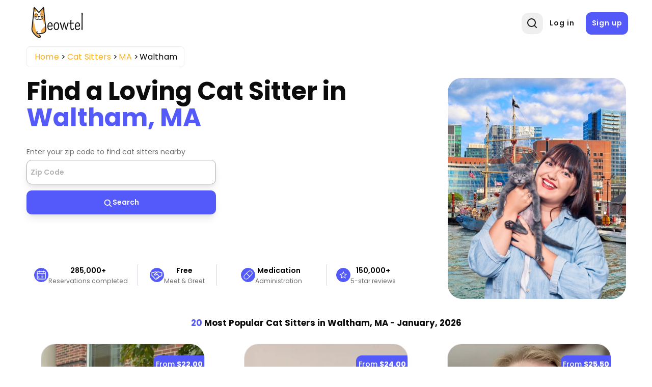

--- FILE ---
content_type: text/html; charset=UTF-8
request_url: https://meowtel.com/cat-sitters/MA/waltham
body_size: 47828
content:
<!DOCTYPE html>
<html lang="en">
  <head>
      <meta charset="UTF-8">
      <meta name="viewport" content="width=device-width, initial-scale=1, maximum-scale=1">
      <title>Best Cat Sitters in Waltham, MA - Loving &amp; Background-checked | Meowtel</title>
                    <meta  property="og:title" content="Best Cat Sitters in Waltham, MA - Loving &amp; Background-checked">
              <meta  property="og:description" content="Cat sitters near Waltham, MA who are background-checked. Visits start at $20 for loving, in-home care for your cats.">
              <meta name="description"  content="Cat sitters near Waltham, MA who are background-checked. Visits start at $20 for loving, in-home care for your cats.">
            
              <link rel="canonical" href="https://meowtel.com/cat-sitters/MA/waltham">
      
      <script>
        window.app = {
          ...{"is_logged_in":false,"config":{"environment":"prod","x_api_key":"WEB-DEV-95JS-WE64","sentry_url":"https:\/\/js.sentry-cdn.com\/9ed3b4036f3ba577131b20061a2921e3.min.js","bing_ads_id":"56014627","pixel_id":"139016240286793","gtm_id":"GTM-W3TBXNX","ws_url":"https:\/\/meowtel.com","maps_url":"https:\/\/sitter-maps.meowtel.com","posthog_api_key":"phc_P37rL1sY0L9rkxy6boq0gZXIbSX0g7Vk5Mz8A21TQ5C","turnstile":{"site_key":"0x4AAAAAAABl3Ob_DlgExd2C","dev_site_key":"1x00000000000000000000AA"},"checkout":{"public_key":"pk_vxof5mqv3hir42vvvvfp53adeiu","is_sandbox":false,"api_url":"https:\/\/api.checkout.com"},"google":{"client_id":"306799480090-9d9fai1ppatqrshg343l2t9doqs4itra.apps.googleusercontent.com"},"smarty_api_key":195857804250679799,"mapbox":{"base_url":"https:\/\/api.mapbox.com\/styles\/v1\/mapbox\/streets-v12\/static\/pin-s+e60000","address_api_key":"pk.eyJ1IjoiYnJ1bm80MiIsImEiOiJjbHhidHlxd28zaGdnMmtwb2I5dmZ3dmx5In0.v1gWRXeOa4T1A755sKMhog"},"tomtom_api_key":"pyB5d2HJM2bgOLEa6VWkLn9nf0AYTodV"}},
        };
      </script>

      <script defer src="/dist/js/events-factory.L6L5ZF3I.js"></script>
      <script defer src="/dist/js/bing-ads.R7EDB2L6.js"></script>
      <script defer src="/dist/js/facebook-pixel.AH3TJ4LU.js"></script>
      <script defer src="/dist/js/events-tracking.S7632UDL.js"></script>

      <script>
      const params = new Proxy(new URLSearchParams(window.location.search), {
        get: (searchParams, prop) => searchParams.get(prop),
      });

      // Section to catch params ad_source
      if (params && typeof params !== "undefined") {
        if (params.cc && typeof params.cc !== "undefined") {
          localStorage.setItem("ad_campaign", params.cc);
        }

        if (params.cc && typeof params.cs !== "undefined") {
          localStorage.setItem("ad_source", params.cs);
        }
      }
      </script>

              <!-- Google Tag Manager -->
        <link rel="preconnect" href="https://www.googletagmanager.com">
        <script>(function(w,d,s,l,i){w[l]=w[l]||[];w[l].push({'gtm.start':
        new Date().getTime(),event:'gtm.js'});var f=d.getElementsByTagName(s)[0],
        j=d.createElement(s),dl=l!='dataLayer'?'&l='+l:'';j.async=true;j.src=
        'https://www.googletagmanager.com/gtm.js?id='+i+dl;f.parentNode.insertBefore(j,f);
        })(window,document,'script','dataLayer',window.app.config.gtm_id);</script>
        <!-- End Google Tag Manager -->
      
                        <script type="application/ld+json">{"@context":"https:\/\/schema.org\/","@type":"Product","brand":{"@type":"Brand","name":"Meowtel"},"description":"Cat sitters near Waltham, MA who are background-checked. Visits start at $20 for loving, in-home care for your cats.","name":"Cat sitters Waltham","aggregateRating":{"@type":"AggregateRating","bestRating":5,"worstRating":1,"ratingCount":1821,"ratingValue":4.99}}</script>
        
      <link rel="icon" type="image/png" href="/favicon.png">
      <link rel="icon" type="image/png" sizes="192x192" href="/img/favicon-android-192x192.png">
      <link rel="icon" type="image/png" sizes="512x512" href="/img/favicon-android-512x512.png">
      <link rel="apple-touch-icon" href="/favicon.png">
      <link rel="apple-touch-icon" sizes="76x76" href="/img/favicon-apple-76x76.png">
      <link rel="apple-touch-icon" sizes="120x120" href="/img/favicon-apple-120x120.png">
      <link rel="apple-touch-icon" sizes="152x152" href="/img/favicon-apple-152x152.png">
      <link rel="apple-touch-icon" sizes="167x167" href="/img/favicon-apple-167x167.png">
      <link rel="apple-touch-icon" sizes="180x180" href="/img/favicon-apple-180x180.png">
      <link href="/css2/fonts.css" rel="stylesheet">

                      <link rel="stylesheet" href="/dist/css/main.O43FN75A.css">
      

            <link rel="stylesheet" href="/dist/css/style.N32HMHL5.css">
      <link rel="stylesheet" href="/dist/css/user.QZR5GOSY.css">
      <link rel="stylesheet" href="/dist/css/header.YTNHMLPD.css">
      <link rel="stylesheet" href="/dist/css/header-nav.STE6IVKK.css">
      <link rel="stylesheet" href="/dist/css/footer.H6PTOXH7.css">

      
              <link rel="stylesheet" href="/dist/css/city-landing-page.Q6XYIJJR.css">        <link rel="stylesheet" href="/dist/css/maps.2XI4IBJE.css">      <link rel="stylesheet" href="/dist/css/log-in-and-sign-up-forms.LZFG4J2R.css"> 
            <script src="/dist/js/MeowAjax.INJWUPP5.js"></script>
      <script src="/dist/js/UseCookie.P6BBRCKU.js"></script>
      <script src="/dist/js/index.2AU3TCL5.js"></script>


            <script>
        if (!Object.hasOwn) {
          window.hasOwn = function (obj, prop) {
            if (obj == null) {
              throw new TypeError("Object.hasOwn called on null or undefined");
            }
            return Object.prototype.hasOwnProperty.call(obj, prop);
          };
        } else {
          window.hasOwn = Object.hasOwn;
        }
      </script>

            <script defer src="/dist/js/fieldValidations.AD4NV33U.js"></script>
      <script defer src="/dist/js/validated-input.L32YIQO2.js"></script>
      <script defer src="/dist/js/popover.OXV4ET2M.js"></script>
      <script defer src="/dist/js/loading-button.U7JYBNVE.js"></script>
      <script defer src="/js2/packages/alpine-focus.min.js"></script>


      
              <script defer src="/js2/packages/alpine-mask.min.js"></script>
      
              <script defer src="/js2/packages/alpine-intersect.min.js"></script>
      
      
      <script defer src="/js2/packages/socket-io.min.js"></script>

      
      
      
      
      
              <script defer src="/js2/packages/alpine.min.js"></script>

            <style>
        .errorMsg {
          color: var(--color-error) !important;
          font-size: 0.65rem;
          line-height: 1.4;
          height: 15px;
          text-align: start;
        }
        .errorMsgCustom {
          color: var(white) !important;
          font-size: 0.65rem;
          line-height: 1.4;
          height: 15px;
        }
        .errorMsgAbsolute {
          position: absolute;
        }

        /* Custom class only for checkout process for now */
        .input-focus:focus {
          border: 2px solid var(--color-secondary) !important;
          outline: none;
        }
        .inputError {
          border-radius: 5px;
          border: 2px solid var(--color-error) !important;
        }
        .disabled {
          cursor: not-allowed;
          background-color: #e8e8e8;
          pointer-events: none;
        }

        .disabled input[disabled] {
          pointer-events: none;
        }

      </style>

                                                
      <script src="https://js.sentry-cdn.com/9ed3b4036f3ba577131b20061a2921e3.min.js" crossorigin="anonymous"></script>
      <script>
        window.sentryOnLoad = function() {
          Sentry.init({
            sendDefaultPii: true,
            release: "1",
            environment: "prod"
          });
        }
      </script>

            <script>
        let checkInstagramBrowser = function() {
          // Check if the user agent contains "Instagram" and the vendor is also "Instagram"
          if (typeof window === 'undefined' || typeof navigator === 'undefined') {
            return false;
          }

          const userAgent = navigator.userAgent || '';

          // Instagram's in-app browser includes 'Instagram' in the user agent
          // Common patterns include:
          // - Instagram 123.0.0.0.0 (iPhone; iOS 15.0; Scale/3.00)
          // - Instagram 123.0.0.0.0 (Android; ...)
          // - Instagram for Android
          // - Instagram for iOS
          return /Instagram/i.test(userAgent) || /FBAN/i.test(userAgent) || /FBAV/i.test(userAgent);
        }
        window.isInstagramBrowser = checkInstagramBrowser();
      </script>

              <script src="//bat.bing.com/bat.js" async=""></script>
      
      <script src="/js2/packages/ua-parser.min.js" defer></script>
      <script src="/dist/js/ax.2LXHIE44.js" defer></script>
              <!-- Posthog -->
        <script>
            (async function (){
              try {
                // Get country code using Nginx custom header. In case it does not exist or it's different than US, we disable session recording in Posthog
                const countryCodeResponse = await ajax({
                  url: '/helpers/general',
                  action: 'getCountryCode',
                  method: "GET"
                });

                let disableSessionRecording = !countryCodeResponse || !countryCodeResponse.data || !countryCodeResponse.data.countryCode || countryCodeResponse.data.countryCode !== "US";

                // Also, we disable session recording in Posthog if the userAgent contains "bot"
                const userAgent = navigator.userAgent;
                disableSessionRecording = disableSessionRecording || (userAgent && userAgent.includes("bot"));

                // Initialize Posthog loader
                !function(t,e){var o,n,p,r;e.__SV||(window.posthog=e,e._i=[],e.init=function(i,s,a){function g(t,e){var o=e.split(".");2==o.length&&(t=t[o[0]],e=o[1]),t[e]=function(){t.push([e].concat(Array.prototype.slice.call(arguments,0)))}}(p=t.createElement("script")).type="text/javascript",p.crossOrigin="anonymous",p.async=!0,p.src=s.api_host.replace(".i.posthog.com","-assets.i.posthog.com")+"/static/array.js",(r=t.getElementsByTagName("script")[0]).parentNode.insertBefore(p,r);var u=e;for(void 0!==a?u=e[a]=[]:a="posthog",u.people=u.people||[],u.toString=function(t){var e="posthog";return"posthog"!==a&&(e+="."+a),t||(e+=" (stub)"),e},u.people.toString=function(){return u.toString(1)+".people (stub)"},o="init capture register register_once register_for_session unregister unregister_for_session getFeatureFlag getFeatureFlagPayload isFeatureEnabled reloadFeatureFlags updateEarlyAccessFeatureEnrollment getEarlyAccessFeatures on onFeatureFlags onSessionId getSurveys getActiveMatchingSurveys renderSurvey canRenderSurvey getNextSurveyStep identify setPersonProperties group resetGroups setPersonPropertiesForFlags resetGroupPropertiesForFlags reset get_distinct_id getGroups get_session_id get_session_replay_url alias set_config startSessionRecording stopSessionRecording sessionRecordingStarted captureException loadToolbar get_property getSessionProperty createPersonProfile opt_in_capturing opt_out_capturing has_opted_in_capturing has_opted_out_capturing clear_opt_in_out_capturing debug".split(" "),n=0;n<o.length;n++)g(u,o[n]);e._i.push([i,s,a])},e.__SV=1)}(document,window.posthog||[]);
                
                posthog.init(window.app.config.posthog_api_key, {
                  api_host: "https://app.posthog.com",
                  disable_session_recording: /* disableSessionRecording */ true,
                  person_profiles: "identified_only",
                  disable_surveys: true,
                  session_recording: {
                    maskAllInputs: false, // We don't have sensitive inputs like passwords
                    sessionRecordingSampleRate: 0.5  // 50% of sessions
                  },
                  autocapture: /* disableSessionRecording */ true
                    ? false // If session recording is disabled, we disable autocapture as well
                    : {
                        url_allowlist: ["https://meowtel.com"] // strings or RegExps
                      },
                  loaded: function(posthog) {
                    // Function to handle session recording based on feature flag
                    const handleSessionRecording = function() {
                      posthog.stopSessionRecording();
                      return; // TEMPORARY DISABLEMENT OF SESSION RECORDING
                      //---------------------------------------------------

                      const featureFlagEnabled = posthog.isFeatureEnabled('desktop-session-replay');
                      
                      // If feature flag is explicitly disabled or if initial checks failed, stop recording
                      if (featureFlagEnabled === false || disableSessionRecording) {
                        posthog.stopSessionRecording();
                      } else if (featureFlagEnabled === true && !disableSessionRecording) {
                        // Feature flag is enabled and no restrictions, ensure recording is active
                        posthog.startSessionRecording();
                      }
                      // If undefined/null, keep the initial disable_session_recording setting
                    };

                    // Check feature flag on initial load
                    handleSessionRecording();

                    // Listen for feature flag changes
                    posthog.onFeatureFlags(function(flags, flagVariants, { errorsLoading }) {
                      // Feature flags are guaranteed to be available at this point
                      if (!errorsLoading) {
                        handleSessionRecording();
                      }
                    });
                  }
                });
              } catch(e) {
                console.log(e);
              }

            })()
        </script>
        <!-- End Posthog -->
        </head>

  <body id="city-landing-page">
                <!-- Google Tag Manager (noscript) -->
      <noscript><iframe src="https://www.googletagmanager.com/ns.html?id=GTM-W3TBXNX"
      height="0" width="0" style="display:none;visibility:hidden"></iframe></noscript>
      <!-- End Google Tag Manager (noscript) -->
    
        <div
      x-data="{
        notifications: [],
        hasDarkenedNotification: false,
        add(e) {
            const notification = {
                id: e.timeStamp + this.notifications.length,
                type: e.detail.type,
                content: e.detail.content,
                action: e.detail.action,
                darken: e.detail.darken || false,
            };
            this.notifications.push(notification);
            this.updateDarkenState();
        },
        remove(notification) {
            this.notifications = this.notifications.filter(i => i.id !== notification.id);
            this.updateDarkenState();
        },
        updateDarkenState() {
            this.hasDarkenedNotification = this.notifications.some(n => n.darken);
        }
      }" x-init="
      window.showNotification = function(message = 'Something went wrong', notificationType = 'success', options = {}){
          let allowedTypes = ['info', 'success', 'error'];
          let content = 'Something went wrong';
          let type = 'success';
          let action = null;
          let darken = false;

          // Only allow the allowed types
          if (allowedTypes.includes(type)) {
              type = notificationType;
          }

          // Only allow string messages
          if (typeof message === 'string') {
              content = message;
          }

          if (options.action) {
              action = options.action;
          }

          // Add the darken option
          if (options.darken === true) {
              darken = true;
          }

          window.dispatchEvent(new CustomEvent('notify', { detail: { type, content, action, darken } }));
      }" @notify.window="add($event)" >
  <!-- Overlay that darkens the page -->
  <div
      x-show="hasDarkenedNotification"
      x-cloak
      x-trap.noscroll="hasDarkenedNotification"
      x-transition:enter="transition ease-out duration-300"
      x-transition:enter-start="opacity-0"
      x-transition:enter-end="opacity-100"
      x-transition:leave="transition ease-in duration-200"
      x-transition:leave-start="opacity-100"
      x-transition:leave-end="opacity-0"
      class="fixed inset-0 bg-black bg-opacity-40 z-[199]"
      aria-hidden="true">
  </div>

  <div class="flex w-full max-w-xs flex-col space-y-4 pr-4 pb-4 sm:justify-start z-[200] fixed left-[50%] transform -translate-x-1/2" role="status" aria-live="polite">

    <!-- Notification -->
    <template x-for="notification in notifications" :key="notification.id">
        <div x-data="{
          show: false,
          notification: notification,
          init() {
            this.$nextTick(() => this.show = true)
            setTimeout(() => this.transitionOut(), 3000)
          },
          transitionOut() {
            this.show = false

            setTimeout(() => this.remove(this.notification), 200)
          },
        }" x-show="show" x-transition.duration.500ms class="pointer-events-auto w-full max-w-sm rounded-md border py-4 pl-6 pr-4 shadow-lg"
            :class="{
              'bg-red-50 border-red-200': notification.type === 'error',
              'bg-green-50 border-green-200': notification.type === 'success',
              'bg-sky-50 border-sky-200': notification.type === 'info'
            }">
        <div
          class="flex items-start">
          <!-- Icons -->
          <div x-show="notification.type === 'info'" class="flex-shrink-0 self-center">
            <span aria-hidden="true" class="inline-flex h-6 w-6 items-center justify-center rounded-full border-2 border-sky-700 text-xl font-bold text-sky-700">!</span>
            <span class="sr-only">Information:</span>
          </div>

          <div x-show="notification.type === 'success'" class="flex-shrink-0 self-center">
            <span aria-hidden="true" class="inline-flex h-6 w-6 items-center justify-center rounded-full border-2 border-green-700 text-lg font-bold text-green-700">&check;</span>
            <span class="sr-only">Success:</span>
          </div>

          <div x-show="notification.type === 'error'" class="flex-shrink-0 self-center">
            <span aria-hidden="true" class="inline-flex h-6 w-6 items-center justify-center rounded-full border-2 border-red-700 text-lg font-bold text-red-700">&times;</span>
            <span class="sr-only">Error:</span>
          </div>

          <!-- Text -->
          <div class="ml-3 flex flex-col justify-center items-center pt-0.5">
            <p x-text="notification.content" class="text-sm font-medium leading-5 text-gray-900"></p>
            <template x-if="notification.action">
              <div class="mt-2">
                <button @click.stop="notification.action.onClick()" type="button" class="inline-flex text-[#545afa]">
                  <span x-text="notification.action.text" class="text-sm font-medium leading-5"></span>
                </button>
              </div>
            </template>
          </div>

          <!-- Remove button -->
          <div class="ml-auto flex flex-shrink-0 self-center">
            <button @click.stop="transitionOut()" type="button" class="inline-flex text-gray-500 hover:text-gray-700">
              <svg aria-hidden class="h-5 w-5" viewbox="0 0 20 20" fill="currentColor">
                <path fill-rule="evenodd" d="M4.293 4.293a1 1 0 011.414 0L10 8.586l4.293-4.293a1 1 0 111.414 1.414L11.414 10l4.293 4.293a1 1 0 01-1.414 1.414L10 11.414l-4.293 4.293a1 1 0 01-1.414-1.414L8.586 10 4.293 5.707a1 1 0 010-1.414z" clip-rule="evenodd"></path>
              </svg>
              <span class="sr-only">Close notification</span>
            </button>
          </div>
        </div>
      </div>
    </template>
  </div>
</div>

        <div
  class="flex flex-row fixed bottom-5 right-5 p-[1rem] min-w-[20%] bg-[#dedeff] text-[#0505D8] justify-center items-center rounded-full cursor-pointer z-50 text-sm font-medium shadow-lg 
    h-[4.5%]"
  x-data="scrollToTop"
  x-cloak
  x-show="isVisible && isMobile"
  @click="scrollToTop"
>
<svg viewBox="0 0 24 24" width="1.2em" height="1.2em" class="w-5 h-5 mr-2"><path fill="currentColor" d="M4.284 10.295a1 1 0 0 0 1.424 1.404L11 6.329v13.67a1 1 0 1 0 2 0V6.335l5.285 5.364a1 1 0 0 0 1.424-1.404L12.887 3.37a1.25 1.25 0 0 0-1.78 0z"></path></svg>
  <span>Top</span>
</div>


<script>
  document.addEventListener("alpine:init", () => {
    Alpine.data("scrollToTop", () => ({
      route: window.location.pathname,
      isVisible: false,
      isMobile: false,

      checkMobile() {
        this.isMobile = window.innerWidth < 768; // Tailwind's md breakpoint
      },

      handleScroll() {
        this.isVisible = window.scrollY > window.innerHeight;
      },

      scrollToTop() {
        window.scrollTo({ top: 0, behavior: "smooth" });
      },

      init() {
        this.checkMobile();
        this.handleScroll();

        window.addEventListener("scroll", this.handleScroll.bind(this));
        window.addEventListener("resize", this.checkMobile.bind(this));
      },

      destroy() {
        window.removeEventListener("scroll", this.handleScroll.bind(this));
        window.removeEventListener("resize", this.checkMobile.bind(this));
      },
    }));
  });
</script>



    
    <div class="page-wrap ">
                    <header x-data="headerInformation" class="header
    
    
  
  "
  >
  <div class="container [position:inherit] ">
    <div class="header-grid">
      <div class="header-left-section flex items-center">
                          <button @click="showSignIn = !showSignIn" id="header-profile-btn" class=" block lg:!hidden profile-btn nav-icon-container" aria-label="Menu">
            <svg viewBox="0 0 24 24" width="1.2em" height="1.2em" class="header-nav-icon">
              <g fill="none" fill-rule="evenodd">
                <path d="m12.594 23.258l-.012.002l-.071.035l-.02.004l-.014-.004l-.071-.036q-.016-.004-.024.006l-.004.01l-.017.428l.005.02l.01.013l.104.074l.015.004l.012-.004l.104-.074l.012-.016l.004-.017l-.017-.427q-.004-.016-.016-.018m.264-.113l-.014.002l-.184.093l-.01.01l-.003.011l.018.43l.005.012l.008.008l.201.092q.019.005.029-.008l.004-.014l-.034-.614q-.005-.019-.02-.022m-.715.002a.02.02 0 0 0-.027.006l-.006.014l-.034.614q.001.018.017.024l.015-.002l.201-.093l.01-.008l.003-.011l.018-.43l-.003-.012l-.01-.01z"></path>
                <path fill="currentColor" d="M12 2c5.523 0 10 4.477 10 10a9.96 9.96 0 0 1-2.258 6.33l.02.022l-.132.112A9.98 9.98 0 0 1 12 22c-2.95 0-5.6-1.277-7.43-3.307l-.2-.23l-.132-.11l.02-.024A9.96 9.96 0 0 1 2 12C2 6.477 6.477 2 12 2m0 15c-1.86 0-3.541.592-4.793 1.406A7.97 7.97 0 0 0 12 20a7.97 7.97 0 0 0 4.793-1.594A8.9 8.9 0 0 0 12 17m0-13a8 8 0 0 0-6.258 12.984C7.363 15.821 9.575 15 12 15s4.637.821 6.258 1.984A8 8 0 0 0 12 4m0 2a4 4 0 1 1 0 8a4 4 0 0 1 0-8m0 2a2 2 0 1 0 0 4a2 2 0 0 0 0-4"></path>
              </g>
            </svg>
          </button>
              </div>
      <a href="/" class="logo">
        <img src="/img/new-logo.svg" alt="Meowtel.com Logo" title="Meowtel.com Logo" width="130" height="70" style="width: 130px; height: 70px" fetchpriority="high" rel="preload">
      </a>
              <div class="right-col justify-end">
          <div x-transition x-show="!showSearch">
            <div class="icon-animation-container">
              <button aria-label="Open Search" class="search-btn nav-icon-container" @click="openSearchPopup">
                <svg viewBox="0 0 24 24" width="1.2em" height="1.2em" id="header-search-icon-1" class="text-[#222] text-[20px] m-0">
                  <g fill="none" fill-rule="evenodd">
                    <path d="m12.593 23.258l-.011.002l-.071.035l-.02.004l-.014-.004l-.071-.035q-.016-.005-.024.005l-.004.01l-.017.428l.005.02l.01.013l.104.074l.015.004l.012-.004l.104-.074l.012-.016l.004-.017l-.017-.427q-.004-.016-.017-.018m.265-.113l-.013.002l-.185.093l-.01.01l-.003.011l.018.43l.005.012l.008.007l.201.093q.019.005.029-.008l.004-.014l-.034-.614q-.005-.018-.02-.022m-.715.002a.02.02 0 0 0-.027.006l-.006.014l-.034.614q.001.018.017.024l.015-.002l.201-.093l.01-.008l.004-.011l.017-.43l-.003-.012l-.01-.01z"></path>
                    <path fill="currentColor" d="M10.5 2a8.5 8.5 0 1 0 5.262 15.176l3.652 3.652a1 1 0 0 0 1.414-1.414l-3.652-3.652A8.5 8.5 0 0 0 10.5 2M4 10.5a6.5 6.5 0 1 1 13 0a6.5 6.5 0 0 1-13 0"></path>
                  </g>
                </svg>
              </button>
            </div>
          </div>
                      <div class="sign-buttons">
              <a href="/sign-in" id="header-log-in" class="btn !border-[none] !normal-case !font-semibold !text-[1rem] !mb-0 !border-[transparent] !tracking-[0.9px]">Log in</a>
              <a href="/sign-up" id="header-sign-up" class="btn !border-[none] !normal-case !font-semibold !text-[1rem] !mb-0 !border-[transparent] !p-[.75rem] !tracking-[0.9px]">Sign up</a>
            </div>
                  </div>
      


      <!-- Overlay -->
      <div x-show="showSearch" style="display: none" class="fixed inset-0 bg-black/[0.4] z-[12]" x-id="['popup-search-backdrop']" id="popup-search-backdrop"
      x-transition:enter="backdrop-fade-enter-active"
      x-transition:enter-start="opacity-0"
      x-transition:enter-end="opacity-100"
      x-transition:leave="backdrop-fade-leave-active delay-200"
      x-transition:leave-start="opacity-100"
      x-transition:leave-end="opacity-0"
      ></div>
      <!-- Modal -->
      <div x-show="showSearch" x-cloak x-on:keydown.escape.prevent.stop="showSearch = false" role="dialog" aria-modal="true"  :aria-labelledby="$id('modal-title')"  class="fixed inset-0 z-20 overflow-y-auto">
        <!-- Panel -->
        <div @click="showSearch = false" x-show="showSearch" class="relative overflow-y-auto bg-white shadow-lg !min-h-screen popup-search flex justify-center items-start" style="position: fixed; top: 0; left: 0; height: 100vh; width: 100vw; z-index: 20; background: transparent">
          <form x-show="showSearch"
            x-transition:enter="slideIn-enter-active delay-150"
            x-transition:enter-start="slideIn-enter-from"
            x-transition:enter-end="slideIn-enter-to"
            x-transition:leave="slideIn-leave-active"
            x-transition:leave-start="slideIn-leave-from"
            x-transition:leave-end="slideIn-leave-to"
            x-on:click.stop
            :action="`/cat-sitters?location=${location}`"
            method="post"
            style="z-index: 21" x-trap="showSearch">
            <div
              id="header-search-input"
              :style="(suggestionsOn ? 'border-radius: 1rem 1rem 0rem 0rem;' : '')"
              @on-input="updateSearchString"
              @suggestions-on="manageSuggestions"
              @keydown-enter="processLocationOnEnter($event)"
              @suggestion-selected="selectSuggestion" ref="searchInput" class="search">
              <div id="pac-input" class="zip-input !w-full"
  x-data="initializeSearchSuggestions({
    initialSearch: '',
    customId: 'autosuggest__input__navigation',
  })">
  <div
    @searchSelected="searchSitters"
    id="location-search-1"
    class="zip-input header-search-suggestions"
  >
    <div class="w-full relative validated-input-container" role="search">
      <input
                x-model="search"
        x-validated-input="search"
                  @input="$dispatch('on-input', $event.target.value);searchSitters()"
        
        
        placeholder="Type a zip to find a cat sitter"
                        class="w-full h-full form-control truncate !mt-0 md:!mb-0 "
        id="autosuggest__input__navigation"
        title="Type a zip code"
        aria-label="Type a zip code"
        autocomplete="off"
        aria-autocomplete="none"
        type="text"
        style="position: relative; z-index:21; max-height: 42px; border-radius: 7px; background-color: transparent;"
        @focus="() => {inputFocused = true;}"
        @blur="() => {inputFocused = false;}"
        @keydown.arrow-down.prevent="focusNextSuggestion()"
        @keydown.arrow-up.prevent="focusPrevSuggestion()"
        @keydown.enter.prevent="selectFocusedOrFirstSuggestion"
      >
      <ul
        id="userlist"
        class="rounded-b-[10px] bg-white absolute w-full flex flex-col !z-[100] "
        :class="{ ['border-t border-[lightgrey] mt-[0.3rem]']: results.length, 'border-hidden': !results.length}"
        x-show="search && results.length" >
        <template x-for="(item, idx) in results" :key="idx">
          <li>
            <div
              class="!m-0 !py-[0.3rem] !pr-[0.2rem] !pl-[1.2rem] flex items-center leading-8 border-0
                transition-all duration-200 ease-in-out
                hover:bg-gray-100 hover:text-gray-900 focus:shadow-lg focus:text-gray-900 active:bg-gray-200
                rounded-md"
              :class="{'bg-gray-200 text-gray-900': idx === focusedIndex}"
              x-show="item"
              @mouseenter="focusedIndex = idx"
              @mouseleave="focusedIndex = -1"
              @mousedown.prevent="selectSuggestion(idx)"
              x-transition:enter="suggestions-enter-active"
              x-transition:enter-start="suggestions-enter-from"
              x-transition:enter-end="suggestions-enter-to"
              x-transition:leave="suggestions-leave-active"
              x-transition:leave-start="suggestions-leave-from"
              x-transition:leave-end="suggestions-leave-to"
              x-text="type == 'city' ? `${item.city}, ${item.code}` : `${item.city}, ${item.code}, ${item.zip}`">
            </div>
          </li>
        </template>
      </ul>
    </div>
  </div>
</div>

<style>
.suggestions-enter-from,
.suggestions-leave-to {
  transform: translateX(30px);
  opacity: 0;
}

.suggestions-enter-to,
.suggestions-leave-from {
  transform: translateX(0);
  opacity: 1;
}

.suggestions-enter-active, .suggestions-leave-active {
  transition: all 2s ease;
}
</style>

<script>
function initializeSearchSuggestions(options = {}) {
  return {
    init() {

      this.$watch("results", (newResults) => {
        if (newResults.length > 0) {
          this.$dispatch('suggestions-on', true);
        } else {
          this.$dispatch('suggestions-on', false);
        }
      });
    },
    search: options.initialSearch || "",
    results: [],
    listOfZips: [],
    type: '',
    showSearch: true,
    inputFocused: false,
    focusedIndex: -1,
    async searchSitters() {
      if (this.search.length < 3) {
        this.results = [];
        this.focusedIndex = -1;
        return;
      }

      // Retrieve the user's zip code
      const zipCodeResp = await window.getZipCode();
      const zipAsString = zipCodeResp?.zipCode ? zipCodeResp.zipCode.toString() : "10001";
      let response = await this.getSuggestions(zipAsString);

      if (response) {
        this.listOfZips = response;
        this.filterSuggestions();
        this.focusedIndex = -1;
      } else {
        this.results = [];
        this.focusedIndex = -1;
      }
    },
    async getSuggestions(auxParam, returnError = false) {
      // Api call with parameters
      this.type = isNaN(parseInt(this.search)) ? "city" : "zip";
      // Clean variables to avoid bad url formats
      const cleanLocation = this.search.replace(/["'<>\{\}\(\)\[\]\^#\?]/g, "");
      const cleanType = this.type.replace(/[ "'<>\{\}\(\)\[\]\^#\?]/g, "");
      const cleanAuxParam = auxParam ? auxParam.replace(/[ "'<>\{\}\(\)\[\]\^#\?]/g, "") : false;

      // If location is empty, return empty array (Avoid api call)
      if (!cleanLocation || cleanLocation.length < 3) {
        return [];
      }

      try {
        let result = await meowFetch(
          `/api/v1/locations/autocomplete-suggestions/${cleanLocation}/${cleanType}${cleanAuxParam ? "?location=" + cleanAuxParam : ""}`,
          { returnError: true }
        );

        if (
          result &&
          hasOwn(result, "data") &&
          hasOwn(result, "statusCode") &&
          result.statusCode === 200 &&
          result.data.length
        ) {
          return result.data;
        }

        return [];
      } catch(e) {
        console.error(e);
        return false;
      }
    },
    filterSuggestions() {
      // Search values and return with a limit props.maxNumResults
      let matches = 0;

      this.results = this.listOfZips.map((item) => {
        // Fix the item value to be a string
        const validItem = this.getSuggestionValue(item);

        // Search using the fixed item value
        if (validItem.toLowerCase().includes(this.search.toLowerCase()) && matches < 10) {
          matches++;
          // Create an object because v-bind="item" should always receive an object
          return item;
        }
      }).filter((item) => item);
      this.focusedIndex = -1;
    },
    getSuggestionValue(suggestion) {
      if (!suggestion) {
        return false;
      }
      if (this.type == "city") {
        return `${suggestion.city}, ${suggestion.code}`;
      }
      return `${suggestion.city}, ${suggestion.code}, ${suggestion.zip}`;
    },
    formatLocationInput(item) {

      let searchString = this.type == 'city' ? `${item.city}, ${item.code}` : `${item.city}, ${item.code}, ${item.zip}`;
      let locationValue = '';
      if (this.type === 'zip') {
        locationValue = `${item.zip}`;
      } else {
        locationValue = `${item.city.toLocaleLowerCase().replaceAll(" ", "-")}&state=${item.code}`;
      }

      return locationValue;
    },
    goToSearch(item) {
      window.location.href = `/cat-sitters?location=${this.formatLocationInput(item)}`;
    },
    emitSuggestionValue(item) {
      if (this.type === 'zip') {
        this.search = `${item.city}, ${item.code}, ${item.zip}`;
      } else {
        this.search = `${item.city}, ${item.code}`;
      }
      this.$dispatch('suggestion-selected', this.search);
      this.results = [];
      this.focusedIndex = -1;
    },
    focusNextSuggestion() {
      if (!this.results.length) return;
      if (this.focusedIndex < this.results.length - 1) {
        this.focusedIndex++;
      } else {
        this.focusedIndex = 0;
      }
      this.scrollToFocused();
    },
    focusPrevSuggestion() {
      if (!this.results.length) return;
      if (this.focusedIndex > 0) {
        this.focusedIndex--;
      } else {
        this.focusedIndex = this.results.length - 1;
      }
      this.scrollToFocused();
    },
    selectFocusedOrFirstSuggestion(event) {
      if (!this.results.length) {
        return this.$dispatch('keydown-enter', this.search);
      };
      const idx = this.focusedIndex >= 0 ? this.focusedIndex : 0;
      this.selectSuggestion(idx);
    },
    selectSuggestion(idx) {
      const item = this.results[idx];
      if (!item) return;
              this.emitSuggestionValue(item);
            this.focusedIndex = -1;
    },
    scrollToFocused() {
      this.$nextTick(() => {
        const list = document.getElementById("userlist");
        if (!list) return;
        const items = list.querySelectorAll("div");
        if (items && items[this.focusedIndex]) {
          items[this.focusedIndex].scrollIntoView({ block: "nearest" });
        }
      });
    },
  };
}
</script>

              <button type="submit" aria-label="Search Button" class="btn nav-icon-container search-input-btn icon-loading-black absolute" style="z-index:22;">
                <svg viewBox="0 0 24 24" width="1.2em" height="1.2em" id="header-search-icon-2" class="header-nav-icon search-icon">
                  <g fill="none" fill-rule="evenodd">
                    <path d="m12.593 23.258l-.011.002l-.071.035l-.02.004l-.014-.004l-.071-.035q-.016-.005-.024.005l-.004.01l-.017.428l.005.02l.01.013l.104.074l.015.004l.012-.004l.104-.074l.012-.016l.004-.017l-.017-.427q-.004-.016-.017-.018m.265-.113l-.013.002l-.185.093l-.01.01l-.003.011l.018.43l.005.012l.008.007l.201.093q.019.005.029-.008l.004-.014l-.034-.614q-.005-.018-.02-.022m-.715.002a.02.02 0 0 0-.027.006l-.006.014l-.034.614q.001.018.017.024l.015-.002l.201-.093l.01-.008l.004-.011l.017-.43l-.003-.012l-.01-.01z"></path>
                    <path fill="currentColor" d="M10.5 2a8.5 8.5 0 1 0 5.262 15.176l3.652 3.652a1 1 0 0 0 1.414-1.414l-3.652-3.652A8.5 8.5 0 0 0 10.5 2M4 10.5a6.5 6.5 0 1 1 13 0a6.5 6.5 0 0 1-13 0"></path>
                  </g>
                </svg>
              </button>
            </div>
          </form>
        </div>
      </div>
    </div>
          <template x-if="showSignIn">
        <div x-show="showSignIn" x-init="() => {
          if (window.innerWidth <= 1024 && !window.signInAssetsLoaded) {
            import('/dist/js/sign-in.66I67RRW.js').then(mod => {
              window.googleLogin = mod.googleLogin;
              window.appleLogin = mod.appleLogin;
              window.requestOtp = mod.requestOtp;
            });

            const turnstileScript = document.createElement('script');
            turnstileScript.src = 'https://challenges.cloudflare.com/turnstile/v0/api.js';
            turnstileScript.async = true;
            turnstileScript.defer = true;
            document.body.appendChild(turnstileScript);

            const appleScript = document.createElement('script');
            appleScript.src = 'https://appleid.cdn-apple.com/appleauth/static/jsapi/appleid/1/en_US/appleid.auth.js';
            appleScript.async = true;
            appleScript.defer = true;
            document.body.appendChild(appleScript);

            window.signInAssetsLoaded = true;
          }
        }">
          <div x-show="showSignIn" style="display: none" x-on:keydown.escape.prevent.stop="showSignIn = false" role="dialog" aria-modal="true" x-id="['popup-search-backdrop']" :aria-labelledby="$id('modal-title')" id="popup-search-backdrop" class="fixed inset-0 z-20 overflow-y-auto">
            <!-- Overlay -->
            <div x-show="showSignIn" class="fixed inset-0 bg-[#0006] bg-opacity-50"></div>
            <!-- Panel -->
            <div @click="showSignIn = false" x-show="showSignIn" class="relative overflow-y-auto bg-white p-4 shadow-lg !min-h-screen flex justify-center items-start" style="height: 100vh; width: 100vw; z-index: 20; background: #0006">
              <div class="sign-in-modal" x-trap.noscroll="showSignIn" x-on:click.stop @close-modal="showSignIn = false">
                <div x-data="loadSignInData()">
  <form
    id="login-user"
    @submit.prevent="() => {}"
    style="position: relative"
    class="section-sign-in"
  >
          <button @click="$dispatch('close-modal')" class="block ml-auto absolute right-[1.3rem] top-[1.6rem]" id="sign-in-close-btn" type="button">
        <svg viewBox="0 0 24 24" width="1.2em" height="1.2em" class="text-[20px] text-[#414141] ml-[1.4rem] mr-4 my-[0]"><g fill="none" fill-rule="evenodd"><path d="M24 0v24H0V0zM12.593 23.258l-.011.002l-.071.035l-.02.004l-.014-.004l-.071-.035q-.016-.005-.024.005l-.004.01l-.017.428l.005.02l.01.013l.104.074l.015.004l.012-.004l.104-.074l.012-.016l.004-.017l-.017-.427q-.004-.016-.017-.018m.265-.113l-.013.002l-.185.093l-.01.01l-.003.011l.018.43l.005.012l.008.007l.201.093q.019.005.029-.008l.004-.014l-.034-.614q-.005-.019-.02-.022m-.715.002a.02.02 0 0 0-.027.006l-.006.014l-.034.614q.001.018.017.024l.015-.002l.201-.093l.01-.008l.004-.011l.017-.43l-.003-.012l-.01-.01z"></path><path fill="currentColor" d="m12 13.414l5.657 5.657a1 1 0 0 0 1.414-1.414L13.414 12l5.657-5.657a1 1 0 0 0-1.414-1.414L12 10.586L6.343 4.929A1 1 0 0 0 4.93 6.343L10.586 12l-5.657 5.657a1 1 0 1 0 1.414 1.414z"></path></g></svg>
      </button>
        <h3>Log in</h3>
    <div class="form-group">
      <label for="email-phone">Email or Phone Number</label>
      <input
        type="name"
        id="email-phone"
        class="form-control mb-4 !h-[3rem]"
        placeholder=""
        x-model="userInfo"
        @input="validateInput"
        @blur="validateInput"
        no-label
        style="text-transform: lowercase"
        x-validated-input="validateInput"
      />
      <label x-show="error" class="error-text" x-text="errorText"></label>
      <div class="mt-4 flex justify-center" id="turnstile-container">
        <div
          class="cf-turnstile"
          data-sitekey="0x4AAAAAAABl3Ob_DlgExd2C"
          data-theme="dark">
        </div>
      </div>
      <div class="flex justify-center !m-0">
        <button
          id="login-loading"
          :aria-label="'Login Button'"
          type="submit"
          :disabled="isLoading"
          class="btn btn-primary icon-loading-white flex justify-center"
          x-loading-button="isLoading"
          x-validated-input-action="[loginUser]"
          form-id="login-user"
        >
          Continue
        </button>
      </div>
    </div>
    <div class="login-separator">
      <span class="px-4">Or</span>
    </div>
    <div class="buttons mt-4">
      <button type="button" id="google-button" class="btn btn-google h-[3.5rem]" @click="googleLogin" x-show="!window.isInstagramBrowser">
        <span class="icon icon-google"></span>
        Continue with Google
      </button>
      <button type="button" id="apple" @click="appleLogin" class="btn btn-color btn-apple">
        <span class="icon icon-apple"></span>
        Continue with Apple
      </button>
    </div>
    <p class="bottom-text">Don't have an account? <a href="/sign-up" title="Sign up">Sign up</a></p>
  </form>
</div>

<script>
  function loadSignInData() {
    return {
      userInfo: "",
      error: false,
      errorText: "This field is required",
      isLoading: false,
      isReady: true,
      token: "",
      verification: {
        alreadyChecked: true,         success: true       },
      async loginUser() {
        // prevents the otp to be sent twice
        if (this.isLoading) {
          return;
        }
        this.isLoading = true;

        this.token = window?.turnstile?.getResponse();

        if (!this.token) {
          this.isLoading = false;
          return showNotification("Check the box to log in via OTP", 'error');
        }

        if (this.token || !this.verification.alreadyChecked) {
          const turnstileVerification = await ajax({
            url: '/helpers/account',
            action: 'validateTurnstileToken',
            body: { token: this.token },
            method: "POST",
          });

          if (
            turnstileVerification &&
            hasOwn(turnstileVerification, "statusCode") &&
            hasOwn(turnstileVerification, "data") &&
            turnstileVerification.statusCode === 200
          ) {
            this.verification = turnstileVerification.data;
          }
        }

        if (!this.verification.success) {
          this.isLoading = false;
          //! This case is when the turnstile verification fails
          return showNotification("There was an error with the verification", "error");
        }

        this.verification = { ...this.verification, alreadyChecked: true };

        // Validate input
        let input = document.getElementById("email-phone");

        // Safe validation that the input exists
        if (!input) {
          return;
        }

        if (this.userInfo === "") {
          this.isLoading = false;
          input.classList.add("error");
          input.focus();
          return showNotification("You must add a phone or email", 'error');
        }

        let media = this.userInfo.includes("@") ? "email" : "phone";

        if (
          media == "phone" &&
          !/^(\()?[0-9]{1}\d{2}(\))?(-|\s)?[0-9]{1}\d{2}(-|\s)\d{4}$/.test(this.formatPhone(this.userInfo))
        ) {
          this.isLoading = false;
          return showNotification("The format for the phone number sent is not valid", 'error');
        }

        //* checks if there's an user with that mail or phone (If not, they can't login)
        let checkData =
          media == "phone"
            ? phoneValidation(this.userInfo)
            : emailValidation(this.userInfo);

        // If the user is not found, it shows an error
        if (checkData) {
          this.isLoading = false;
          input.classList.add("error");
          this.error = true;
          this.errorText =
            "Oops, we couldn't find an account tied to this phone or email";
          return input.focus();
        }

        let info = media === "email" ? this.userInfo : this.formatPhone(this.userInfo);

        // Sending otp
        const response = await requestOtp(
          media == "phone" ? "sms" : "email",
          info
        );

        // IF the response has an error it handles it  to show actions
        if (hasOwn(response, "errorMsg")) {
          this.isLoading = false;
          // Reasion
          let reason = response.errorReason;
          // adds the class error
          input.classList.add("error");
          // saves the error
          this.errorText = response.errorMsg;
          this.error = true;
          //  If the user is not active grant the option to send an email
          if (reason == "USER_NOT_ACTIVE") {
            return showNotification(
              "This account is currently deactivated. If you feel this is an error, please contact us.",
              "error", {
                action: { text: "Contact Us", onClick: () => window.open("mailto:bellhop@meowtel.com"), class: "action" }
            });
            // If the error is due to the media sent, grant the option to sign up
          } else if (reason == "INVALID_EMAIL" || reason == "INVALID_PHONE") {
            // If no account associated with the email, it shows an error and gives the chance to sign up
            showNotification(
              "There's no account associated with that phone or email.",
              "error",
              {
                action: {
                  text: "Click here to Sign Up",
                  onClick: () => window.location.href = '/sign-up',
                  class: "action"
                }
              }
            );
            return input.focus();
          }

          // If the error was diferent show the error
          input.classList.add("error");
          return showNotification(response.errorMsg, "error");
        }

        if (!window.location.pathname.includes("/sign")) {
          // Saves route to redirect on cookies
          const persistedRedirect = useCookie("persistedRedirect");
          persistedRedirect.value = encodeURIComponent(window.location.pathname);
        }

        this.isLoading = false;
        const persistedGuest = useCookie("persistedGuest", {}, true);
        persistedGuest.value = {
          [media]: info,
          first_name: response.data.first_name,
          media_info: response.data.media_info,
          type: media
        };

        // If there was no error, the call was successful
        return window.location.href = "/sign-in/verification";
      },
      validateInput() {
        const input = document.getElementById("email-phone");
        if (input) {
          // Check if element exists
          input.classList.remove("error");
          this.error = false;
          if (this.userInfo === "") {
            input.classList.add("error");
            this.error = true;
            // Optional: Display errorText or other feedback here
          }
        } else {
          console.error("Element with id 'email-phone' not found");
        }
      },
      formatPhone(rawPhone) {
          let formattedPhone = "";
          if (typeof rawPhone == "string") {
              let phone = rawPhone.replaceAll(/[^0-9]/g, "");
              if (phone.length < 3) {
              formattedPhone = `(${phone}`;
              } else if (phone.length == 3) {
              formattedPhone = `(${phone})`;
              } else if (phone.length <= 6) {
              let firstBlock = phone.substring(0, 3);
              let secondBlock = phone.substring(3, 6);
              formattedPhone = `(${firstBlock}) ${secondBlock}`;
              } else if (phone.length >= 7) {
              let firstBlock = phone.substring(0, 3);
              let secondBlock = phone.substring(3, 6);
              let thirdBlock = phone.substring(6, 10);
              formattedPhone = `(${firstBlock}) ${secondBlock}-${thirdBlock}`;
              }
              return formattedPhone;
          }
      },
    };
  }
</script>

              </div>
            </div>
          </div>
        </div>
      </template>

      </div>
      </header>

<script>
  document.addEventListener("alpine:init", () => {
    Alpine.data("headerInformation", () => ({
      showMenu: false,
      showSearch: false,
      showSignIn: false,
      location: "",
      suggestionsOn: false,
      isLoading: false,
      closedPurinaBannerData: false,
      closedSpotpetBannerData: false,
      closedAaaneBannerData: false,
      routePath: "\/cat-sitters\/MA\/waltham",
      toggleSignIn: false,
      checkoutListingTitle: '',
      unread: 0,
      userPhotoWebp: '',
      sitterMenu: false,
      userMenu: true,
      closeBanner(){
        this.closedPurinaBannerData = true;
        this.closedSpotpetBannerData = true;
        this.closedAaaneBannerData = true;
      },
      openSearchPopup(){
        this.showSearch = true;
        const inputElement = document.getElementById('autosuggest__input__navigation');
        if (inputElement) {
            inputElement.focus();
        }
      },
      toggle() {
        this.open = !this.open;
      },
      init(){
        if (window?.app?.is_logged_in && window?.app?.user && useCookie('auth').value) {
          // Connect to socket. Save it in window to avoid multiple connections
          // and to be used in different components
          window.socket = window.socket || io(window.app.config.ws_url, {
            extraHeaders: {
              "x-api-key": window.app.config.x_api_key,
              "Authorization": useCookie('auth').value,
            },
            port: 3005,
            auth: { token: useCookie('auth').value },
            transports: ["websocket", "polling"],
            upgrade: true,
            reconnectionAttempts: 5
          });

          // receives the message notification and adds 1 to the notification box
          window.socket.on("new-message-notification", () => {
            this.unread++;
          });
        }

        this.sitterMenu = window.app.user?.show_sitter_menu &&
        (this.routePath.includes("/cat-sitter") || this.routePath.includes("/become-cat-sitter"));
        this.userMenu = !this.sitterMenu;
      },
      updateSearchString({detail}) {
        this.location = detail;
      },
      selectSuggestion({detail}) {
        this.location = detail;

        //Ex. Santa Monica, CA, 94005 => to santa monica, CA, 94005
        const parts = this.location.split(", ");
        const locationUrl = [
          parts[0].toLowerCase(), // "santa monica"
          ...parts.slice(1)       // ["CA", "94005"]
        ].join(", ");

        window.location.href = `/cat-sitters?location=${locationUrl}`;
      },
      manageSuggestions(event) {
        this.suggestionsOn = event.detail;
      },
      processLocationOnEnter(e) {
        const input = e.target.value;

        if (!input) {
          return;
        }

        this.selectSuggestion({
          detail: input,
        });
      },
    }));
  });
</script>


      <main class="main-content ">

                <div id="resume-booking-placeholder"></div><div class="breadcrumbs-container ">
          <div class="container">
            <ul class="breadcrumbs border border-[#ececec] rounded-[0.5rem] !inline-block mb-[1.5rem] py-[0.6rem] px-[.9rem] w-fit" itemscope itemtype="https://schema.org/BreadcrumbList"><li itemprop="itemListElement" itemscope itemtype="https://schema.org/ListItem" class="inline-block ml-[.2rem] !tracking-[.3px] font-normal text-[#3a3a3a] text-[1.125rem] item">
                    <a itemprop="item" href="/" title="Home" class="inline-block tracking-[.3px] !text-[#faaf19]">
                      <span itemprop="name">Home</span>
                    </a>
                      <meta itemprop="position" content="1" />
                  </li><li itemprop="itemListElement" itemscope itemtype="https://schema.org/ListItem" class="inline-block ml-[.2rem] !tracking-[.3px] font-normal text-[#3a3a3a] text-[1.125rem] item">
                    <a itemprop="item" href="/cat-sitters/locations" title="Cat Sitters" class="inline-block tracking-[.3px] !text-[#faaf19]">
                      <span itemprop="name">Cat Sitters</span>
                    </a>
                      <meta itemprop="position" content="2" />
                  </li><li itemprop="itemListElement" itemscope itemtype="https://schema.org/ListItem" class="inline-block ml-[.2rem] !tracking-[.3px] font-normal text-[#3a3a3a] text-[1.125rem] item">
                    <a itemprop="item" href="/cat-sitters/MA" title="MA" class="inline-block tracking-[.3px] !text-[#faaf19]">
                      <span itemprop="name">MA</span>
                    </a>
                      <meta itemprop="position" content="3" />
                  </li><li class="inline-block ml-[.2rem] !tracking-[.3px] font-normal text-[#3a3a3a] text-[1.125rem] ">
                    <span class="">Waltham</span>
                  </li></ul>
          </div>
        </div>
          <style>
            .help-breadcrumb-bg {
              background-color: rgba(150, 5, 253, 0.03);
              width: 100%;
              padding: 1rem 0;
            }
            .breadcrumbs {
              margin-bottom: 1.5rem !important;
            }

            .breadcrumbs .item:after {
                content: ">";
                display: inline-block;
                margin-left: unset !important;
            }
            .breadcrumbs .item:last-child:after {
              content: "";
            }
            .breadcrumbs li {
              margin-right: unset !important
            }
          </style>
        
              
      <div x-data="cityLanding">
    <section class="section-banner section-banner-city banner-new-york">
      <div class="container">
        <div class="flex flex-col lg:flex-row px-[1rem] justify-between">
          <div class="order-2 lg:order-1 flex flex-col flex-[0.9]">
            <div class="flex flex-col justify-center items-center lg:items-start">
              <h1 class="pt-[0.85rem] lg:pt-0 lg:pb-[1rem] text-center lg:text-start">
                Find a Loving Cat Sitter in
                <span class="text-[#545AFA]">Waltham, MA</span>
              </h1>
                              <div class="justify-center lg:pb-[4rem] flex flex-col w-[50%] max-w-[40rem] min-w-[22rem]">
                  <p style="margin-bottom: 0 !important">Enter your zip code to find cat sitters nearby</p>
                  <div id="validated-form">
                    <div class="w-full flex flex-col gap-[0.2rem] md:gap-2">
                      <div class="validated-input-container relative">
                        <input
                          class="form-control rounded-[0.71rem] border border-[#AAAAAA] font-semibold p-[0.5rem] w-full"
                          style="box-shadow: 0 10px 15px -3px rgba(0, 0, 0, 0.1), 0 4px 6px -2px rgba(0, 0, 0, 0.05)"
                          @keyUp="handleFilterClick"
                          type="text"
                          x-model="zipCode"
                          placeholder="Zip Code"
                          name="Zip Code"
                          x-mask="99999"
                          maxLength="5"
                          @input="resetVariables"
                          id="zip_code"
                          x-ref="zipCodeRef"
                          required
                          no-label
                          x-validated-input="zipCode"
                        >
                        <div class="error-container error-absolute" class="errorMsg mt-[-0.5rem] pb-[1rem] pl-2"></div>
                      </div>
                      <button x-loading-button="isLoadingFilter" class="icon-loading-white bg-[#545AFA] rounded-[0.71rem] h-[3.4rem] w-full hover:bg-[#3A40E5] shadow-lg transition-all duration-300" x-validated-input-action="[handleFilterClick]" form-id="validated-form">
                        <span class="flex justify-center items-center gap-2">
                          <div class="text-[#fff] w-fit text-[1.5rem] mt-[0.1rem]">
                            <svg viewBox="0 0 512 512" width="18" height="18" class="text-[#fff] mt-[0.1rem]"><path fill="currentColor" d="M456.69 421.39L362.6 327.3a173.8 173.8 0 0 0 34.84-104.58C397.44 126.38 319.06 48 222.72 48S48 126.38 48 222.72s78.38 174.72 174.72 174.72A173.8 173.8 0 0 0 327.3 362.6l94.09 94.09a25 25 0 0 0 35.3-35.3M97.92 222.72a124.8 124.8 0 1 1 124.8 124.8a124.95 124.95 0 0 1-124.8-124.8"></path></svg>
                          </div>
                          <p style="margin-bottom: 0 !important; display: flex" class="text-white font-semibold text-[1rem]">
                            Search
                          </p>
                        </span>
                      </button>
                    </div>
                  </div>
                </div>
                          </div>
                        <div id="KPIS" class="flex justify-center self-center lg:self-auto lg:justify-between items-center text-center md:text-left pt-[1.5rem] gap-[1rem] md:gap-0 md:pb-[0.5rem] lg:pb-0 lg:pt-[3rem] w-full max-w-6xl">
              <!-- First Item -->
              <div class="flex flex-col sm:flex-row items-center justify-center gap-2 text-center flex-1 min-w-0 !mr-1">
                <div class="hidden sm:flex items-center justify-center w-8 h-8 rounded-full bg-[#545AFA] border border-[#545AFA] shrink-0 icon-box">
                  <div class="text-white text-[20px]">
                    <svg viewBox="0 0 15 15" width="20" height="20" color="white"><path fill="currentColor" fill-rule="evenodd" d="M4.5 1a.5.5 0 0 1 .5.5V2h5v-.5a.5.5 0 0 1 1 0V2h1.5A1.5 1.5 0 0 1 14 3.5v9a1.5 1.5 0 0 1-1.5 1.5h-10A1.5 1.5 0 0 1 1 12.5v-9A1.5 1.5 0 0 1 2.5 2H4v-.5a.5.5 0 0 1 .5-.5M10 3v.5a.5.5 0 0 0 1 0V3h1.5a.5.5 0 0 1 .5.5V5H2V3.5a.5.5 0 0 1 .5-.5H4v.5a.5.5 0 0 0 1 0V3zM2 6v6.5a.5.5 0 0 0 .5.5h10a.5.5 0 0 0 .5-.5V6zm5 1.5a.5.5 0 1 1 1 0a.5.5 0 0 1-1 0M9.5 7a.5.5 0 1 0 0 1a.5.5 0 0 0 0-1m1.5.5a.5.5 0 1 1 1 0a.5.5 0 0 1-1 0m.5 1.5a.5.5 0 1 0 0 1a.5.5 0 0 0 0-1M9 9.5a.5.5 0 1 1 1 0a.5.5 0 0 1-1 0M7.5 9a.5.5 0 1 0 0 1a.5.5 0 0 0 0-1M5 9.5a.5.5 0 1 1 1 0a.5.5 0 0 1-1 0M3.5 9a.5.5 0 1 0 0 1a.5.5 0 0 0 0-1M3 11.5a.5.5 0 1 1 1 0a.5.5 0 0 1-1 0m2.5-.5a.5.5 0 1 0 0 1a.5.5 0 0 0 0-1m1.5.5a.5.5 0 1 1 1 0a.5.5 0 0 1-1 0m2.5-.5a.5.5 0 1 0 0 1a.5.5 0 0 0 0-1" clip-rule="evenodd"></path></svg>
                  </div>
                </div>
                <div class="flex flex-col justify-center items-center">
                  <p style="margin-bottom: 0 !important" class="leading-[1.2rem] lg:leading-[1.71rem] text-[0.85rem] lg:text-[1rem] font-normal text-[#666666]">
                    <span class="font-semibold text-black">285,000+</span>
                  </p>
                  <p class="!m-0 text-xs sm:text-sm">
                    Reservations completed
                  </p>
                </div>
              </div>

              <!-- Divider -->
              <div class="hidden [@media(min-width:1200px)]:block w-px h-12 bg-gray-300"></div>

              <!-- Second Item -->
              <div class="flex flex-col sm:flex-row items-center justify-center gap-2 text-center flex-1 min-w-0 2lg:max-w-[11rem]">
                <div class="hidden sm:flex items-center justify-center w-8 h-8 rounded-full bg-[#545AFA] border border-[#545AFA] shrink-0 icon-box">
                  <svg viewBox="0 0 32 32" width="24px" height="24px" color="white"><path fill="currentColor" d="M19.313 6.969c-.555.004-1.106.031-1.688.187a6 6 0 0 0-1.781.813c-.766-.45-1.508-.82-2.219-.907c-.883-.109-1.703-.05-2.656-.03c-1.13.023-1.867.6-3.063 1.062C6.711 8.554 5.172 9 3 9H2v9.625l.563.281l1.843.907l6.563 7.312l.031.031c.75.742 1.762.926 2.656.875c.895-.05 1.735-.312 2.406-.718c1.477-.891 5.5-3.688 5.5-3.688l.094-.063l.063-.062c.476-.473.715-1.05.875-1.656l3.843-1.938l2.875-.968l.688-.22V9h-1a12.8 12.8 0 0 1-4.906-.938C22.898 7.595 22.172 7.024 21.03 7c-.61-.012-1.164-.035-1.718-.031zm.03 2c.45-.004.97.02 1.626.031c.105.004 1.066.414 2.406.938c1.133.445 2.707.84 4.625.968v6.375l-2.313.782h-.062l-.063.03l-3.03 1.532a3.55 3.55 0 0 0-.75-1.25l-.063-.094l-4.25-5.218l-.625-.782l-.782.625l-2.687 2.188c-.902.625-1.633.445-2.375.094c-.215-.102-.203-.133-.375-.25l4.563-3.782l.062-.062c1.355-1.344 2.188-1.809 2.906-2c.36-.098.739-.121 1.188-.125zM12.376 9a7 7 0 0 1 1 .031c.262.031.559.254.813.344c-.102.094-.176.148-.282.25l-.062.063l-5.469 4.53l-.844.688l.75.781s.723.782 1.844 1.313s2.852.832 4.406-.25l.063-.063l1.937-1.593l3.688 4.531l.031.063l.031.03c.66.653.645 1.68 0 2.345c-.008.007.008.023 0 .03c-.008.005-.14.083-.156.095l-1.313-1.782l-1.625 1.188l1.282 1.718c-.52.352-.754.536-1.313.907l-1.343-1.813l-1.626 1.188l1.282 1.718c-.114.07-.348.227-.438.282c-.316.191-.926.406-1.469.437c-.511.028-.902-.09-1.093-.25l-.031-.031l-6.688-7.406l-.125-.157L4 17.375v-6.469c1.91-.125 3.496-.504 4.625-.937c1.336-.512 2.29-.934 2.406-.938z"></path></svg>
                </div>
                <div class="flex flex-col justify-center items-center">
                  <p style="margin-bottom: 0 !important" class="leading-[1.2rem] lg:leading-[1.71rem] text-[0.85rem] lg:text-[1rem] font-normal text-[#666666]">
                    <span class="font-semibold text-black">Free</span>
                  </p>
                  <p class="!m-0 text-xs sm:text-sm">
                    Meet &amp; Greet
                  </p>
                </div>
              </div>

              <!-- Divider -->
              <div class="hidden [@media(min-width:1200px)]:block w-px h-12 bg-gray-300"></div>

              <!-- Third Item -->
              <div class="flex flex-col sm:flex-row items-center justify-center gap-2 text-center flex-1 min-w-0 ">
                <div class="hidden sm:flex items-center justify-center w-8 h-8 rounded-full bg-[#545AFA] border border-[#545AFA] shrink-0 icon-box">
                  <svg width="2em" height="2em" viewBox="0 0 24 24"><path fill="#fff" d="M8.625 20q-1.927 0-3.276-1.349T4 15.375q0-.933.358-1.784q.358-.852 1.004-1.499l6.73-6.73q.646-.647 1.498-1.004Q14.443 4 15.376 4q1.927 0 3.276 1.349T20 8.625q0 .933-.358 1.785q-.357.851-1.003 1.498l-6.731 6.73q-.646.646-1.498 1.004T8.625 20m6.304-5.804L17.95 11.2q.5-.5.775-1.175t.275-1.4q0-1.5-1.063-2.562T15.375 5q-.725 0-1.4.275T12.8 6.05L9.804 9.071zM8.625 19q.725 0 1.4-.275t1.175-.775l2.996-3.021l-5.125-5.125L6.05 12.8q-.5.5-.775 1.175T5 15.375q0 1.5 1.063 2.563T8.625 19"/></svg>
                </div>
                <div class="flex flex-col justify-center items-center medication-text">
                  <p style="margin-bottom: 0 !important" class="leading-[1.2rem] lg:leading-[1.71rem] text-[0.85rem] lg:text-[1rem] font-normal text-[#666666]">
                    <span class="font-semibold text-black">Medication</span>
                  </p>
                  <p class="!m-0 text-xs sm:text-sm">
                    Administration
                  </p>
                </div>
              </div>

              <!-- Divider -->
              <div class="hidden [@media(min-width:1200px)]:block w-px h-12 bg-gray-300"></div>

              <!-- Fourth Item -->
              <div class="flex flex-col sm:flex-row items-center justify-center gap-2 text-center flex-1 min-w-0 2lg:max-w-[11rem]">
                <div class="hidden sm:flex items-center justify-center w-8 h-8 rounded-full bg-[#545AFA] border border-[#545AFA] shrink-0 icon-box">
                  <svg viewBox="0 0 24 24" width="24px" height="24px" color="white"><path fill="currentColor" d="m8.85 16.825l3.15-1.9l3.15 1.925l-.825-3.6l2.775-2.4l-3.65-.325l-1.45-3.4l-1.45 3.375l-3.65.325l2.775 2.425zm-1.525 2.098l1.24-5.313l-4.123-3.572l5.431-.47L12 4.557l2.127 5.01l5.43.47l-4.123 3.572l1.241 5.313L12 16.102zM12 12.25"></path></svg>
                </div>
                <div class="flex flex-col justify-center items-center">
                  <p style="margin-bottom: 0 !important" class="leading-[1.2rem] lg:leading-[1.71rem] text-[0.85rem] lg:text-[1rem] font-normal text-[#666666]">
                    <span class="font-semibold text-black">150,000+</span>
                  </p>
                  <p class="!m-0 text-xs sm:text-sm">
                    5-star reviews
                  </p>
                </div>
              </div>

            </div>

            <style>
              /* 1024px–1199px only */
              @media (min-width:1024px) and (max-width:1199px){
                #KPIS{
                  display:grid;
                  grid-template-columns: repeat(2, minmax(0,1fr));
                  grid-auto-rows: 1fr;        /* equal-height rows */
                  gap: 24px;
                  max-width: 980px;
                  margin-inline: auto;
                  padding-inline: 16px;
                  justify-items: baseline;
                }

                .medication-text {
                  margin-left: 2rem
                }

                /* if your cards are direct children, this keeps them equal height */
                #KPIS > * { height: 100%; }

                #KPIS .icon-box {
                  margin-right: 1rem;
                }
              }
            </style>

          </div>
          <div class="order-1 lg:order-2 flex self-center lg:self-auto">
            <div class="flex relative w-full">
              <picture>
                                <source
                  type="image/webp"
                  srcset="/img/pictures/city-boston@2x.webp 2x,
                  /img/pictures/city-boston@1.5x.webp 1.5x,
                  /img/pictures/city-boston@1x.webp 1x"
                >
                                <source
                  type="image/png"
                  srcset="/img/pictures/city-boston@2x.png 2x,
                  /img/pictures/city-boston@1.5x.png 1.5x,
                  /img/pictures/city-boston@1x.png 1x"
                >
                                <img
                  src="/img/pictures/city-boston@1x.png"
                  alt="Cat Sitters in Waltham, MA"
                  title="Cat Sitters in Waltham, MA"
                  width="350"
                  height="434"
                  sizes="(min-width: 1024px) 350px, 100vw"
                  class="lazyload h-[18rem] lg:h-full w-full object-cover rounded-[2rem]"
                >
              </picture>
                              <div class="absolute bottom-0 left-0 w-auto">
                  <div class="pl-[0.4rem] mr-[1.6rem] ml-[1rem]">
                    <picture>
                                            <source
                        type="image/webp"
                        srcset="/img/pictures/woman-7@1x.webp 1x,
                        /img/pictures/woman-7@1.5x.webp 1.5x,
                        /img/pictures/woman-7@2x.webp 2x"
                      >
                                            <source
                        type="image/png"
                        srcset="/img/pictures/woman-7@1x.png 1x,
                        /img/pictures/woman-7@1.5x.png 1.5x,
                        /img/pictures/woman-7@2x.png 2x"
                      >
                                            <img
                        src="/img/pictures/woman-7@1x.png"
                        alt="Cat Sitter"
                        title="Cat Sitter"
                        width="350"
                        height="434"
                        rel="preload"
                        fetchPriority="high"
                        class="w-[12rem] lg:w-[22rem] h-auto object-cover rounded-[2rem] max-w-none"
                      >
                    </picture>
                  </div>
                </div>
                          </div>
          </div>
        </div>
      </div>
    </section>
          <section id="main-section" class="section-cat-sitters">
        <div class="container">
          <div id="target-title" class="text-center px-[1rem] py-3 lg:pt-[2.3571rem] lg:pb-[1.2rem]">
            <h2 class="text-[1.2rem]">
              <span class="text-[#545AFA]" x-text="filteredSitters.length">20</span>
              Most Popular Cat Sitter<span x-text="filteredSitters.length > 1 ? 's' : ''"></span> in
              Waltham, MA <span class="text-[#545AFA]" x-text="zipCodeTitle"></span> - January, 2026
            </h2>
          </div>
          <div x-show="isLoadingFilter" x-cloak class="grid grid-cols-1 md:grid-cols-[repeat(2,minmax(200px,1fr))] lg:grid-cols-[repeat(3,minmax(330px,1fr))] gap-4 md:gap-4 lg:gap-6 place-items-center" style="padding: 0; justify-content: center !important">
                          <div class="card-container mb-5">
                <div class="placeholder-loading" style="background-color: #e0e0e0; border-radius: 1rem; width: 350px; max-width: 100%; height: 500px; margin-bottom: 1rem; padding: 0 1rem; animation: shimmer 1.5s infinite;"></div>
              </div>
                          <div class="card-container mb-5">
                <div class="placeholder-loading" style="background-color: #e0e0e0; border-radius: 1rem; width: 350px; max-width: 100%; height: 500px; margin-bottom: 1rem; padding: 0 1rem; animation: shimmer 1.5s infinite;"></div>
              </div>
                          <div class="card-container mb-5">
                <div class="placeholder-loading" style="background-color: #e0e0e0; border-radius: 1rem; width: 350px; max-width: 100%; height: 500px; margin-bottom: 1rem; padding: 0 1rem; animation: shimmer 1.5s infinite;"></div>
              </div>
                          <div class="card-container mb-5">
                <div class="placeholder-loading" style="background-color: #e0e0e0; border-radius: 1rem; width: 350px; max-width: 100%; height: 500px; margin-bottom: 1rem; padding: 0 1rem; animation: shimmer 1.5s infinite;"></div>
              </div>
                          <div class="card-container mb-5">
                <div class="placeholder-loading" style="background-color: #e0e0e0; border-radius: 1rem; width: 350px; max-width: 100%; height: 500px; margin-bottom: 1rem; padding: 0 1rem; animation: shimmer 1.5s infinite;"></div>
              </div>
                          <div class="card-container mb-5">
                <div class="placeholder-loading" style="background-color: #e0e0e0; border-radius: 1rem; width: 350px; max-width: 100%; height: 500px; margin-bottom: 1rem; padding: 0 1rem; animation: shimmer 1.5s infinite;"></div>
              </div>
                      </div>
          <div x-show="!isLoadingFilter" class="grid grid-cols-1 md:grid-cols-[repeat(2,minmax(200px,1fr))] lg:grid-cols-[repeat(3,minmax(330px,1fr))] gap-4 md:gap-4 lg:gap-6 place-items-center" style="padding: 0; justify-content: center !important; align-items: flex-start">
                          <div class="card-container mb-5" x-show="filteredSitters.includes('1808804ef344eb9774e317fcb6dfe168') && filteredSitters.indexOf('1808804ef344eb9774e317fcb6dfe168') < indexCount">
                <div
  class="cat-sitter-card m-auto  mx-auto">
  <div class="image-wrap">
    <a
      href="/cat-sitters/MA/malden/friendly-dependable-cat-sitter?source=suggestions"
      target="_blank"
      tabindex="-1"
      title="Mikah&#039;s profile"
      aria-label="Mikah&#039;s profile (opens in a new tab)">
      <span class="label right-[1.285rem]">From <b>$22.00</b></span>
      <picture>
                          <source srcset="https://sitter-images.meowtel.com/profilepic-1808804ef344eb9774e317fcb6dfe168-695b29f08afd9-df4482ec63ab6d7725208d6c2b19fa0f-360x360.webp" type="image/webp">
                        <img
        src="https://sitter-images.meowtel.com/profilepic-1808804ef344eb9774e317fcb6dfe168-695b29f08afd9-df4482ec63ab6d7725208d6c2b19fa0f-360x360.jpg"
        alt="Mikah&#039;s profile"
        title="Mikah&#039;s profile"
        width="360"
        height="360"
        class="sitter-card-carousel-360 lazyload"
        loading="lazy"
      >
      </picture>
                    <div class="bg-white absolute bottom-0 inset-x-0 m-auto rounded-t-full w-[30%]">
          <picture>
                        <source
              srcset="
                /img/pictures/new_client_offer_card@2x.webp   2x,
                /img/pictures/new_client_offer_card@1.5x.webp 1.5x,
                /img/pictures/new_client_offer_card@1x.webp   1x"
              type="image/webp"
            >
                        <source
              srcset="
                /img/pictures/new_client_offer_card@2x.png   2x,
                /img/pictures/new_client_offer_card@1.5x.png 1.5x,
                /img/pictures/new_client_offer_card@1x.png   1x"
              type="image/png"
            >
                        <img src="/img/pictures/new_client_offer_card@1x.png" alt="New Client Offer" class="new-offer-image">
          </picture>
        </div>
          </a>
  </div>

  <section class="flex flex-col items-center max-w-full w-full">
    <div class="flex flex-col items-center max-w-full w-full">
      <a
        href="/cat-sitters/MA/malden/friendly-dependable-cat-sitter?source=city-lp"
          target="_blank"
        title="Friendly Dependable Cat Sitter"
        aria-label="Friendly Dependable Cat Sitter(opens in a new tab)"
      >
        <span class="line-clamp-1 font-semibold listing-title underline">Friendly Dependable Cat Sitter</span>
      </a>
      <div class="rating">
        <span class="!bg-[length:auto] !bg-[-155px_-156px] icon-star"></span>
        <span class="!bg-[length:auto] !bg-[-155px_-156px] icon-star"></span>
        <span class="!bg-[length:auto] !bg-[-155px_-156px] icon-star"></span>
        <span class="!bg-[length:auto] !bg-[-155px_-156px] icon-star"></span>
        <span class="!bg-[length:auto] !bg-[-155px_-156px] icon-star"></span>
        <span style="margin-top: 0.3rem;">(4)</span>
      </div>
    </div>

    <section class="summary flex flex-col items-center gap-1 px-4 pt-[0.3rem]">
              <p class="text-sm text-gray-500 md:min-h-[8.8rem]">With years of experience, Mikah ensures your cat feels loved and cared while you're away. They provide <b class="blue">detailed visit updates</b> and are available on weekends for engaged playtime. 🐾</p>
          </section>

    <footer class="w-full mt-2">
      <div class="flex flex-col items-center gap-1 px-4">
                  <span class="font-semibold text-gray-500">Compassionate care for your kitties</span>
              </div>
      <a
        aria-label="View Profile"
        type="button"
        class="btn-with-loading btn btn-primary btn-small mx-2 icon-loading-white book-now-button"
        id="book-now-1808804ef344eb9774e317fcb6dfe168"
        style="margin-top: 1rem;"
        target="_blank"
          href="/cat-sitters/MA/malden/friendly-dependable-cat-sitter?source=city-lp"
      >
        VIEW PROFILE
      </a>
    </footer>
  </section>
</div>

<style>
    .summary .blue {
      color: var(--color-secondary);
    }
    .sitter-card-carousel-360 {
      min-height: 360px;
      -o-object-fit: cover;
      object-fit: cover;
      min-width: 360px;
    }
    .sitter-card-carousel-250 {
      min-height: 250px;
      -o-object-fit: cover;
      object-fit: cover;
      min-width: 250px;
    }
    .listing-title {
      font-size: 1.1rem;
      font-weight: 600;
      line-height: 2.1875rem;
      color: #3a3a3a;
      letter-spacing: 0.1px;
      margin-top: 0.5rem;
      margin-bottom: 0.15rem;
      padding: 0rem 1rem;
      overflow: hidden;
      text-overflow: ellipsis;
      min-height: initial;
    }
    .book-now-button {
      margin-top: 1rem;
      font-weight: 600;
      font-size: 1.15rem;
      letter-spacing: 1px;
    }
    @media (max-width: 1023px) {
      .listing-title {
        margin-top: 0;
      }
      .cat-sitter-card .btn {
        font-size: 1rem;
      }
    }
    .cat-sitter-card .image-wrap .new-offer-image {
      width: 6rem !important;
      height: auto !important;
      margin: auto !important;
      object-fit: contain !important;
      min-height: unset !important;
      min-width: unset !important;
    }
</style>

              </div>
                          <div class="card-container mb-5" x-show="filteredSitters.includes('34c742268344af65e263e4b571d8347f') && filteredSitters.indexOf('34c742268344af65e263e4b571d8347f') < indexCount">
                <div
  class="cat-sitter-card m-auto  mx-auto">
  <div class="image-wrap">
    <a
      href="/cat-sitters/MA/arlington/experienced-sitter-and-cat-auntie?source=suggestions"
      target="_blank"
      tabindex="-1"
      title="Erin&#039;s profile"
      aria-label="Erin&#039;s profile (opens in a new tab)">
      <span class="label right-[1.285rem]">From <b>$24.00</b></span>
      <picture>
                          <source srcset="https://sitter-images.meowtel.com/profilepic-34c742268344af65e263e4b571d8347f-690781124229b-ed8c7c520de90ee08fd0645f454ba98b-360x360.webp" type="image/webp">
                        <img
        src="https://sitter-images.meowtel.com/profilepic-34c742268344af65e263e4b571d8347f-690781124229b-ed8c7c520de90ee08fd0645f454ba98b-360x360.jpg"
        alt="Erin&#039;s profile"
        title="Erin&#039;s profile"
        width="360"
        height="360"
        class="sitter-card-carousel-360 lazyload"
        loading="lazy"
      >
      </picture>
                </a>
  </div>

  <section class="flex flex-col items-center max-w-full w-full">
    <div class="flex flex-col items-center max-w-full w-full">
      <a
        href="/cat-sitters/MA/arlington/experienced-sitter-and-cat-auntie?source=city-lp"
          target="_blank"
        title="Experienced Sitter And Cat Auntie"
        aria-label="Experienced Sitter And Cat Auntie(opens in a new tab)"
      >
        <span class="line-clamp-1 font-semibold listing-title underline">Experienced Sitter And Cat Auntie</span>
      </a>
      <div class="rating">
        <span class="!bg-[length:auto] !bg-[-155px_-156px] icon-star"></span>
        <span class="!bg-[length:auto] !bg-[-155px_-156px] icon-star"></span>
        <span class="!bg-[length:auto] !bg-[-155px_-156px] icon-star"></span>
        <span class="!bg-[length:auto] !bg-[-155px_-156px] icon-star"></span>
        <span class="!bg-[length:auto] !bg-[-155px_-156px] icon-star"></span>
        <span style="margin-top: 0.3rem;">(13)</span>
      </div>
    </div>

    <section class="summary flex flex-col items-center gap-1 px-4 pt-[0.3rem]">
              <p class="text-sm text-gray-500 md:min-h-[8.8rem]">With <b class="blue">15 years of experience</b>, this cat lover adapts to every feline's needs! Known for amazing updates and a gentle touch, they truly provide comfort to your furry companions. 🐾</p>
          </section>

    <footer class="w-full mt-2">
      <div class="flex flex-col items-center gap-1 px-4">
                  <span class="font-semibold text-gray-500">Caring for cats, always attentive</span>
              </div>
      <a
        aria-label="View Profile"
        type="button"
        class="btn-with-loading btn btn-primary btn-small mx-2 icon-loading-white book-now-button"
        id="book-now-34c742268344af65e263e4b571d8347f"
        style="margin-top: 1rem;"
        target="_blank"
          href="/cat-sitters/MA/arlington/experienced-sitter-and-cat-auntie?source=city-lp"
      >
        VIEW PROFILE
      </a>
    </footer>
  </section>
</div>

<style>
    .summary .blue {
      color: var(--color-secondary);
    }
    .sitter-card-carousel-360 {
      min-height: 360px;
      -o-object-fit: cover;
      object-fit: cover;
      min-width: 360px;
    }
    .sitter-card-carousel-250 {
      min-height: 250px;
      -o-object-fit: cover;
      object-fit: cover;
      min-width: 250px;
    }
    .listing-title {
      font-size: 1.1rem;
      font-weight: 600;
      line-height: 2.1875rem;
      color: #3a3a3a;
      letter-spacing: 0.1px;
      margin-top: 0.5rem;
      margin-bottom: 0.15rem;
      padding: 0rem 1rem;
      overflow: hidden;
      text-overflow: ellipsis;
      min-height: initial;
    }
    .book-now-button {
      margin-top: 1rem;
      font-weight: 600;
      font-size: 1.15rem;
      letter-spacing: 1px;
    }
    @media (max-width: 1023px) {
      .listing-title {
        margin-top: 0;
      }
      .cat-sitter-card .btn {
        font-size: 1rem;
      }
    }
    .cat-sitter-card .image-wrap .new-offer-image {
      width: 6rem !important;
      height: auto !important;
      margin: auto !important;
      object-fit: contain !important;
      min-height: unset !important;
      min-width: unset !important;
    }
</style>

              </div>
                          <div class="card-container mb-5" x-show="filteredSitters.includes('5250aa64d73970069a9e5737646589dd') && filteredSitters.indexOf('5250aa64d73970069a9e5737646589dd') < indexCount">
                <div
  class="cat-sitter-card m-auto  mx-auto">
  <div class="image-wrap">
    <a
      href="/cat-sitters/MA/arlington/your-cat-s-new-furrend?source=suggestions"
      target="_blank"
      tabindex="-1"
      title="Anya&#039;s profile"
      aria-label="Anya&#039;s profile (opens in a new tab)">
      <span class="label right-[1.285rem]">From <b>$25.50</b></span>
      <picture>
                          <source srcset="https://sitter-images.meowtel.com/profilepic-5250aa64d73970069a9e5737646589dd-692e49ac6f958-5474e0c56d5a5bfe4592272f08dbface-360x360.webp" type="image/webp">
                        <img
        src="https://sitter-images.meowtel.com/profilepic-5250aa64d73970069a9e5737646589dd-692e49ac6f958-5474e0c56d5a5bfe4592272f08dbface-360x360.jpg"
        alt="Anya&#039;s profile"
        title="Anya&#039;s profile"
        width="360"
        height="360"
        class="sitter-card-carousel-360 lazyload"
        loading="lazy"
      >
      </picture>
                </a>
  </div>

  <section class="flex flex-col items-center max-w-full w-full">
    <div class="flex flex-col items-center max-w-full w-full">
      <a
        href="/cat-sitters/MA/arlington/your-cat-s-new-furrend?source=city-lp"
          target="_blank"
        title="Your Furrendly Neighborhood Sitter"
        aria-label="Your Furrendly Neighborhood Sitter(opens in a new tab)"
      >
        <span class="line-clamp-1 font-semibold listing-title underline">Your Furrendly Neighborhood Sitter</span>
      </a>
      <div class="rating">
        <span class="!bg-[length:auto] !bg-[-155px_-156px] icon-star"></span>
        <span class="!bg-[length:auto] !bg-[-155px_-156px] icon-star"></span>
        <span class="!bg-[length:auto] !bg-[-155px_-156px] icon-star"></span>
        <span class="!bg-[length:auto] !bg-[-155px_-156px] icon-star"></span>
        <span class="!bg-[length:auto] !bg-[-155px_-156px] icon-star"></span>
        <span style="margin-top: 0.3rem;">(8)</span>
      </div>
    </div>

    <section class="summary flex flex-col items-center gap-1 px-4 pt-[0.3rem]">
              <p class="text-sm text-gray-500 md:min-h-[8.8rem]">Meet Anya, a dedicated sitter in Arlington! With experience in administering medication and a passion for cats, they prioritize your furry friend's comfort and happiness. <b class="blue">Count on them</b> for attentive care. 🐾</p>
          </section>

    <footer class="w-full mt-2">
      <div class="flex flex-col items-center gap-1 px-4">
                  <span class="font-semibold text-gray-500">Your cat’s new best friend! 🐱</span>
              </div>
      <a
        aria-label="View Profile"
        type="button"
        class="btn-with-loading btn btn-primary btn-small mx-2 icon-loading-white book-now-button"
        id="book-now-5250aa64d73970069a9e5737646589dd"
        style="margin-top: 1rem;"
        target="_blank"
          href="/cat-sitters/MA/arlington/your-cat-s-new-furrend?source=city-lp"
      >
        VIEW PROFILE
      </a>
    </footer>
  </section>
</div>

<style>
    .summary .blue {
      color: var(--color-secondary);
    }
    .sitter-card-carousel-360 {
      min-height: 360px;
      -o-object-fit: cover;
      object-fit: cover;
      min-width: 360px;
    }
    .sitter-card-carousel-250 {
      min-height: 250px;
      -o-object-fit: cover;
      object-fit: cover;
      min-width: 250px;
    }
    .listing-title {
      font-size: 1.1rem;
      font-weight: 600;
      line-height: 2.1875rem;
      color: #3a3a3a;
      letter-spacing: 0.1px;
      margin-top: 0.5rem;
      margin-bottom: 0.15rem;
      padding: 0rem 1rem;
      overflow: hidden;
      text-overflow: ellipsis;
      min-height: initial;
    }
    .book-now-button {
      margin-top: 1rem;
      font-weight: 600;
      font-size: 1.15rem;
      letter-spacing: 1px;
    }
    @media (max-width: 1023px) {
      .listing-title {
        margin-top: 0;
      }
      .cat-sitter-card .btn {
        font-size: 1rem;
      }
    }
    .cat-sitter-card .image-wrap .new-offer-image {
      width: 6rem !important;
      height: auto !important;
      margin: auto !important;
      object-fit: contain !important;
      min-height: unset !important;
      min-width: unset !important;
    }
</style>

              </div>
                          <div class="card-container mb-5" x-show="filteredSitters.includes('c081c2f2d0adb9b817407cd7471d519a') && filteredSitters.indexOf('c081c2f2d0adb9b817407cd7471d519a') < indexCount">
                <div
  class="cat-sitter-card m-auto  mx-auto">
  <div class="image-wrap">
    <a
      href="/cat-sitters/MA/brookline/the-purr-fect-solution?source=suggestions"
      target="_blank"
      tabindex="-1"
      title="Nick&#039;s profile"
      aria-label="Nick&#039;s profile (opens in a new tab)">
      <span class="label right-[1.285rem]">From <b>$32.25</b></span>
      <picture>
                          <source srcset="https://sitter-images.meowtel.com/profilepic-c081c2f2d0adb9b817407cd7471d519a-6601b0d8e0a57-7b8810a093d0f9e1368070e3df287191-360x360.webp" type="image/webp">
                        <img
        src="https://sitter-images.meowtel.com/profilepic-c081c2f2d0adb9b817407cd7471d519a-6601b0d8e0a57-7b8810a093d0f9e1368070e3df287191-360x360.jpg"
        alt="Nick&#039;s profile"
        title="Nick&#039;s profile"
        width="360"
        height="360"
        class="sitter-card-carousel-360 lazyload"
        loading="lazy"
      >
      </picture>
                    <div class="bg-white absolute bottom-0 inset-x-0 m-auto rounded-t-full w-[30%]">
          <picture>
                        <source
              srcset="
                /img/pictures/new_client_offer_card@2x.webp   2x,
                /img/pictures/new_client_offer_card@1.5x.webp 1.5x,
                /img/pictures/new_client_offer_card@1x.webp   1x"
              type="image/webp"
            >
                        <source
              srcset="
                /img/pictures/new_client_offer_card@2x.png   2x,
                /img/pictures/new_client_offer_card@1.5x.png 1.5x,
                /img/pictures/new_client_offer_card@1x.png   1x"
              type="image/png"
            >
                        <img src="/img/pictures/new_client_offer_card@1x.png" alt="New Client Offer" class="new-offer-image">
          </picture>
        </div>
          </a>
  </div>

  <section class="flex flex-col items-center max-w-full w-full">
    <div class="flex flex-col items-center max-w-full w-full">
      <a
        href="/cat-sitters/MA/brookline/the-purr-fect-solution?source=city-lp"
          target="_blank"
        title="Fur-Real Cat Care"
        aria-label="Fur-Real Cat Care(opens in a new tab)"
      >
        <span class="line-clamp-1 font-semibold listing-title underline">Fur-Real Cat Care</span>
      </a>
      <div class="rating">
        <span class="!bg-[length:auto] !bg-[-155px_-156px] icon-star"></span>
        <span class="!bg-[length:auto] !bg-[-155px_-156px] icon-star"></span>
        <span class="!bg-[length:auto] !bg-[-155px_-156px] icon-star"></span>
        <span class="!bg-[length:auto] !bg-[-155px_-156px] icon-star"></span>
        <span class="!bg-[length:auto] !bg-[-155px_-156px] icon-star"></span>
        <span style="margin-top: 0.3rem;">(231)</span>
      </div>
    </div>

    <section class="summary flex flex-col items-center gap-1 px-4 pt-[0.3rem]">
              <p class="text-sm text-gray-500 md:min-h-[8.8rem]">With over 300 sits, they provide <b class="blue">one-on-one care</b> tailored to your cat's needs! Experienced in administering medication and always attentive. Trust your furry friend to them! 😸</p>
          </section>

    <footer class="w-full mt-2">
      <div class="flex flex-col items-center gap-1 px-4">
                  <span class="font-semibold text-gray-500">Expert care for your furry friend</span>
              </div>
      <a
        aria-label="View Profile"
        type="button"
        class="btn-with-loading btn btn-primary btn-small mx-2 icon-loading-white book-now-button"
        id="book-now-c081c2f2d0adb9b817407cd7471d519a"
        style="margin-top: 1rem;"
        target="_blank"
          href="/cat-sitters/MA/brookline/the-purr-fect-solution?source=city-lp"
      >
        VIEW PROFILE
      </a>
    </footer>
  </section>
</div>

<style>
    .summary .blue {
      color: var(--color-secondary);
    }
    .sitter-card-carousel-360 {
      min-height: 360px;
      -o-object-fit: cover;
      object-fit: cover;
      min-width: 360px;
    }
    .sitter-card-carousel-250 {
      min-height: 250px;
      -o-object-fit: cover;
      object-fit: cover;
      min-width: 250px;
    }
    .listing-title {
      font-size: 1.1rem;
      font-weight: 600;
      line-height: 2.1875rem;
      color: #3a3a3a;
      letter-spacing: 0.1px;
      margin-top: 0.5rem;
      margin-bottom: 0.15rem;
      padding: 0rem 1rem;
      overflow: hidden;
      text-overflow: ellipsis;
      min-height: initial;
    }
    .book-now-button {
      margin-top: 1rem;
      font-weight: 600;
      font-size: 1.15rem;
      letter-spacing: 1px;
    }
    @media (max-width: 1023px) {
      .listing-title {
        margin-top: 0;
      }
      .cat-sitter-card .btn {
        font-size: 1rem;
      }
    }
    .cat-sitter-card .image-wrap .new-offer-image {
      width: 6rem !important;
      height: auto !important;
      margin: auto !important;
      object-fit: contain !important;
      min-height: unset !important;
      min-width: unset !important;
    }
</style>

              </div>
                          <div class="card-container mb-5" x-show="filteredSitters.includes('ec9fddfd98fce7e5329e6eb398fde183') && filteredSitters.indexOf('ec9fddfd98fce7e5329e6eb398fde183') < indexCount">
                <div
  class="cat-sitter-card m-auto  mx-auto">
  <div class="image-wrap">
    <a
      href="/cat-sitters/MA/belmont/kristin-s-cat-care-d30b34?source=suggestions"
      target="_blank"
      tabindex="-1"
      title="Kristin&#039;s profile"
      aria-label="Kristin&#039;s profile (opens in a new tab)">
      <span class="label right-[1.285rem]">From <b>$32.75</b></span>
      <picture>
                          <source srcset="https://sitter-images.meowtel.com/profilepic-ec9fddfd98fce7e5329e6eb398fde183-65a995b1857f4-c7193e94605f862f6d4a334bf3317811-360x360.webp" type="image/webp">
                        <img
        src="https://sitter-images.meowtel.com/profilepic-ec9fddfd98fce7e5329e6eb398fde183-65a995b1857f4-c7193e94605f862f6d4a334bf3317811-360x360.jpg"
        alt="Kristin&#039;s profile"
        title="Kristin&#039;s profile"
        width="360"
        height="360"
        class="sitter-card-carousel-360 lazyload"
        loading="lazy"
      >
      </picture>
                </a>
  </div>

  <section class="flex flex-col items-center max-w-full w-full">
    <div class="flex flex-col items-center max-w-full w-full">
      <a
        href="/cat-sitters/MA/belmont/kristin-s-cat-care-d30b34?source=city-lp"
          target="_blank"
        title="Kristin&#039;s Cat Care"
        aria-label="Kristin&#039;s Cat Care(opens in a new tab)"
      >
        <span class="line-clamp-1 font-semibold listing-title underline">Kristin&#039;s Cat Care</span>
      </a>
      <div class="rating">
        <span class="!bg-[length:auto] !bg-[-155px_-156px] icon-star"></span>
        <span class="!bg-[length:auto] !bg-[-155px_-156px] icon-star"></span>
        <span class="!bg-[length:auto] !bg-[-155px_-156px] icon-star"></span>
        <span class="!bg-[length:auto] !bg-[-155px_-156px] icon-star"></span>
        <span class="!bg-[length:auto] !bg-[-155px_-156px] icon-star"></span>
        <span style="margin-top: 0.3rem;">(251)</span>
      </div>
    </div>

    <section class="summary flex flex-col items-center gap-1 px-4 pt-[0.3rem]">
              <p class="text-sm text-gray-500 md:min-h-[8.8rem]">With over 6 years of experience, this sitter offers a unique blend of <b class="blue">pill administration</b> and loving companionship! Enjoy adorable kitty snapshots. Perfect for shy cats! 🐾</p>
          </section>

    <footer class="w-full mt-2">
      <div class="flex flex-col items-center gap-1 px-4">
                  <span class="font-semibold text-gray-500">Adorable snapshots, loving care! 📸</span>
              </div>
      <a
        aria-label="View Profile"
        type="button"
        class="btn-with-loading btn btn-primary btn-small mx-2 icon-loading-white book-now-button"
        id="book-now-ec9fddfd98fce7e5329e6eb398fde183"
        style="margin-top: 1rem;"
        target="_blank"
          href="/cat-sitters/MA/belmont/kristin-s-cat-care-d30b34?source=city-lp"
      >
        VIEW PROFILE
      </a>
    </footer>
  </section>
</div>

<style>
    .summary .blue {
      color: var(--color-secondary);
    }
    .sitter-card-carousel-360 {
      min-height: 360px;
      -o-object-fit: cover;
      object-fit: cover;
      min-width: 360px;
    }
    .sitter-card-carousel-250 {
      min-height: 250px;
      -o-object-fit: cover;
      object-fit: cover;
      min-width: 250px;
    }
    .listing-title {
      font-size: 1.1rem;
      font-weight: 600;
      line-height: 2.1875rem;
      color: #3a3a3a;
      letter-spacing: 0.1px;
      margin-top: 0.5rem;
      margin-bottom: 0.15rem;
      padding: 0rem 1rem;
      overflow: hidden;
      text-overflow: ellipsis;
      min-height: initial;
    }
    .book-now-button {
      margin-top: 1rem;
      font-weight: 600;
      font-size: 1.15rem;
      letter-spacing: 1px;
    }
    @media (max-width: 1023px) {
      .listing-title {
        margin-top: 0;
      }
      .cat-sitter-card .btn {
        font-size: 1rem;
      }
    }
    .cat-sitter-card .image-wrap .new-offer-image {
      width: 6rem !important;
      height: auto !important;
      margin: auto !important;
      object-fit: contain !important;
      min-height: unset !important;
      min-width: unset !important;
    }
</style>

              </div>
                          <div class="card-container mb-5" x-show="filteredSitters.includes('c8a3a3ebbef3a8a7ff8daae2b62b8e44') && filteredSitters.indexOf('c8a3a3ebbef3a8a7ff8daae2b62b8e44') < indexCount">
                <div
  class="cat-sitter-card m-auto  mx-auto">
  <div class="image-wrap">
    <a
      href="/cat-sitters/MA/waltham/loving-and-personalized-cat-care?source=suggestions"
      target="_blank"
      tabindex="-1"
      title="Avery&#039;s profile"
      aria-label="Avery&#039;s profile (opens in a new tab)">
      <span class="label right-[1.285rem]">From <b>$28.25</b></span>
      <picture>
                          <source srcset="https://sitter-images.meowtel.com/profilepic-c8a3a3ebbef3a8a7ff8daae2b62b8e44-682cd7eeb6c90-da0472a2581eebaf2a14c268e8647023-360x360.webp" type="image/webp">
                        <img
        src="https://sitter-images.meowtel.com/profilepic-c8a3a3ebbef3a8a7ff8daae2b62b8e44-682cd7eeb6c90-da0472a2581eebaf2a14c268e8647023-360x360.jpg"
        alt="Avery&#039;s profile"
        title="Avery&#039;s profile"
        width="360"
        height="360"
        class="sitter-card-carousel-360 lazyload"
        loading="lazy"
      >
      </picture>
                </a>
  </div>

  <section class="flex flex-col items-center max-w-full w-full">
    <div class="flex flex-col items-center max-w-full w-full">
      <a
        href="/cat-sitters/MA/waltham/loving-and-personalized-cat-care?source=city-lp"
          target="_blank"
        title="Avery&#039;s Compassionate Cat Care"
        aria-label="Avery&#039;s Compassionate Cat Care(opens in a new tab)"
      >
        <span class="line-clamp-1 font-semibold listing-title underline">Avery&#039;s Compassionate Cat Care</span>
      </a>
      <div class="rating">
        <span class="!bg-[length:auto] !bg-[-155px_-156px] icon-star"></span>
        <span class="!bg-[length:auto] !bg-[-155px_-156px] icon-star"></span>
        <span class="!bg-[length:auto] !bg-[-155px_-156px] icon-star"></span>
        <span class="!bg-[length:auto] !bg-[-155px_-156px] icon-star"></span>
        <span class="!bg-[length:auto] !bg-[-155px_-156px] icon-star"></span>
        <span style="margin-top: 0.3rem;">(13)</span>
      </div>
    </div>

    <section class="summary flex flex-col items-center gap-1 px-4 pt-[0.3rem]">
              <p class="text-sm text-gray-500 md:min-h-[8.8rem]">Avery has over 3 years of experience caring for cats of all temperaments. Available for <b class="blue">overnight stays</b> and flexible scheduling! They love meeting new kitties and have two of their own! 🐾</p>
          </section>

    <footer class="w-full mt-2">
      <div class="flex flex-col items-center gap-1 px-4">
                  <span class="font-semibold text-gray-500">Reliable care, happy kitties! 🐱</span>
              </div>
      <a
        aria-label="View Profile"
        type="button"
        class="btn-with-loading btn btn-primary btn-small mx-2 icon-loading-white book-now-button"
        id="book-now-c8a3a3ebbef3a8a7ff8daae2b62b8e44"
        style="margin-top: 1rem;"
        target="_blank"
          href="/cat-sitters/MA/waltham/loving-and-personalized-cat-care?source=city-lp"
      >
        VIEW PROFILE
      </a>
    </footer>
  </section>
</div>

<style>
    .summary .blue {
      color: var(--color-secondary);
    }
    .sitter-card-carousel-360 {
      min-height: 360px;
      -o-object-fit: cover;
      object-fit: cover;
      min-width: 360px;
    }
    .sitter-card-carousel-250 {
      min-height: 250px;
      -o-object-fit: cover;
      object-fit: cover;
      min-width: 250px;
    }
    .listing-title {
      font-size: 1.1rem;
      font-weight: 600;
      line-height: 2.1875rem;
      color: #3a3a3a;
      letter-spacing: 0.1px;
      margin-top: 0.5rem;
      margin-bottom: 0.15rem;
      padding: 0rem 1rem;
      overflow: hidden;
      text-overflow: ellipsis;
      min-height: initial;
    }
    .book-now-button {
      margin-top: 1rem;
      font-weight: 600;
      font-size: 1.15rem;
      letter-spacing: 1px;
    }
    @media (max-width: 1023px) {
      .listing-title {
        margin-top: 0;
      }
      .cat-sitter-card .btn {
        font-size: 1rem;
      }
    }
    .cat-sitter-card .image-wrap .new-offer-image {
      width: 6rem !important;
      height: auto !important;
      margin: auto !important;
      object-fit: contain !important;
      min-height: unset !important;
      min-width: unset !important;
    }
</style>

              </div>
                          <div class="card-container mb-5" x-show="filteredSitters.includes('ddb06c2f680daf6b221e8784b771cb6b') && filteredSitters.indexOf('ddb06c2f680daf6b221e8784b771cb6b') < indexCount">
                <div
  class="cat-sitter-card m-auto  mx-auto">
  <div class="image-wrap">
    <a
      href="/cat-sitters/MA/dorchester/vet-assistant-kitty-enthusiast?source=suggestions"
      target="_blank"
      tabindex="-1"
      title="Shawn-Marie&#039;s profile"
      aria-label="Shawn-Marie&#039;s profile (opens in a new tab)">
      <span class="label right-[1.285rem]">From <b>$26.75</b></span>
      <picture>
                          <source srcset="https://sitter-images.meowtel.com/profilepic-ddb06c2f680daf6b221e8784b771cb6b-68c5b6a36101f-bbc421c62dc64deafd77ee08e138dc84-360x360.webp" type="image/webp">
                        <img
        src="https://sitter-images.meowtel.com/profilepic-ddb06c2f680daf6b221e8784b771cb6b-68c5b6a36101f-bbc421c62dc64deafd77ee08e138dc84-360x360.jpg"
        alt="Shawn-Marie&#039;s profile"
        title="Shawn-Marie&#039;s profile"
        width="360"
        height="360"
        class="sitter-card-carousel-360 lazyload"
        loading="lazy"
      >
      </picture>
                </a>
  </div>

  <section class="flex flex-col items-center max-w-full w-full">
    <div class="flex flex-col items-center max-w-full w-full">
      <a
        href="/cat-sitters/MA/dorchester/vet-assistant-kitty-enthusiast?source=city-lp"
          target="_blank"
        title="Vet Assistant  Kitty Enthusiast"
        aria-label="Vet Assistant  Kitty Enthusiast(opens in a new tab)"
      >
        <span class="line-clamp-1 font-semibold listing-title underline">Vet Assistant  Kitty Enthusiast</span>
      </a>
      <div class="rating">
        <span class="!bg-[length:auto] !bg-[-155px_-156px] icon-star"></span>
        <span class="!bg-[length:auto] !bg-[-155px_-156px] icon-star"></span>
        <span class="!bg-[length:auto] !bg-[-155px_-156px] icon-star"></span>
        <span class="!bg-[length:auto] !bg-[-155px_-156px] icon-star"></span>
        <span class="!bg-[length:auto] !bg-[-155px_-156px] icon-star"></span>
        <span style="margin-top: 0.3rem;">(18)</span>
      </div>
    </div>

    <section class="summary flex flex-col items-center gap-1 px-4 pt-[0.3rem]">
              <p class="text-sm text-gray-500 md:min-h-[8.8rem]">With 6+ months of experience and a vet background, this cat sitter has a heartfelt approach to care. They provide medication assistance and are <b class="blue">excited</b> to create personalized care plans. 🐾💖</p>
          </section>

    <footer class="w-full mt-2">
      <div class="flex flex-col items-center gap-1 px-4">
                  <span class="font-semibold text-gray-500">Trusted Care for Your Kitties</span>
              </div>
      <a
        aria-label="View Profile"
        type="button"
        class="btn-with-loading btn btn-primary btn-small mx-2 icon-loading-white book-now-button"
        id="book-now-ddb06c2f680daf6b221e8784b771cb6b"
        style="margin-top: 1rem;"
        target="_blank"
          href="/cat-sitters/MA/dorchester/vet-assistant-kitty-enthusiast?source=city-lp"
      >
        VIEW PROFILE
      </a>
    </footer>
  </section>
</div>

<style>
    .summary .blue {
      color: var(--color-secondary);
    }
    .sitter-card-carousel-360 {
      min-height: 360px;
      -o-object-fit: cover;
      object-fit: cover;
      min-width: 360px;
    }
    .sitter-card-carousel-250 {
      min-height: 250px;
      -o-object-fit: cover;
      object-fit: cover;
      min-width: 250px;
    }
    .listing-title {
      font-size: 1.1rem;
      font-weight: 600;
      line-height: 2.1875rem;
      color: #3a3a3a;
      letter-spacing: 0.1px;
      margin-top: 0.5rem;
      margin-bottom: 0.15rem;
      padding: 0rem 1rem;
      overflow: hidden;
      text-overflow: ellipsis;
      min-height: initial;
    }
    .book-now-button {
      margin-top: 1rem;
      font-weight: 600;
      font-size: 1.15rem;
      letter-spacing: 1px;
    }
    @media (max-width: 1023px) {
      .listing-title {
        margin-top: 0;
      }
      .cat-sitter-card .btn {
        font-size: 1rem;
      }
    }
    .cat-sitter-card .image-wrap .new-offer-image {
      width: 6rem !important;
      height: auto !important;
      margin: auto !important;
      object-fit: contain !important;
      min-height: unset !important;
      min-width: unset !important;
    }
</style>

              </div>
                          <div class="card-container mb-5" x-show="filteredSitters.includes('bdb7998627874e79c9cb93a9c33057d0') && filteredSitters.indexOf('bdb7998627874e79c9cb93a9c33057d0') < indexCount">
                <div
  class="cat-sitter-card m-auto  mx-auto">
  <div class="image-wrap">
    <a
      href="/cat-sitters/MA/concord/patient-loving-and-reliable-sitter?source=suggestions"
      target="_blank"
      tabindex="-1"
      title="Zaina&#039;s profile"
      aria-label="Zaina&#039;s profile (opens in a new tab)">
      <span class="label right-[1.285rem]">From <b>$28.75</b></span>
      <picture>
                          <source srcset="https://sitter-images.meowtel.com/profilepic-bdb7998627874e79c9cb93a9c33057d0-68bb45af0cee5-7055227aae24239b1e99a1d2f4ba9895-360x360.webp" type="image/webp">
                        <img
        src="https://sitter-images.meowtel.com/profilepic-bdb7998627874e79c9cb93a9c33057d0-68bb45af0cee5-7055227aae24239b1e99a1d2f4ba9895-360x360.jpg"
        alt="Zaina&#039;s profile"
        title="Zaina&#039;s profile"
        width="360"
        height="360"
        class="sitter-card-carousel-360 lazyload"
        loading="lazy"
      >
      </picture>
                </a>
  </div>

  <section class="flex flex-col items-center max-w-full w-full">
    <div class="flex flex-col items-center max-w-full w-full">
      <a
        href="/cat-sitters/MA/concord/patient-loving-and-reliable-sitter?source=city-lp"
          target="_blank"
        title="Patient Loving And Reliable Sitter"
        aria-label="Patient Loving And Reliable Sitter(opens in a new tab)"
      >
        <span class="line-clamp-1 font-semibold listing-title underline">Patient Loving And Reliable Sitter</span>
      </a>
      <div class="rating">
        <span class="!bg-[length:auto] !bg-[-155px_-156px] icon-star"></span>
        <span class="!bg-[length:auto] !bg-[-155px_-156px] icon-star"></span>
        <span class="!bg-[length:auto] !bg-[-155px_-156px] icon-star"></span>
        <span class="!bg-[length:auto] !bg-[-155px_-156px] icon-star"></span>
        <span class="!bg-[length:auto] !bg-[-155px_-156px] icon-star"></span>
        <span style="margin-top: 0.3rem;">(12)</span>
      </div>
    </div>

    <section class="summary flex flex-col items-center gap-1 px-4 pt-[0.3rem]">
              <p class="text-sm text-gray-500 md:min-h-[8.8rem]">With <b class="blue">4+ months</b> of experience, they provide tailored care for every kitty, including those needing medication. Available on weekends for peace of mind, while showering love and attention! 😻</p>
          </section>

    <footer class="w-full mt-2">
      <div class="flex flex-col items-center gap-1 px-4">
                  <span class="font-semibold text-gray-500">Tailored Care for Every Kitty</span>
              </div>
      <a
        aria-label="View Profile"
        type="button"
        class="btn-with-loading btn btn-primary btn-small mx-2 icon-loading-white book-now-button"
        id="book-now-bdb7998627874e79c9cb93a9c33057d0"
        style="margin-top: 1rem;"
        target="_blank"
          href="/cat-sitters/MA/concord/patient-loving-and-reliable-sitter?source=city-lp"
      >
        VIEW PROFILE
      </a>
    </footer>
  </section>
</div>

<style>
    .summary .blue {
      color: var(--color-secondary);
    }
    .sitter-card-carousel-360 {
      min-height: 360px;
      -o-object-fit: cover;
      object-fit: cover;
      min-width: 360px;
    }
    .sitter-card-carousel-250 {
      min-height: 250px;
      -o-object-fit: cover;
      object-fit: cover;
      min-width: 250px;
    }
    .listing-title {
      font-size: 1.1rem;
      font-weight: 600;
      line-height: 2.1875rem;
      color: #3a3a3a;
      letter-spacing: 0.1px;
      margin-top: 0.5rem;
      margin-bottom: 0.15rem;
      padding: 0rem 1rem;
      overflow: hidden;
      text-overflow: ellipsis;
      min-height: initial;
    }
    .book-now-button {
      margin-top: 1rem;
      font-weight: 600;
      font-size: 1.15rem;
      letter-spacing: 1px;
    }
    @media (max-width: 1023px) {
      .listing-title {
        margin-top: 0;
      }
      .cat-sitter-card .btn {
        font-size: 1rem;
      }
    }
    .cat-sitter-card .image-wrap .new-offer-image {
      width: 6rem !important;
      height: auto !important;
      margin: auto !important;
      object-fit: contain !important;
      min-height: unset !important;
      min-width: unset !important;
    }
</style>

              </div>
                          <div class="card-container mb-5" x-show="filteredSitters.includes('c48948275cba218b9db1620c29eb437c') && filteredSitters.indexOf('c48948275cba218b9db1620c29eb437c') < indexCount">
                <div
  class="cat-sitter-card m-auto  mx-auto">
  <div class="image-wrap">
    <a
      href="/cat-sitters/MA/brighton/sam-s-pawesome-cat-sitting?source=suggestions"
      target="_blank"
      tabindex="-1"
      title="Samantha&#039;s profile"
      aria-label="Samantha&#039;s profile (opens in a new tab)">
      <span class="label right-[1.285rem]">From <b>$30.50</b></span>
      <picture>
                          <source srcset="https://sitter-images.meowtel.com/profilepic-c48948275cba218b9db1620c29eb437c-64a2cedd587a0-435d8de3c88bd5ad7eba1c640f9e8716-360x360.webp" type="image/webp">
                        <img
        src="https://sitter-images.meowtel.com/profilepic-c48948275cba218b9db1620c29eb437c-64a2cedd587a0-435d8de3c88bd5ad7eba1c640f9e8716-360x360.jpg"
        alt="Samantha&#039;s profile"
        title="Samantha&#039;s profile"
        width="360"
        height="360"
        class="sitter-card-carousel-360 lazyload"
        loading="lazy"
      >
      </picture>
                </a>
  </div>

  <section class="flex flex-col items-center max-w-full w-full">
    <div class="flex flex-col items-center max-w-full w-full">
      <a
        href="/cat-sitters/MA/brighton/sam-s-pawesome-cat-sitting?source=city-lp"
          target="_blank"
        title="Sam&#039;s Pawesome Cat Sitting"
        aria-label="Sam&#039;s Pawesome Cat Sitting(opens in a new tab)"
      >
        <span class="line-clamp-1 font-semibold listing-title underline">Sam&#039;s Pawesome Cat Sitting</span>
      </a>
      <div class="rating">
        <span class="!bg-[length:auto] !bg-[-155px_-156px] icon-star"></span>
        <span class="!bg-[length:auto] !bg-[-155px_-156px] icon-star"></span>
        <span class="!bg-[length:auto] !bg-[-155px_-156px] icon-star"></span>
        <span class="!bg-[length:auto] !bg-[-155px_-156px] icon-star"></span>
        <span class="!bg-[length:auto] !bg-[-155px_-156px] icon-star"></span>
        <span style="margin-top: 0.3rem;">(143)</span>
      </div>
    </div>

    <section class="summary flex flex-col items-center gap-1 px-4 pt-[0.3rem]">
              <p class="text-sm text-gray-500 md:min-h-[8.8rem]">Enthusiastic cat lover with <b class="blue">2+ years</b> of experience! They provide tender care and medication administering, perfect for all kitty types. Cat parent themselves, they thrive on making fur babies feel happy. 🐾💖</p>
          </section>

    <footer class="w-full mt-2">
      <div class="flex flex-col items-center gap-1 px-4">
                  <span class="font-semibold text-gray-500">Loving care you can trust!</span>
              </div>
      <a
        aria-label="View Profile"
        type="button"
        class="btn-with-loading btn btn-primary btn-small mx-2 icon-loading-white book-now-button"
        id="book-now-c48948275cba218b9db1620c29eb437c"
        style="margin-top: 1rem;"
        target="_blank"
          href="/cat-sitters/MA/brighton/sam-s-pawesome-cat-sitting?source=city-lp"
      >
        VIEW PROFILE
      </a>
    </footer>
  </section>
</div>

<style>
    .summary .blue {
      color: var(--color-secondary);
    }
    .sitter-card-carousel-360 {
      min-height: 360px;
      -o-object-fit: cover;
      object-fit: cover;
      min-width: 360px;
    }
    .sitter-card-carousel-250 {
      min-height: 250px;
      -o-object-fit: cover;
      object-fit: cover;
      min-width: 250px;
    }
    .listing-title {
      font-size: 1.1rem;
      font-weight: 600;
      line-height: 2.1875rem;
      color: #3a3a3a;
      letter-spacing: 0.1px;
      margin-top: 0.5rem;
      margin-bottom: 0.15rem;
      padding: 0rem 1rem;
      overflow: hidden;
      text-overflow: ellipsis;
      min-height: initial;
    }
    .book-now-button {
      margin-top: 1rem;
      font-weight: 600;
      font-size: 1.15rem;
      letter-spacing: 1px;
    }
    @media (max-width: 1023px) {
      .listing-title {
        margin-top: 0;
      }
      .cat-sitter-card .btn {
        font-size: 1rem;
      }
    }
    .cat-sitter-card .image-wrap .new-offer-image {
      width: 6rem !important;
      height: auto !important;
      margin: auto !important;
      object-fit: contain !important;
      min-height: unset !important;
      min-width: unset !important;
    }
</style>

              </div>
                          <div class="card-container mb-5" x-show="filteredSitters.includes('19f9e80074e41adcf28f1bf002d3ce49') && filteredSitters.indexOf('19f9e80074e41adcf28f1bf002d3ce49') < indexCount">
                <div
  class="cat-sitter-card m-auto  mx-auto">
  <div class="image-wrap">
    <a
      href="/cat-sitters/RI/providence/grace-s-cat-sitting-profile?source=suggestions"
      target="_blank"
      tabindex="-1"
      title="Grace&#039;s profile"
      aria-label="Grace&#039;s profile (opens in a new tab)">
      <span class="label right-[1.285rem]">From <b>$30.50</b></span>
      <picture>
                          <source srcset="https://sitter-images.meowtel.com/v3-a34ddb3bf03d2d2907f8f7e0942ef9d8-360x360.webp" type="image/webp">
                        <img
        src="https://sitter-images.meowtel.com/v3-a34ddb3bf03d2d2907f8f7e0942ef9d8-360x360.jpg"
        alt="Grace&#039;s profile"
        title="Grace&#039;s profile"
        width="360"
        height="360"
        class="sitter-card-carousel-360 lazyload"
        loading="lazy"
      >
      </picture>
                </a>
  </div>

  <section class="flex flex-col items-center max-w-full w-full">
    <div class="flex flex-col items-center max-w-full w-full">
      <a
        href="/cat-sitters/RI/providence/grace-s-cat-sitting-profile?source=city-lp"
          target="_blank"
        title="Grace&#039;s Cat Sitting Profile"
        aria-label="Grace&#039;s Cat Sitting Profile(opens in a new tab)"
      >
        <span class="line-clamp-1 font-semibold listing-title underline">Grace&#039;s Cat Sitting Profile</span>
      </a>
      <div class="rating">
        <span class="!bg-[length:auto] !bg-[-155px_-156px] icon-star"></span>
        <span class="!bg-[length:auto] !bg-[-155px_-156px] icon-star"></span>
        <span class="!bg-[length:auto] !bg-[-155px_-156px] icon-star"></span>
        <span class="!bg-[length:auto] !bg-[-155px_-156px] icon-star"></span>
        <span class="!bg-[length:auto] !bg-[-155px_-156px] icon-star"></span>
        <span style="margin-top: 0.3rem;">(58)</span>
      </div>
    </div>

    <section class="summary flex flex-col items-center gap-1 px-4 pt-[0.3rem]">
              <p class="text-sm text-gray-500 md:min-h-[8.8rem]">Thanks to their <b class="blue">great knack for caring</b>, this sitter connects instantly with shy cats. Grace has 3+ years of experience, accepts new clients and is available for overnight stays! 🐾</p>
          </section>

    <footer class="w-full mt-2">
      <div class="flex flex-col items-center gap-1 px-4">
                  <span class="font-semibold text-gray-500">Your cat&#039;s new best friend! 🐱</span>
              </div>
      <a
        aria-label="View Profile"
        type="button"
        class="btn-with-loading btn btn-primary btn-small mx-2 icon-loading-white book-now-button"
        id="book-now-19f9e80074e41adcf28f1bf002d3ce49"
        style="margin-top: 1rem;"
        target="_blank"
          href="/cat-sitters/RI/providence/grace-s-cat-sitting-profile?source=city-lp"
      >
        VIEW PROFILE
      </a>
    </footer>
  </section>
</div>

<style>
    .summary .blue {
      color: var(--color-secondary);
    }
    .sitter-card-carousel-360 {
      min-height: 360px;
      -o-object-fit: cover;
      object-fit: cover;
      min-width: 360px;
    }
    .sitter-card-carousel-250 {
      min-height: 250px;
      -o-object-fit: cover;
      object-fit: cover;
      min-width: 250px;
    }
    .listing-title {
      font-size: 1.1rem;
      font-weight: 600;
      line-height: 2.1875rem;
      color: #3a3a3a;
      letter-spacing: 0.1px;
      margin-top: 0.5rem;
      margin-bottom: 0.15rem;
      padding: 0rem 1rem;
      overflow: hidden;
      text-overflow: ellipsis;
      min-height: initial;
    }
    .book-now-button {
      margin-top: 1rem;
      font-weight: 600;
      font-size: 1.15rem;
      letter-spacing: 1px;
    }
    @media (max-width: 1023px) {
      .listing-title {
        margin-top: 0;
      }
      .cat-sitter-card .btn {
        font-size: 1rem;
      }
    }
    .cat-sitter-card .image-wrap .new-offer-image {
      width: 6rem !important;
      height: auto !important;
      margin: auto !important;
      object-fit: contain !important;
      min-height: unset !important;
      min-width: unset !important;
    }
</style>

              </div>
                          <div class="card-container mb-5" x-show="filteredSitters.includes('e20960188c0bffaeabe682890136805f') && filteredSitters.indexOf('e20960188c0bffaeabe682890136805f') < indexCount">
                <div
  class="cat-sitter-card m-auto  mx-auto">
  <div class="image-wrap">
    <a
      href="/cat-sitters/MA/littleton/the-ginge-s-catutopia-care-in-littleton?source=suggestions"
      target="_blank"
      tabindex="-1"
      title="Gregory&#039;s profile"
      aria-label="Gregory&#039;s profile (opens in a new tab)">
      <span class="label right-[1.285rem]">From <b>$35.50</b></span>
      <picture>
                          <source srcset="https://sitter-images.meowtel.com/profilepic-e20960188c0bffaeabe682890136805f-642e0146ca7f8-706d16d40ca135838af297fde594f7cc-360x360.webp" type="image/webp">
                        <img
        src="https://sitter-images.meowtel.com/profilepic-e20960188c0bffaeabe682890136805f-642e0146ca7f8-706d16d40ca135838af297fde594f7cc-360x360.jpg"
        alt="Gregory&#039;s profile"
        title="Gregory&#039;s profile"
        width="360"
        height="360"
        class="sitter-card-carousel-360 lazyload"
        loading="lazy"
      >
      </picture>
                </a>
  </div>

  <section class="flex flex-col items-center max-w-full w-full">
    <div class="flex flex-col items-center max-w-full w-full">
      <a
        href="/cat-sitters/MA/littleton/the-ginge-s-catutopia-care-in-littleton?source=city-lp"
          target="_blank"
        title="The Ginge&#039;s Catutopia Care In Littleton"
        aria-label="The Ginge&#039;s Catutopia Care In Littleton(opens in a new tab)"
      >
        <span class="line-clamp-1 font-semibold listing-title underline">The Ginge&#039;s Catutopia Care In Littleton</span>
      </a>
      <div class="rating">
        <span class="!bg-[length:auto] !bg-[-155px_-156px] icon-star"></span>
        <span class="!bg-[length:auto] !bg-[-155px_-156px] icon-star"></span>
        <span class="!bg-[length:auto] !bg-[-155px_-156px] icon-star"></span>
        <span class="!bg-[length:auto] !bg-[-155px_-156px] icon-star"></span>
        <span class="!bg-[length:auto] !bg-[-155px_-156px] icon-star"></span>
        <span style="margin-top: 0.3rem;">(90)</span>
      </div>
    </div>

    <section class="summary flex flex-col items-center gap-1 px-4 pt-[0.3rem]">
              <p class="text-sm text-gray-500 md:min-h-[8.8rem]">With <b class="blue">2+ years</b> of experience, they provide expert care for your cats including medication administration. Passionate about felines, they'll shower your kitty with love and regular updates! ❤️</p>
          </section>

    <footer class="w-full mt-2">
      <div class="flex flex-col items-center gap-1 px-4">
                  <span class="font-semibold text-gray-500">Caring made easy! 😊</span>
              </div>
      <a
        aria-label="View Profile"
        type="button"
        class="btn-with-loading btn btn-primary btn-small mx-2 icon-loading-white book-now-button"
        id="book-now-e20960188c0bffaeabe682890136805f"
        style="margin-top: 1rem;"
        target="_blank"
          href="/cat-sitters/MA/littleton/the-ginge-s-catutopia-care-in-littleton?source=city-lp"
      >
        VIEW PROFILE
      </a>
    </footer>
  </section>
</div>

<style>
    .summary .blue {
      color: var(--color-secondary);
    }
    .sitter-card-carousel-360 {
      min-height: 360px;
      -o-object-fit: cover;
      object-fit: cover;
      min-width: 360px;
    }
    .sitter-card-carousel-250 {
      min-height: 250px;
      -o-object-fit: cover;
      object-fit: cover;
      min-width: 250px;
    }
    .listing-title {
      font-size: 1.1rem;
      font-weight: 600;
      line-height: 2.1875rem;
      color: #3a3a3a;
      letter-spacing: 0.1px;
      margin-top: 0.5rem;
      margin-bottom: 0.15rem;
      padding: 0rem 1rem;
      overflow: hidden;
      text-overflow: ellipsis;
      min-height: initial;
    }
    .book-now-button {
      margin-top: 1rem;
      font-weight: 600;
      font-size: 1.15rem;
      letter-spacing: 1px;
    }
    @media (max-width: 1023px) {
      .listing-title {
        margin-top: 0;
      }
      .cat-sitter-card .btn {
        font-size: 1rem;
      }
    }
    .cat-sitter-card .image-wrap .new-offer-image {
      width: 6rem !important;
      height: auto !important;
      margin: auto !important;
      object-fit: contain !important;
      min-height: unset !important;
      min-width: unset !important;
    }
</style>

              </div>
                          <div class="card-container mb-5" x-show="filteredSitters.includes('db37f2ebdc62a7e088e57fa99bf8b5b3') && filteredSitters.indexOf('db37f2ebdc62a7e088e57fa99bf8b5b3') < indexCount">
                <div
  class="cat-sitter-card m-auto  mx-auto">
  <div class="image-wrap">
    <a
      href="/cat-sitters/MA/medford/amy-s-purradise-cat-care?source=suggestions"
      target="_blank"
      tabindex="-1"
      title="Amy&#039;s profile"
      aria-label="Amy&#039;s profile (opens in a new tab)">
      <span class="label right-[1.285rem]">From <b>$27.25</b></span>
      <picture>
                          <source srcset="https://sitter-images.meowtel.com/profilepic-db37f2ebdc62a7e088e57fa99bf8b5b3-68656c7bbc2e4-9e35c12e6d6d90aa056131b67ce5bf35-360x360.webp" type="image/webp">
                        <img
        src="https://sitter-images.meowtel.com/profilepic-db37f2ebdc62a7e088e57fa99bf8b5b3-68656c7bbc2e4-9e35c12e6d6d90aa056131b67ce5bf35-360x360.jpg"
        alt="Amy&#039;s profile"
        title="Amy&#039;s profile"
        width="360"
        height="360"
        class="sitter-card-carousel-360 lazyload"
        loading="lazy"
      >
      </picture>
                </a>
  </div>

  <section class="flex flex-col items-center max-w-full w-full">
    <div class="flex flex-col items-center max-w-full w-full">
      <a
        href="/cat-sitters/MA/medford/amy-s-purradise-cat-care?source=city-lp"
          target="_blank"
        title="Amy&#039;s Purradise Cat Care"
        aria-label="Amy&#039;s Purradise Cat Care(opens in a new tab)"
      >
        <span class="line-clamp-1 font-semibold listing-title underline">Amy&#039;s Purradise Cat Care</span>
      </a>
      <div class="rating">
        <span class="!bg-[length:auto] !bg-[-155px_-156px] icon-star"></span>
        <span class="!bg-[length:auto] !bg-[-155px_-156px] icon-star"></span>
        <span class="!bg-[length:auto] !bg-[-155px_-156px] icon-star"></span>
        <span class="!bg-[length:auto] !bg-[-155px_-156px] icon-star"></span>
        <span class="!bg-[length:auto] !bg-[-155px_-156px] icon-star"></span>
        <span style="margin-top: 0.3rem;">(39)</span>
      </div>
    </div>

    <section class="summary flex flex-col items-center gap-1 px-4 pt-[0.3rem]">
              <p class="text-sm text-gray-500 md:min-h-[8.8rem]">With over <b class="blue">10 years of</b> cat-sitting experience, they truly tailor each visit to your kitty's unique personality 🐾. Amy understands timid cats and handles medications with ease!</p>
          </section>

    <footer class="w-full mt-2">
      <div class="flex flex-col items-center gap-1 px-4">
                  <span class="font-semibold text-gray-500">Your kitty&#039;s new best friend!</span>
              </div>
      <a
        aria-label="View Profile"
        type="button"
        class="btn-with-loading btn btn-primary btn-small mx-2 icon-loading-white book-now-button"
        id="book-now-db37f2ebdc62a7e088e57fa99bf8b5b3"
        style="margin-top: 1rem;"
        target="_blank"
          href="/cat-sitters/MA/medford/amy-s-purradise-cat-care?source=city-lp"
      >
        VIEW PROFILE
      </a>
    </footer>
  </section>
</div>

<style>
    .summary .blue {
      color: var(--color-secondary);
    }
    .sitter-card-carousel-360 {
      min-height: 360px;
      -o-object-fit: cover;
      object-fit: cover;
      min-width: 360px;
    }
    .sitter-card-carousel-250 {
      min-height: 250px;
      -o-object-fit: cover;
      object-fit: cover;
      min-width: 250px;
    }
    .listing-title {
      font-size: 1.1rem;
      font-weight: 600;
      line-height: 2.1875rem;
      color: #3a3a3a;
      letter-spacing: 0.1px;
      margin-top: 0.5rem;
      margin-bottom: 0.15rem;
      padding: 0rem 1rem;
      overflow: hidden;
      text-overflow: ellipsis;
      min-height: initial;
    }
    .book-now-button {
      margin-top: 1rem;
      font-weight: 600;
      font-size: 1.15rem;
      letter-spacing: 1px;
    }
    @media (max-width: 1023px) {
      .listing-title {
        margin-top: 0;
      }
      .cat-sitter-card .btn {
        font-size: 1rem;
      }
    }
    .cat-sitter-card .image-wrap .new-offer-image {
      width: 6rem !important;
      height: auto !important;
      margin: auto !important;
      object-fit: contain !important;
      min-height: unset !important;
      min-width: unset !important;
    }
</style>

              </div>
                          <div class="card-container mb-5" x-show="filteredSitters.includes('097fae51ead28d8aefb6ada1b54b754c') && filteredSitters.indexOf('097fae51ead28d8aefb6ada1b54b754c') < indexCount">
                <div
  class="cat-sitter-card m-auto  mx-auto">
  <div class="image-wrap">
    <a
      href="/cat-sitters/MA/newton/life-long-cat-loaf-lover?source=suggestions"
      target="_blank"
      tabindex="-1"
      title="Ian&#039;s profile"
      aria-label="Ian&#039;s profile (opens in a new tab)">
      <span class="label right-[1.285rem]">From <b>$32.75</b></span>
      <picture>
                          <source srcset="https://sitter-images.meowtel.com/profilepic-097fae51ead28d8aefb6ada1b54b754c-687c056e21112-b2f2c68515de03a8680b9e8ad7adf509-360x360.webp" type="image/webp">
                        <img
        src="https://sitter-images.meowtel.com/profilepic-097fae51ead28d8aefb6ada1b54b754c-687c056e21112-b2f2c68515de03a8680b9e8ad7adf509-360x360.jpg"
        alt="Ian&#039;s profile"
        title="Ian&#039;s profile"
        width="360"
        height="360"
        class="sitter-card-carousel-360 lazyload"
        loading="lazy"
      >
      </picture>
                </a>
  </div>

  <section class="flex flex-col items-center max-w-full w-full">
    <div class="flex flex-col items-center max-w-full w-full">
      <a
        href="/cat-sitters/MA/newton/life-long-cat-loaf-lover?source=city-lp"
          target="_blank"
        title="Lifelong Cat Loaf Lover"
        aria-label="Lifelong Cat Loaf Lover(opens in a new tab)"
      >
        <span class="line-clamp-1 font-semibold listing-title underline">Lifelong Cat Loaf Lover</span>
      </a>
      <div class="rating">
        <span class="!bg-[length:auto] !bg-[-155px_-156px] icon-star"></span>
        <span class="!bg-[length:auto] !bg-[-155px_-156px] icon-star"></span>
        <span class="!bg-[length:auto] !bg-[-155px_-156px] icon-star"></span>
        <span class="!bg-[length:auto] !bg-[-155px_-156px] icon-star"></span>
        <span class="!bg-[length:auto] !bg-[-155px_-156px] icon-star"></span>
        <span style="margin-top: 0.3rem;">(57)</span>
      </div>
    </div>

    <section class="summary flex flex-col items-center gap-1 px-4 pt-[0.3rem]">
              <p class="text-sm text-gray-500 md:min-h-[8.8rem]">With over a year of experience, this cat sitter specializes in <b class="blue">medication administration</b> and overnight stays. They provide personalized care, sending cute updates to ease your worries about your feline friends! 🐾 🐱</p>
          </section>

    <footer class="w-full mt-2">
      <div class="flex flex-col items-center gap-1 px-4">
                  <span class="font-semibold text-gray-500">Your kitty’s best friend!</span>
              </div>
      <a
        aria-label="View Profile"
        type="button"
        class="btn-with-loading btn btn-primary btn-small mx-2 icon-loading-white book-now-button"
        id="book-now-097fae51ead28d8aefb6ada1b54b754c"
        style="margin-top: 1rem;"
        target="_blank"
          href="/cat-sitters/MA/newton/life-long-cat-loaf-lover?source=city-lp"
      >
        VIEW PROFILE
      </a>
    </footer>
  </section>
</div>

<style>
    .summary .blue {
      color: var(--color-secondary);
    }
    .sitter-card-carousel-360 {
      min-height: 360px;
      -o-object-fit: cover;
      object-fit: cover;
      min-width: 360px;
    }
    .sitter-card-carousel-250 {
      min-height: 250px;
      -o-object-fit: cover;
      object-fit: cover;
      min-width: 250px;
    }
    .listing-title {
      font-size: 1.1rem;
      font-weight: 600;
      line-height: 2.1875rem;
      color: #3a3a3a;
      letter-spacing: 0.1px;
      margin-top: 0.5rem;
      margin-bottom: 0.15rem;
      padding: 0rem 1rem;
      overflow: hidden;
      text-overflow: ellipsis;
      min-height: initial;
    }
    .book-now-button {
      margin-top: 1rem;
      font-weight: 600;
      font-size: 1.15rem;
      letter-spacing: 1px;
    }
    @media (max-width: 1023px) {
      .listing-title {
        margin-top: 0;
      }
      .cat-sitter-card .btn {
        font-size: 1rem;
      }
    }
    .cat-sitter-card .image-wrap .new-offer-image {
      width: 6rem !important;
      height: auto !important;
      margin: auto !important;
      object-fit: contain !important;
      min-height: unset !important;
      min-width: unset !important;
    }
</style>

              </div>
                          <div class="card-container mb-5" x-show="filteredSitters.includes('96754bc98f4582e157751c2df0824c59') && filteredSitters.indexOf('96754bc98f4582e157751c2df0824c59') < indexCount">
                <div
  class="cat-sitter-card m-auto  mx-auto">
  <div class="image-wrap">
    <a
      href="/cat-sitters/MA/lincoln/the-cat-whisperer-in-boston-ma?source=suggestions"
      target="_blank"
      tabindex="-1"
      title="Montana&#039;s profile"
      aria-label="Montana&#039;s profile (opens in a new tab)">
      <span class="label right-[1.285rem]">From <b>$43.50</b></span>
      <picture>
                          <source srcset="https://sitter-images.meowtel.com/v3-64dc7be570337733c658b33587c639e7-360x360.webp" type="image/webp">
                        <img
        src="https://sitter-images.meowtel.com/v3-64dc7be570337733c658b33587c639e7-360x360.jpg"
        alt="Montana&#039;s profile"
        title="Montana&#039;s profile"
        width="360"
        height="360"
        class="sitter-card-carousel-360 lazyload"
        loading="lazy"
      >
      </picture>
                </a>
  </div>

  <section class="flex flex-col items-center max-w-full w-full">
    <div class="flex flex-col items-center max-w-full w-full">
      <a
        href="/cat-sitters/MA/lincoln/the-cat-whisperer-in-boston-ma?source=city-lp"
          target="_blank"
        title="The Cat Whisperer In Boston Ma"
        aria-label="The Cat Whisperer In Boston Ma(opens in a new tab)"
      >
        <span class="line-clamp-1 font-semibold listing-title underline">The Cat Whisperer In Boston Ma</span>
      </a>
      <div class="rating">
        <span class="!bg-[length:auto] !bg-[-155px_-156px] icon-star"></span>
        <span class="!bg-[length:auto] !bg-[-155px_-156px] icon-star"></span>
        <span class="!bg-[length:auto] !bg-[-155px_-156px] icon-star"></span>
        <span class="!bg-[length:auto] !bg-[-155px_-156px] icon-star"></span>
        <span class="!bg-[length:auto] !bg-[-155px_-156px] icon-star"></span>
        <span style="margin-top: 0.3rem;">(219)</span>
      </div>
    </div>

    <section class="summary flex flex-col items-center gap-1 px-4 pt-[0.3rem]">
              <p class="text-sm text-gray-500 md:min-h-[8.8rem]">With <b class="blue">4+ years of experience</b>, Montana is a pro at administering medication and caring for shy cats. They offer overnight stays and are excellent at keeping fur babies relaxed. Cat cuddles and daily updates await! 🐱</p>
          </section>

    <footer class="w-full mt-2">
      <div class="flex flex-col items-center gap-1 px-4">
                  <span class="font-semibold text-gray-500">Your cat’s new best friend!</span>
              </div>
      <a
        aria-label="View Profile"
        type="button"
        class="btn-with-loading btn btn-primary btn-small mx-2 icon-loading-white book-now-button"
        id="book-now-96754bc98f4582e157751c2df0824c59"
        style="margin-top: 1rem;"
        target="_blank"
          href="/cat-sitters/MA/lincoln/the-cat-whisperer-in-boston-ma?source=city-lp"
      >
        VIEW PROFILE
      </a>
    </footer>
  </section>
</div>

<style>
    .summary .blue {
      color: var(--color-secondary);
    }
    .sitter-card-carousel-360 {
      min-height: 360px;
      -o-object-fit: cover;
      object-fit: cover;
      min-width: 360px;
    }
    .sitter-card-carousel-250 {
      min-height: 250px;
      -o-object-fit: cover;
      object-fit: cover;
      min-width: 250px;
    }
    .listing-title {
      font-size: 1.1rem;
      font-weight: 600;
      line-height: 2.1875rem;
      color: #3a3a3a;
      letter-spacing: 0.1px;
      margin-top: 0.5rem;
      margin-bottom: 0.15rem;
      padding: 0rem 1rem;
      overflow: hidden;
      text-overflow: ellipsis;
      min-height: initial;
    }
    .book-now-button {
      margin-top: 1rem;
      font-weight: 600;
      font-size: 1.15rem;
      letter-spacing: 1px;
    }
    @media (max-width: 1023px) {
      .listing-title {
        margin-top: 0;
      }
      .cat-sitter-card .btn {
        font-size: 1rem;
      }
    }
    .cat-sitter-card .image-wrap .new-offer-image {
      width: 6rem !important;
      height: auto !important;
      margin: auto !important;
      object-fit: contain !important;
      min-height: unset !important;
      min-width: unset !important;
    }
</style>

              </div>
                          <div class="card-container mb-5" x-show="filteredSitters.includes('f9a60a302a69482075fd56f970a4be10') && filteredSitters.indexOf('f9a60a302a69482075fd56f970a4be10') < indexCount">
                <div
  class="cat-sitter-card m-auto  mx-auto">
  <div class="image-wrap">
    <a
      href="/cat-sitters/MA/brighton/a-pawsitive-experience?source=suggestions"
      target="_blank"
      tabindex="-1"
      title="Josie&#039;s profile"
      aria-label="Josie&#039;s profile (opens in a new tab)">
      <span class="label right-[1.285rem]">From <b>$28.25</b></span>
      <picture>
                          <source srcset="https://sitter-images.meowtel.com/profilepic-f9a60a302a69482075fd56f970a4be10-68655b591ffde-37964241bb38d6f473b18831b74002e9-360x360.webp" type="image/webp">
                        <img
        src="https://sitter-images.meowtel.com/profilepic-f9a60a302a69482075fd56f970a4be10-68655b591ffde-37964241bb38d6f473b18831b74002e9-360x360.jpg"
        alt="Josie&#039;s profile"
        title="Josie&#039;s profile"
        width="360"
        height="360"
        class="sitter-card-carousel-360 lazyload"
        loading="lazy"
      >
      </picture>
                </a>
  </div>

  <section class="flex flex-col items-center max-w-full w-full">
    <div class="flex flex-col items-center max-w-full w-full">
      <a
        href="/cat-sitters/MA/brighton/a-pawsitive-experience?source=city-lp"
          target="_blank"
        title="A Pawsitive Experience"
        aria-label="A Pawsitive Experience(opens in a new tab)"
      >
        <span class="line-clamp-1 font-semibold listing-title underline">A Pawsitive Experience</span>
      </a>
      <div class="rating">
        <span class="!bg-[length:auto] !bg-[-155px_-156px] icon-star"></span>
        <span class="!bg-[length:auto] !bg-[-155px_-156px] icon-star"></span>
        <span class="!bg-[length:auto] !bg-[-155px_-156px] icon-star"></span>
        <span class="!bg-[length:auto] !bg-[-155px_-156px] icon-star"></span>
        <span class="!bg-[length:auto] !bg-[-155px_-156px] icon-star"></span>
        <span style="margin-top: 0.3rem;">(63)</span>
      </div>
    </div>

    <section class="summary flex flex-col items-center gap-1 px-4 pt-[0.3rem]">
              <p class="text-sm text-gray-500 md:min-h-[8.8rem]">With their caring and <b class="blue">individualized attention</b>, this sitter provides expert medication administration and overnight stays for your feline friend. Experienced and friendly, they prioritize your kitty's happiness! 🌟</p>
          </section>

    <footer class="w-full mt-2">
      <div class="flex flex-col items-center gap-1 px-4">
                  <span class="font-semibold text-gray-500">Your cat&#039;s new best friend! 😊</span>
              </div>
      <a
        aria-label="View Profile"
        type="button"
        class="btn-with-loading btn btn-primary btn-small mx-2 icon-loading-white book-now-button"
        id="book-now-f9a60a302a69482075fd56f970a4be10"
        style="margin-top: 1rem;"
        target="_blank"
          href="/cat-sitters/MA/brighton/a-pawsitive-experience?source=city-lp"
      >
        VIEW PROFILE
      </a>
    </footer>
  </section>
</div>

<style>
    .summary .blue {
      color: var(--color-secondary);
    }
    .sitter-card-carousel-360 {
      min-height: 360px;
      -o-object-fit: cover;
      object-fit: cover;
      min-width: 360px;
    }
    .sitter-card-carousel-250 {
      min-height: 250px;
      -o-object-fit: cover;
      object-fit: cover;
      min-width: 250px;
    }
    .listing-title {
      font-size: 1.1rem;
      font-weight: 600;
      line-height: 2.1875rem;
      color: #3a3a3a;
      letter-spacing: 0.1px;
      margin-top: 0.5rem;
      margin-bottom: 0.15rem;
      padding: 0rem 1rem;
      overflow: hidden;
      text-overflow: ellipsis;
      min-height: initial;
    }
    .book-now-button {
      margin-top: 1rem;
      font-weight: 600;
      font-size: 1.15rem;
      letter-spacing: 1px;
    }
    @media (max-width: 1023px) {
      .listing-title {
        margin-top: 0;
      }
      .cat-sitter-card .btn {
        font-size: 1rem;
      }
    }
    .cat-sitter-card .image-wrap .new-offer-image {
      width: 6rem !important;
      height: auto !important;
      margin: auto !important;
      object-fit: contain !important;
      min-height: unset !important;
      min-width: unset !important;
    }
</style>

              </div>
                          <div class="card-container mb-5" x-show="filteredSitters.includes('0d09281a1926f57f134041c8c988b72e') && filteredSitters.indexOf('0d09281a1926f57f134041c8c988b72e') < indexCount">
                <div
  class="cat-sitter-card m-auto  mx-auto">
  <div class="image-wrap">
    <a
      href="/cat-sitters/MA/east-boston/experienced-boston-cat-lover?source=suggestions"
      target="_blank"
      tabindex="-1"
      title="Laurie&#039;s profile"
      aria-label="Laurie&#039;s profile (opens in a new tab)">
      <span class="label right-[1.285rem]">From <b>$26.25</b></span>
      <picture>
                          <source srcset="https://sitter-images.meowtel.com/profilepic-0d09281a1926f57f134041c8c988b72e-6931df1b2ceea-d1e8262d83f4b368ae193a9f9af522c3-360x360.webp" type="image/webp">
                        <img
        src="https://sitter-images.meowtel.com/profilepic-0d09281a1926f57f134041c8c988b72e-6931df1b2ceea-d1e8262d83f4b368ae193a9f9af522c3-360x360.jpg"
        alt="Laurie&#039;s profile"
        title="Laurie&#039;s profile"
        width="360"
        height="360"
        class="sitter-card-carousel-360 lazyload"
        loading="lazy"
      >
      </picture>
                </a>
  </div>

  <section class="flex flex-col items-center max-w-full w-full">
    <div class="flex flex-col items-center max-w-full w-full">
      <a
        href="/cat-sitters/MA/east-boston/experienced-boston-cat-lover?source=city-lp"
          target="_blank"
        title="Experienced Boston Cat Lover"
        aria-label="Experienced Boston Cat Lover(opens in a new tab)"
      >
        <span class="line-clamp-1 font-semibold listing-title underline">Experienced Boston Cat Lover</span>
      </a>
      <div class="rating">
        <span class="!bg-[length:auto] !bg-[-155px_-156px] icon-star"></span>
        <span class="!bg-[length:auto] !bg-[-155px_-156px] icon-star"></span>
        <span class="!bg-[length:auto] !bg-[-155px_-156px] icon-star"></span>
        <span class="!bg-[length:auto] !bg-[-155px_-156px] icon-star"></span>
        <span class="!bg-[length:auto] !bg-[-155px_-156px] icon-star"></span>
        <span style="margin-top: 0.3rem;">(4)</span>
      </div>
    </div>

    <section class="summary flex flex-col items-center gap-1 px-4 pt-[0.3rem]">
              <p class="text-sm text-gray-500 md:min-h-[8.8rem]">Laurie is an experienced cat lover with over a decade of cat sitting under their belt. <b class="blue">Skilled with medications</b>, they provide excellent care for your feline friends, ensuring cuddles and play time are plentiful! 🐾</p>
          </section>

    <footer class="w-full mt-2">
      <div class="flex flex-col items-center gap-1 px-4">
                  <span class="font-semibold text-gray-500">Your cat&#039;s best friend! 🐱</span>
              </div>
      <a
        aria-label="View Profile"
        type="button"
        class="btn-with-loading btn btn-primary btn-small mx-2 icon-loading-white book-now-button"
        id="book-now-0d09281a1926f57f134041c8c988b72e"
        style="margin-top: 1rem;"
        target="_blank"
          href="/cat-sitters/MA/east-boston/experienced-boston-cat-lover?source=city-lp"
      >
        VIEW PROFILE
      </a>
    </footer>
  </section>
</div>

<style>
    .summary .blue {
      color: var(--color-secondary);
    }
    .sitter-card-carousel-360 {
      min-height: 360px;
      -o-object-fit: cover;
      object-fit: cover;
      min-width: 360px;
    }
    .sitter-card-carousel-250 {
      min-height: 250px;
      -o-object-fit: cover;
      object-fit: cover;
      min-width: 250px;
    }
    .listing-title {
      font-size: 1.1rem;
      font-weight: 600;
      line-height: 2.1875rem;
      color: #3a3a3a;
      letter-spacing: 0.1px;
      margin-top: 0.5rem;
      margin-bottom: 0.15rem;
      padding: 0rem 1rem;
      overflow: hidden;
      text-overflow: ellipsis;
      min-height: initial;
    }
    .book-now-button {
      margin-top: 1rem;
      font-weight: 600;
      font-size: 1.15rem;
      letter-spacing: 1px;
    }
    @media (max-width: 1023px) {
      .listing-title {
        margin-top: 0;
      }
      .cat-sitter-card .btn {
        font-size: 1rem;
      }
    }
    .cat-sitter-card .image-wrap .new-offer-image {
      width: 6rem !important;
      height: auto !important;
      margin: auto !important;
      object-fit: contain !important;
      min-height: unset !important;
      min-width: unset !important;
    }
</style>

              </div>
                          <div class="card-container mb-5" x-show="filteredSitters.includes('9617aa739061fb80051ed8a27c0f877e') && filteredSitters.indexOf('9617aa739061fb80051ed8a27c0f877e') < indexCount">
                <div
  class="cat-sitter-card m-auto  mx-auto">
  <div class="image-wrap">
    <a
      href="/cat-sitters/MA/medford/hi-i-m-laney?source=suggestions"
      target="_blank"
      tabindex="-1"
      title="Laney&#039;s profile"
      aria-label="Laney&#039;s profile (opens in a new tab)">
      <span class="label right-[1.285rem]">From <b>$24.00</b></span>
      <picture>
                          <source srcset="https://sitter-images.meowtel.com/profilepic-9617aa739061fb80051ed8a27c0f877e-6957f0890587f-f6fb500f6d8f8aee146e6b998fe0c6d5-360x360.webp" type="image/webp">
                        <img
        src="https://sitter-images.meowtel.com/profilepic-9617aa739061fb80051ed8a27c0f877e-6957f0890587f-f6fb500f6d8f8aee146e6b998fe0c6d5-360x360.jpg"
        alt="Laney&#039;s profile"
        title="Laney&#039;s profile"
        width="360"
        height="360"
        class="sitter-card-carousel-360 lazyload"
        loading="lazy"
      >
      </picture>
                    <div class="bg-white absolute bottom-0 inset-x-0 m-auto rounded-t-full w-[30%]">
          <picture>
                        <source
              srcset="
                /img/pictures/new_client_offer_card@2x.webp   2x,
                /img/pictures/new_client_offer_card@1.5x.webp 1.5x,
                /img/pictures/new_client_offer_card@1x.webp   1x"
              type="image/webp"
            >
                        <source
              srcset="
                /img/pictures/new_client_offer_card@2x.png   2x,
                /img/pictures/new_client_offer_card@1.5x.png 1.5x,
                /img/pictures/new_client_offer_card@1x.png   1x"
              type="image/png"
            >
                        <img src="/img/pictures/new_client_offer_card@1x.png" alt="New Client Offer" class="new-offer-image">
          </picture>
        </div>
          </a>
  </div>

  <section class="flex flex-col items-center max-w-full w-full">
    <div class="flex flex-col items-center max-w-full w-full">
      <a
        href="/cat-sitters/MA/medford/hi-i-m-laney?source=city-lp"
          target="_blank"
        title="Hi I&#039;m Laney"
        aria-label="Hi I&#039;m Laney(opens in a new tab)"
      >
        <span class="line-clamp-1 font-semibold listing-title underline">Hi I&#039;m Laney</span>
      </a>
      <div class="rating">
        <span class="!bg-[length:auto] !bg-[-155px_-156px] icon-star"></span>
        <span class="!bg-[length:auto] !bg-[-155px_-156px] icon-star"></span>
        <span class="!bg-[length:auto] !bg-[-155px_-156px] icon-star"></span>
        <span class="!bg-[length:auto] !bg-[-155px_-156px] icon-star"></span>
        <span class="!bg-[length:auto] !bg-[-155px_-156px] icon-star"></span>
        <span style="margin-top: 0.3rem;">(4)</span>
      </div>
    </div>

    <section class="summary flex flex-col items-center gap-1 px-4 pt-[0.3rem]">
              <p class="text-sm text-gray-500 md:min-h-[8.8rem]">Meet a compassionate sitter! With <b class="blue">5 years</b> of experience, they excel in personalized care, providing comfort for every kitty. They are skilled in administering medications and know how to connect with cats based on their needs. 🐾</p>
          </section>

    <footer class="w-full mt-2">
      <div class="flex flex-col items-center gap-1 px-4">
                  <span class="font-semibold text-gray-500">Compassionate care for your kitty</span>
              </div>
      <a
        aria-label="View Profile"
        type="button"
        class="btn-with-loading btn btn-primary btn-small mx-2 icon-loading-white book-now-button"
        id="book-now-9617aa739061fb80051ed8a27c0f877e"
        style="margin-top: 1rem;"
        target="_blank"
          href="/cat-sitters/MA/medford/hi-i-m-laney?source=city-lp"
      >
        VIEW PROFILE
      </a>
    </footer>
  </section>
</div>

<style>
    .summary .blue {
      color: var(--color-secondary);
    }
    .sitter-card-carousel-360 {
      min-height: 360px;
      -o-object-fit: cover;
      object-fit: cover;
      min-width: 360px;
    }
    .sitter-card-carousel-250 {
      min-height: 250px;
      -o-object-fit: cover;
      object-fit: cover;
      min-width: 250px;
    }
    .listing-title {
      font-size: 1.1rem;
      font-weight: 600;
      line-height: 2.1875rem;
      color: #3a3a3a;
      letter-spacing: 0.1px;
      margin-top: 0.5rem;
      margin-bottom: 0.15rem;
      padding: 0rem 1rem;
      overflow: hidden;
      text-overflow: ellipsis;
      min-height: initial;
    }
    .book-now-button {
      margin-top: 1rem;
      font-weight: 600;
      font-size: 1.15rem;
      letter-spacing: 1px;
    }
    @media (max-width: 1023px) {
      .listing-title {
        margin-top: 0;
      }
      .cat-sitter-card .btn {
        font-size: 1rem;
      }
    }
    .cat-sitter-card .image-wrap .new-offer-image {
      width: 6rem !important;
      height: auto !important;
      margin: auto !important;
      object-fit: contain !important;
      min-height: unset !important;
      min-width: unset !important;
    }
</style>

              </div>
                          <div class="card-container mb-5" x-show="filteredSitters.includes('24893f2078a4884b00afada3c8c36b8e') && filteredSitters.indexOf('24893f2078a4884b00afada3c8c36b8e') < indexCount">
                <div
  class="cat-sitter-card m-auto  mx-auto">
  <div class="image-wrap">
    <a
      href="/cat-sitters/MA/worcester/experienced-veterinary-care-kitty-love?source=suggestions"
      target="_blank"
      tabindex="-1"
      title="Allie&#039;s profile"
      aria-label="Allie&#039;s profile (opens in a new tab)">
      <span class="label right-[1.285rem]">From <b>$32.75</b></span>
      <picture>
                          <source srcset="https://sitter-images.meowtel.com/profilepic-24893f2078a4884b00afada3c8c36b8e-64cc523c9a749-8d83d244897216906d1cf530c5487a8b-360x360.webp" type="image/webp">
                        <img
        src="https://sitter-images.meowtel.com/profilepic-24893f2078a4884b00afada3c8c36b8e-64cc523c9a749-8d83d244897216906d1cf530c5487a8b-360x360.jpg"
        alt="Allie&#039;s profile"
        title="Allie&#039;s profile"
        width="360"
        height="360"
        class="sitter-card-carousel-360 lazyload"
        loading="lazy"
      >
      </picture>
                </a>
  </div>

  <section class="flex flex-col items-center max-w-full w-full">
    <div class="flex flex-col items-center max-w-full w-full">
      <a
        href="/cat-sitters/MA/worcester/experienced-veterinary-care-kitty-love?source=city-lp"
          target="_blank"
        title="Experienced Attentive Vet Tech Care"
        aria-label="Experienced Attentive Vet Tech Care(opens in a new tab)"
      >
        <span class="line-clamp-1 font-semibold listing-title underline">Experienced Attentive Vet Tech Care</span>
      </a>
      <div class="rating">
        <span class="!bg-[length:auto] !bg-[-155px_-156px] icon-star"></span>
        <span class="!bg-[length:auto] !bg-[-155px_-156px] icon-star"></span>
        <span class="!bg-[length:auto] !bg-[-155px_-156px] icon-star"></span>
        <span class="!bg-[length:auto] !bg-[-155px_-156px] icon-star"></span>
        <span class="!bg-[length:auto] !bg-[-155px_-156px] icon-star"></span>
        <span style="margin-top: 0.3rem;">(30)</span>
      </div>
    </div>

    <section class="summary flex flex-col items-center gap-1 px-4 pt-[0.3rem]">
              <p class="text-sm text-gray-500 md:min-h-[8.8rem]">With over 7 years of vet tech experience, Allie provides <b class="blue">expert care for every kitty</b>! They are available weekends and send detailed photo updates to keep you connected with your furry friend. 🐾🌟</p>
          </section>

    <footer class="w-full mt-2">
      <div class="flex flex-col items-center gap-1 px-4">
                  <span class="font-semibold text-gray-500">Purr-fect Care When You’re Away</span>
              </div>
      <a
        aria-label="View Profile"
        type="button"
        class="btn-with-loading btn btn-primary btn-small mx-2 icon-loading-white book-now-button"
        id="book-now-24893f2078a4884b00afada3c8c36b8e"
        style="margin-top: 1rem;"
        target="_blank"
          href="/cat-sitters/MA/worcester/experienced-veterinary-care-kitty-love?source=city-lp"
      >
        VIEW PROFILE
      </a>
    </footer>
  </section>
</div>

<style>
    .summary .blue {
      color: var(--color-secondary);
    }
    .sitter-card-carousel-360 {
      min-height: 360px;
      -o-object-fit: cover;
      object-fit: cover;
      min-width: 360px;
    }
    .sitter-card-carousel-250 {
      min-height: 250px;
      -o-object-fit: cover;
      object-fit: cover;
      min-width: 250px;
    }
    .listing-title {
      font-size: 1.1rem;
      font-weight: 600;
      line-height: 2.1875rem;
      color: #3a3a3a;
      letter-spacing: 0.1px;
      margin-top: 0.5rem;
      margin-bottom: 0.15rem;
      padding: 0rem 1rem;
      overflow: hidden;
      text-overflow: ellipsis;
      min-height: initial;
    }
    .book-now-button {
      margin-top: 1rem;
      font-weight: 600;
      font-size: 1.15rem;
      letter-spacing: 1px;
    }
    @media (max-width: 1023px) {
      .listing-title {
        margin-top: 0;
      }
      .cat-sitter-card .btn {
        font-size: 1rem;
      }
    }
    .cat-sitter-card .image-wrap .new-offer-image {
      width: 6rem !important;
      height: auto !important;
      margin: auto !important;
      object-fit: contain !important;
      min-height: unset !important;
      min-width: unset !important;
    }
</style>

              </div>
                          <div class="card-container mb-5" x-show="filteredSitters.includes('227d4506f354870e2d64baaf3e0f7754') && filteredSitters.indexOf('227d4506f354870e2d64baaf3e0f7754') < indexCount">
                <div
  class="cat-sitter-card m-auto  mx-auto">
  <div class="image-wrap">
    <a
      href="/cat-sitters/MA/cambridge/experienced-kind-and-loving-sitter?source=suggestions"
      target="_blank"
      tabindex="-1"
      title="Isabel&#039;s profile"
      aria-label="Isabel&#039;s profile (opens in a new tab)">
      <span class="label right-[1.285rem]">From <b>$22.50</b></span>
      <picture>
                          <source srcset="https://sitter-images.meowtel.com/profilepic-227d4506f354870e2d64baaf3e0f7754-6922593ca0f71-7019606e4e6cf1deec7a498c6114ae55-360x360.webp" type="image/webp">
                        <img
        src="https://sitter-images.meowtel.com/profilepic-227d4506f354870e2d64baaf3e0f7754-6922593ca0f71-7019606e4e6cf1deec7a498c6114ae55-360x360.jpg"
        alt="Isabel&#039;s profile"
        title="Isabel&#039;s profile"
        width="360"
        height="360"
        class="sitter-card-carousel-360 lazyload"
        loading="lazy"
      >
      </picture>
                </a>
  </div>

  <section class="flex flex-col items-center max-w-full w-full">
    <div class="flex flex-col items-center max-w-full w-full">
      <a
        href="/cat-sitters/MA/cambridge/experienced-kind-and-loving-sitter?source=city-lp"
          target="_blank"
        title="Experienced Kind And Loving Sitter"
        aria-label="Experienced Kind And Loving Sitter(opens in a new tab)"
      >
        <span class="line-clamp-1 font-semibold listing-title underline">Experienced Kind And Loving Sitter</span>
      </a>
      <div class="rating">
        <span class="!bg-[length:auto] !bg-[-155px_-156px] icon-star"></span>
        <span class="!bg-[length:auto] !bg-[-155px_-156px] icon-star"></span>
        <span class="!bg-[length:auto] !bg-[-155px_-156px] icon-star"></span>
        <span class="!bg-[length:auto] !bg-[-155px_-156px] icon-star"></span>
        <span class="!bg-[length:auto] !bg-[-155px_-156px] icon-star"></span>
        <span style="margin-top: 0.3rem;">(9)</span>
      </div>
    </div>

    <section class="summary flex flex-col items-center gap-1 px-4 pt-[0.3rem]">
              <p class="text-sm text-gray-500 md:min-h-[8.8rem]">With <b class="blue">5+ years of experience</b>, Isabel lovingly cares for your cats, including timid or shy ones! They offer overnight stays, skillfully administer medications, and foster at a cat shelter. 🐾</p>
          </section>

    <footer class="w-full mt-2">
      <div class="flex flex-col items-center gap-1 px-4">
                  <span class="font-semibold text-gray-500">Creating cozy cat moments!</span>
              </div>
      <a
        aria-label="View Profile"
        type="button"
        class="btn-with-loading btn btn-primary btn-small mx-2 icon-loading-white book-now-button"
        id="book-now-227d4506f354870e2d64baaf3e0f7754"
        style="margin-top: 1rem;"
        target="_blank"
          href="/cat-sitters/MA/cambridge/experienced-kind-and-loving-sitter?source=city-lp"
      >
        VIEW PROFILE
      </a>
    </footer>
  </section>
</div>

<style>
    .summary .blue {
      color: var(--color-secondary);
    }
    .sitter-card-carousel-360 {
      min-height: 360px;
      -o-object-fit: cover;
      object-fit: cover;
      min-width: 360px;
    }
    .sitter-card-carousel-250 {
      min-height: 250px;
      -o-object-fit: cover;
      object-fit: cover;
      min-width: 250px;
    }
    .listing-title {
      font-size: 1.1rem;
      font-weight: 600;
      line-height: 2.1875rem;
      color: #3a3a3a;
      letter-spacing: 0.1px;
      margin-top: 0.5rem;
      margin-bottom: 0.15rem;
      padding: 0rem 1rem;
      overflow: hidden;
      text-overflow: ellipsis;
      min-height: initial;
    }
    .book-now-button {
      margin-top: 1rem;
      font-weight: 600;
      font-size: 1.15rem;
      letter-spacing: 1px;
    }
    @media (max-width: 1023px) {
      .listing-title {
        margin-top: 0;
      }
      .cat-sitter-card .btn {
        font-size: 1rem;
      }
    }
    .cat-sitter-card .image-wrap .new-offer-image {
      width: 6rem !important;
      height: auto !important;
      margin: auto !important;
      object-fit: contain !important;
      min-height: unset !important;
      min-width: unset !important;
    }
</style>

              </div>
                          <div class="card-container mb-5" x-show="filteredSitters.includes('bcc28267a99e256a1cd5fb1c555ed18d') && filteredSitters.indexOf('bcc28267a99e256a1cd5fb1c555ed18d') < indexCount">
                <div
  class="cat-sitter-card m-auto  mx-auto">
  <div class="image-wrap">
    <a
      href="/cat-sitters/MA/billerica/brianne-s-furry-felines-sitting?source=suggestions"
      target="_blank"
      tabindex="-1"
      title="Brianne&#039;s profile"
      aria-label="Brianne&#039;s profile (opens in a new tab)">
      <span class="label right-[1.285rem]">From <b>$87.00</b></span>
      <picture>
                          <source srcset="https://sitter-images.meowtel.com/v3-0551e1a4af8d385eda1cbf8782061f93-360x360.webp" type="image/webp">
                        <img
        src="https://sitter-images.meowtel.com/v3-0551e1a4af8d385eda1cbf8782061f93-360x360.jpg"
        alt="Brianne&#039;s profile"
        title="Brianne&#039;s profile"
        width="360"
        height="360"
        class="sitter-card-carousel-360 lazyload"
        loading="lazy"
      >
      </picture>
                </a>
  </div>

  <section class="flex flex-col items-center max-w-full w-full">
    <div class="flex flex-col items-center max-w-full w-full">
      <a
        href="/cat-sitters/MA/billerica/brianne-s-furry-felines-sitting?source=city-lp"
          target="_blank"
        title="Brianne&#039;s Furry Felines Sitting"
        aria-label="Brianne&#039;s Furry Felines Sitting(opens in a new tab)"
      >
        <span class="line-clamp-1 font-semibold listing-title underline">Brianne&#039;s Furry Felines Sitting</span>
      </a>
      <div class="rating">
        <span class="!bg-[length:auto] !bg-[-155px_-156px] icon-star"></span>
        <span class="!bg-[length:auto] !bg-[-155px_-156px] icon-star"></span>
        <span class="!bg-[length:auto] !bg-[-155px_-156px] icon-star"></span>
        <span class="!bg-[length:auto] !bg-[-155px_-156px] icon-star"></span>
        <span class="!bg-[length:auto] !bg-[-155px_-156px] icon-star"></span>
        <span style="margin-top: 0.3rem;">(13)</span>
      </div>
    </div>

    <section class="summary flex flex-col items-center gap-1 px-4 pt-[0.3rem]">
              <p class="text-sm text-gray-500 md:min-h-[8.8rem]">Crafting a purr-fect experience, they specialize in administering medications and offer <b class="blue">overnight care options</b>. With 3+ years of experience, provide daily updates to ease worries. 🐾</p>
          </section>

    <footer class="w-full mt-2">
      <div class="flex flex-col items-center gap-1 px-4">
                  <span class="font-semibold text-gray-500">Caring service for your cats!</span>
              </div>
      <a
        aria-label="View Profile"
        type="button"
        class="btn-with-loading btn btn-primary btn-small mx-2 icon-loading-white book-now-button"
        id="book-now-bcc28267a99e256a1cd5fb1c555ed18d"
        style="margin-top: 1rem;"
        target="_blank"
          href="/cat-sitters/MA/billerica/brianne-s-furry-felines-sitting?source=city-lp"
      >
        VIEW PROFILE
      </a>
    </footer>
  </section>
</div>

<style>
    .summary .blue {
      color: var(--color-secondary);
    }
    .sitter-card-carousel-360 {
      min-height: 360px;
      -o-object-fit: cover;
      object-fit: cover;
      min-width: 360px;
    }
    .sitter-card-carousel-250 {
      min-height: 250px;
      -o-object-fit: cover;
      object-fit: cover;
      min-width: 250px;
    }
    .listing-title {
      font-size: 1.1rem;
      font-weight: 600;
      line-height: 2.1875rem;
      color: #3a3a3a;
      letter-spacing: 0.1px;
      margin-top: 0.5rem;
      margin-bottom: 0.15rem;
      padding: 0rem 1rem;
      overflow: hidden;
      text-overflow: ellipsis;
      min-height: initial;
    }
    .book-now-button {
      margin-top: 1rem;
      font-weight: 600;
      font-size: 1.15rem;
      letter-spacing: 1px;
    }
    @media (max-width: 1023px) {
      .listing-title {
        margin-top: 0;
      }
      .cat-sitter-card .btn {
        font-size: 1rem;
      }
    }
    .cat-sitter-card .image-wrap .new-offer-image {
      width: 6rem !important;
      height: auto !important;
      margin: auto !important;
      object-fit: contain !important;
      min-height: unset !important;
      min-width: unset !important;
    }
</style>

              </div>
                      </div>
                      <div class="buttons" x-show="filteredSitters.length > indexCount && !isLoadingFilter">
              <button @click="indexCount += 12" class="btn btn-large btn-primary">👇 See <span x-text="moreSittersCount">8</span> More Cat Sitters</button>
            </div>
                </section>
        <section class="section-cta mt-12">
      <div class="container">
        <div class="flex flex-wrap content-wrap items-center justify-between">
          <div class="flex-1 col custom-wrap">
            <p>Sitter rates start at <span class="large-text">$20</span> for <span class="large-text">20</span> minutes of in-home cat sitting. Enjoy peace of mind with the <a href="/meowtel-promise" target="_blank" class="underline">Meowtel Promise</a>.</p>
          </div>
          <div class="flex col">
            <a href="/cat-sitters" class="btn bg-[#fff] text-[#545afa] transform transition-transform duration-300 shadow-md hover:scale-105 hover:shadow-lg" title="Find a Cat Sitter">FIND A CAT SITTER</a>
          </div>
        </div>
      </div>
    </section>
    <section class="section-steps">
      <div class="container">
        <div class="title">
          <h2>Find and reserve your <b>5-Star cat sitter</b></h2>
          <p class="lead">Experience the magic of in-home hospitality. Cat sitters on Meowtel bring the purrfect hospitality to you.</p>
        </div>
        <div class="flex flex-wrap justify-center">
          <div class="flex-1 col">
            <div class="step">
              <span class="number">1</span>
              <div class="image-wrap">
                <picture>
                                    <source srcset="
                    /img/pictures/step-img-1b@2x.webp   2x,
                    /img/pictures/step-img-1b@1.5x.webp 1.5x,
                    /img/pictures/step-img-1b@1x.webp   1x"
                    type="image/webp"
                  >
                  <source srcset="
                    /img/pictures/step-img-1b@2x.png   2x,
                    /img/pictures/step-img-1b@1.5x.png 1.5x,
                    /img/pictures/step-img-1b@1x.png   1x"
                    type="image/png"
                  >
                                    <img
                    src="/img/pictures/step-img-1b@1x.png"
                    alt="Search and Reserve"
                    title="Search and Reserve"
                    width="196"
                    height="163"
                    class="lazyload"
                    loading="lazy"
                    decoding="async"
                  >
                </picture>
              </div>
              <h3 class="text-[1.125rem] leading-[1.6875rem]">SEARCH AND RESERVE</h3>
              <p>Search for your cat sitter and reserve drop-in visits or overnight stays.</p>
            </div>
          </div>
          <div class="flex-1 col">
            <div class="step">
              <span class="number">2</span>
              <div class="image-wrap">
                <picture>
                                    <source srcset="
                    /img/pictures/step-img-2@2x.webp   2x,
                    /img/pictures/step-img-2@1.5x.webp 1.5x,
                    /img/pictures/step-img-2@1x.webp   1x"
                    type="image/webp"
                  >
                  <source srcset="
                    /img/pictures/step-img-2@2x.png   2x,
                    /img/pictures/step-img-2@1.5x.png 1.5x,
                    /img/pictures/step-img-2@1x.png   1x"
                    type="image/png"
                  >
                                    <img
                    src="/img/pictures/step-img-2@1x.png"
                    alt="Meet &amp; Greet"
                    title="Meet &amp; Greet"
                    width="196"
                    height="163"
                    class="lazyload"
                    loading="lazy"
                    decoding="async"
                  >
                </picture>
              </div>
              <h3 class="text-[1.125rem] leading-[1.6875rem]">MEET &amp; GREET</h3>
              <p>The cat sitter may meet<br>you &amp; the kitties to confirm it's a purrfect match.</p>
            </div>
          </div>
          <div class="flex-1 col">
            <div class="step">
              <span class="number">3</span>
              <div class="image-wrap">
                <picture>
                                    <source srcset="
                    /img/pictures/step-img-3@2x.webp   2x,
                    /img/pictures/step-img-3@1.5x.webp 1.5x,
                    /img/pictures/step-img-3@1x.webp   1x"
                    type="image/webp"
                  >
                  <source srcset="
                    /img/pictures/step-img-3@2x.png   2x,
                    /img/pictures/step-img-3@1.5x.png 1.5x,
                    /img/pictures/step-img-3@1x.png   1x"
                    type="image/png"
                  >
                                    <img
                    src="/img/pictures/step-img-3@1x.png"
                    alt="Relax"
                    title="Relax"
                    width="196"
                    height="163"
                    class="lazyload"
                    loading="lazy"
                    decoding="async"
                  >
                </picture>
              </div>
              <h3 class="text-[1.125rem] leading-[1.6875rem]">TRAVEL EASY</h3>
              <p>Your cat sitter can provide regular updates, including lots of photos.</p>
            </div>
          </div>
        </div>
        <div class="flex justify-center">
          <a href="/cat-sitters" title="Find a Cat Sitter" class="btn btn-primary">Find a Cat Sitter</a>
        </div>
      </div>
    </section>
          <section class="section-around">
        <div class="container">
          <div class="title">
            <h2>Cat Sitters <b>Around Waltham, MA</b></h2>
          </div>
          <div class="areas-wrap">
            <div class="sitters-map h-full w-full" x-intersect.once="createTheMap">
              <div id="map-wrap-2" class="h-full w-full"></div>
            </div>
            <div class="white-box" id="white-box-locations">
              <div class="box-header">
                <h3 class="font-medium text-black">Check Availability</h3>
              </div>
              <div class="box-body">
                <form class="form-search" method="GET" action="/cat-sitters" @submit.prevent="handleSubmit">
                  <div class="search" style="margin: 0">
                    <button type="submit" class="btn icon-loading-black btn-search-position" ariaLabel="Icon Search">
                      <span class="icon-search icon-search-position md:!top-[0.4rem] md:!left-0 lg:!left-[-0.3rem] lg:!top-0"></span>
                    </button>
                    <div  class="zip-input !w-full"
  x-data="initializeSearchSuggestions({
    initialSearch: '',
    customId: 'autosuggest__input__index',
  })">
  <div
    @searchSelected="searchSitters"
    id="location-search-1"
    class="zip-input header-search-suggestions"
  >
    <div class="w-full relative validated-input-container" role="search">
      <input
                x-model="search"
        x-validated-input="search"
                  @input="searchSitters()"
        
        name="location"
        placeholder="Enter your zip code"
                        class="w-full h-full form-control truncate !mt-0 md:!mb-0 "
        id="autosuggest__input__index"
        title="Type a zip code"
        aria-label="Type a zip code"
        autocomplete="off"
        aria-autocomplete="none"
        type="text"
        style="min-width: 100%"
        @focus="() => {inputFocused = true;}"
        @blur="() => {inputFocused = false;}"
        @keydown.arrow-down.prevent="focusNextSuggestion()"
        @keydown.arrow-up.prevent="focusPrevSuggestion()"
        @keydown.enter.prevent="selectFocusedOrFirstSuggestion"
      >
      <ul
        id="userlist"
        class="rounded-b-[10px] bg-white absolute w-full flex flex-col !z-[100] shadow-[0_0_30px_rgba(0,0,0,0.11)]"
        
        x-show="search && results.length" >
        <template x-for="(item, idx) in results" :key="idx">
          <li>
            <div
              class="!m-0 !py-[0.3rem] !pr-[0.2rem] !pl-[1.2rem] flex items-center leading-8 border-0
                transition-all duration-200 ease-in-out
                hover:bg-gray-100 hover:text-gray-900 focus:shadow-lg focus:text-gray-900 active:bg-gray-200
                rounded-md"
              :class="{'bg-gray-200 text-gray-900': idx === focusedIndex}"
              x-show="item"
              @mouseenter="focusedIndex = idx"
              @mouseleave="focusedIndex = -1"
              @mousedown.prevent="selectSuggestion(idx)"
              x-transition:enter="suggestions-enter-active"
              x-transition:enter-start="suggestions-enter-from"
              x-transition:enter-end="suggestions-enter-to"
              x-transition:leave="suggestions-leave-active"
              x-transition:leave-start="suggestions-leave-from"
              x-transition:leave-end="suggestions-leave-to"
              x-text="type == 'city' ? `${item.city}, ${item.code}` : `${item.city}, ${item.code}, ${item.zip}`">
            </div>
          </li>
        </template>
      </ul>
    </div>
  </div>
</div>

<style>
.suggestions-enter-from,
.suggestions-leave-to {
  transform: translateX(30px);
  opacity: 0;
}

.suggestions-enter-to,
.suggestions-leave-from {
  transform: translateX(0);
  opacity: 1;
}

.suggestions-enter-active, .suggestions-leave-active {
  transition: all 2s ease;
}
</style>

<script>
function initializeSearchSuggestions(options = {}) {
  return {
    init() {

      this.$watch("results", (newResults) => {
        if (newResults.length > 0) {
          this.$dispatch('suggestions-on', true);
        } else {
          this.$dispatch('suggestions-on', false);
        }
      });
    },
    search: options.initialSearch || "",
    results: [],
    listOfZips: [],
    type: '',
    showSearch: true,
    inputFocused: false,
    focusedIndex: -1,
    async searchSitters() {
      if (this.search.length < 3) {
        this.results = [];
        this.focusedIndex = -1;
        return;
      }

      // Retrieve the user's zip code
      const zipCodeResp = await window.getZipCode();
      const zipAsString = zipCodeResp?.zipCode ? zipCodeResp.zipCode.toString() : "10001";
      let response = await this.getSuggestions(zipAsString);

      if (response) {
        this.listOfZips = response;
        this.filterSuggestions();
        this.focusedIndex = -1;
      } else {
        this.results = [];
        this.focusedIndex = -1;
      }
    },
    async getSuggestions(auxParam, returnError = false) {
      // Api call with parameters
      this.type = isNaN(parseInt(this.search)) ? "city" : "zip";
      // Clean variables to avoid bad url formats
      const cleanLocation = this.search.replace(/["'<>\{\}\(\)\[\]\^#\?]/g, "");
      const cleanType = this.type.replace(/[ "'<>\{\}\(\)\[\]\^#\?]/g, "");
      const cleanAuxParam = auxParam ? auxParam.replace(/[ "'<>\{\}\(\)\[\]\^#\?]/g, "") : false;

      // If location is empty, return empty array (Avoid api call)
      if (!cleanLocation || cleanLocation.length < 3) {
        return [];
      }

      try {
        let result = await meowFetch(
          `/api/v1/locations/autocomplete-suggestions/${cleanLocation}/${cleanType}${cleanAuxParam ? "?location=" + cleanAuxParam : ""}`,
          { returnError: true }
        );

        if (
          result &&
          hasOwn(result, "data") &&
          hasOwn(result, "statusCode") &&
          result.statusCode === 200 &&
          result.data.length
        ) {
          return result.data;
        }

        return [];
      } catch(e) {
        console.error(e);
        return false;
      }
    },
    filterSuggestions() {
      // Search values and return with a limit props.maxNumResults
      let matches = 0;

      this.results = this.listOfZips.map((item) => {
        // Fix the item value to be a string
        const validItem = this.getSuggestionValue(item);

        // Search using the fixed item value
        if (validItem.toLowerCase().includes(this.search.toLowerCase()) && matches < 10) {
          matches++;
          // Create an object because v-bind="item" should always receive an object
          return item;
        }
      }).filter((item) => item);
      this.focusedIndex = -1;
    },
    getSuggestionValue(suggestion) {
      if (!suggestion) {
        return false;
      }
      if (this.type == "city") {
        return `${suggestion.city}, ${suggestion.code}`;
      }
      return `${suggestion.city}, ${suggestion.code}, ${suggestion.zip}`;
    },
    formatLocationInput(item) {

      let searchString = this.type == 'city' ? `${item.city}, ${item.code}` : `${item.city}, ${item.code}, ${item.zip}`;
      let locationValue = '';
      if (this.type === 'zip') {
        locationValue = `${item.zip}`;
      } else {
        locationValue = `${item.city.toLocaleLowerCase().replaceAll(" ", "-")}&state=${item.code}`;
      }

      return locationValue;
    },
    goToSearch(item) {
      window.location.href = `/cat-sitters?location=${this.formatLocationInput(item)}`;
    },
    emitSuggestionValue(item) {
      if (this.type === 'zip') {
        this.search = `${item.city}, ${item.code}, ${item.zip}`;
      } else {
        this.search = `${item.city}, ${item.code}`;
      }
      this.$dispatch('suggestion-selected', this.search);
      this.results = [];
      this.focusedIndex = -1;
    },
    focusNextSuggestion() {
      if (!this.results.length) return;
      if (this.focusedIndex < this.results.length - 1) {
        this.focusedIndex++;
      } else {
        this.focusedIndex = 0;
      }
      this.scrollToFocused();
    },
    focusPrevSuggestion() {
      if (!this.results.length) return;
      if (this.focusedIndex > 0) {
        this.focusedIndex--;
      } else {
        this.focusedIndex = this.results.length - 1;
      }
      this.scrollToFocused();
    },
    selectFocusedOrFirstSuggestion(event) {
      if (!this.results.length) {
        return this.$dispatch('keydown-enter', this.search);
      };
      const idx = this.focusedIndex >= 0 ? this.focusedIndex : 0;
      this.selectSuggestion(idx);
    },
    selectSuggestion(idx) {
      const item = this.results[idx];
      if (!item) return;
              this.goToSearch(item);
            this.focusedIndex = -1;
    },
    scrollToFocused() {
      this.$nextTick(() => {
        const list = document.getElementById("userlist");
        if (!list) return;
        const items = list.querySelectorAll("div");
        if (items && items[this.focusedIndex]) {
          items[this.focusedIndex].scrollIntoView({ block: "nearest" });
        }
      });
    },
  };
}
</script>

                  </div>
                </form>
                <a :href="`/cat-sitters?location=${('waltham')}&state=MA`" title="Find a Cat Sitter">
                  <span>There are 20 Cat Sitters on Meowtel available in Waltham, MA</span>
                </a>
              </div>
            </div>
          </div>
          <div class="buttons">
            <a href="/cat-sitters" title="Find a Cat Sitter" class="btn btn-primary">Find a Cat Sitter</a>
                      </div>
        </div>
      </section>
        <section class="section-testimonials">
      <div class="container">
        <div class="title">
          <h2>What <b>Cat Parents</b> Say</h2>
        </div>
        <div class="flex flex-col justify-evenly items-center lg:flex-row">
          <div style="flex: 0 0 30%" class="item mx-4">
            <a href="/cat-sitters/MA/brighton" title="Cat Sitters in Brighton" target="_blank">
              <div class="testimonial" itemscope itemtype="https://schema.org/Review">
                <meta itemprop="name" content="Review Item" />
                <div itemprop="itemReviewed" itemscope itemtype="https://schema.org/Organization">
                  <meta itemprop="name" content="Denise" />
                  <meta itemprop="address" content="Brighton" />
                  <meta itemprop="url" content="" />
                </div>
                <div class="img-wrap">
                  <picture>
                                        <source srcset="
                      /img/pictures/testimonial-new1@2x.webp   2x,
                      /img/pictures/testimonial-new1@1.5x.webp 1.5x,
                      /img/pictures/testimonial-new1@1x.webp   1x"
                      type="image/webp"
                    >
                    <source srcset="
                      /img/pictures/testimonial-new1@2x.png   2x,
                      /img/pictures/testimonial-new1@1.5x.png 1.5x,
                      /img/pictures/testimonial-new1@1x.png   1x"
                      type="image/png"
                    >
                                        <img itemprop="image" src="/img/pictures/testimonial-new1@1x.png" alt="Denise" title="Denise" width="184" height="172" class="lazyload" loading="lazy" decoding="async">
                  </picture>
                </div>
                <div class="rating">
                  <span class="icon-star"></span>
                  <span class="icon-star"></span>
                  <span class="icon-star"></span>
                  <span class="icon-star"></span>
                  <span class="icon-star"></span>
                </div>
                <p class="font-semibold text-[1.2rem] leading-[1.6rem]" itemprop="reviewBody">“When our regular cat sitter moved to Connecticut, we were at a loss. So happy to have discovered Meowtel. Our new sitter is awesome. So nice to be able to go on vacation and not have to worry about our fur baby.”</p>
                <span itemprop="author" itemscope itemtype="https://schema.org/Person">
                  <span class="name" itemprop="name">Denise</span>
                  <span class="location" itemprop="address">Brighton</span>
                </span>
                <div class="flex justify-center items-center h-[4rem]">
                  <svg viewBox="0 0 512 168" width="3.66em" height="1.2em" class="w-[5rem] h-auto"><path fill="#FF302F" d="m496.052 102.672l14.204 9.469c-4.61 6.79-15.636 18.44-34.699 18.44c-23.672 0-41.301-18.315-41.301-41.614c0-24.793 17.816-41.613 39.308-41.613c21.616 0 32.206 17.193 35.633 26.475l1.869 4.735l-55.692 23.049c4.236 8.348 10.84 12.584 20.183 12.584c9.345 0 15.823-4.61 20.495-11.525M452.384 87.66l37.19-15.45c-2.056-5.17-8.16-8.845-15.45-8.845c-9.281 0-22.176 8.223-21.74 24.295"></path><path fill="#20B15A" d="M407.407 4.931h17.94v121.85h-17.94z"></path><path fill="#3686F7" d="M379.125 50.593h17.318V124.6c0 30.711-18.128 43.357-39.558 43.357c-20.183 0-32.33-13.58-36.878-24.606l15.885-6.604c2.865 6.79 9.78 14.827 20.993 14.827c13.767 0 22.24-8.535 22.24-24.482v-5.98h-.623c-4.112 4.983-11.961 9.468-21.928 9.468c-20.807 0-39.87-18.128-39.87-41.488c0-23.486 19.063-41.8 39.87-41.8c9.905 0 17.816 4.423 21.928 9.282h.623zm1.245 38.499c0-14.702-9.78-25.417-22.239-25.417c-12.584 0-23.174 10.715-23.174 25.417c0 14.514 10.59 25.042 23.174 25.042c12.46.063 22.24-10.528 22.24-25.042"></path><path fill="#FF302F" d="M218.216 88.78c0 23.984-18.688 41.613-41.613 41.613c-22.924 0-41.613-17.691-41.613-41.613c0-24.108 18.689-41.675 41.613-41.675c22.925 0 41.613 17.567 41.613 41.675m-18.19 0c0-14.95-10.84-25.23-23.423-25.23S153.18 73.83 153.18 88.78c0 14.826 10.84 25.23 23.423 25.23c12.584 0 23.423-10.404 23.423-25.23"></path><path fill="#FFBA40" d="M309.105 88.967c0 23.984-18.689 41.613-41.613 41.613c-22.925 0-41.613-17.63-41.613-41.613c0-24.108 18.688-41.613 41.613-41.613c22.924 0 41.613 17.443 41.613 41.613m-18.253 0c0-14.95-10.839-25.23-23.423-25.23s-23.423 10.28-23.423 25.23c0 14.826 10.84 25.23 23.423 25.23c12.646 0 23.423-10.466 23.423-25.23"></path><path fill="#3686F7" d="M66.59 112.328c-26.102 0-46.534-21.056-46.534-47.158c0-26.101 20.432-47.157 46.534-47.157c14.079 0 24.357 5.544 31.957 12.646l12.522-12.521C100.479 7.984 86.338.258 66.59.258C30.833.259.744 29.414.744 65.17s30.089 64.912 65.846 64.912c19.312 0 33.889-6.354 45.289-18.19c11.711-11.712 15.324-28.158 15.324-41.489c0-4.174-.498-8.472-1.059-11.649H66.59v17.318h42.423c-1.246 10.84-4.672 18.253-9.718 23.298c-6.105 6.168-15.76 12.958-32.705 12.958"></path></svg>
                </div>
              </div>
            </a>
          </div>
          <div style="flex: 0 0 30%" class="item mx-4">
            <a href="/cat-sitters/IN/gary" title="Cat Sitters in Gary" target="_blank">
              <div class="testimonial" itemscope itemtype="https://schema.org/Review">
                <meta itemprop="name" content="Review Item" />
                <div itemprop="itemReviewed" itemscope itemtype="https://schema.org/Organization">
                  <meta itemprop="name" content="Bradley" />
                  <meta itemprop="address" content="Gary" />
                  <meta itemprop="url" content="" />
                </div>
                <div class="img-wrap">
                  <picture>
                                        <source srcset="
                      /img/pictures/testimonial-new2@2x.webp   2x,
                      /img/pictures/testimonial-new2@1.5x.webp 1.5x,
                      /img/pictures/testimonial-new2@1x.webp   1x"
                      type="image/webp"
                    >
                    <source srcset="
                      /img/pictures/testimonial-new2@2x.png   2x,
                      /img/pictures/testimonial-new2@1.5x.png 1.5x,
                      /img/pictures/testimonial-new2@1x.png   1x"
                      type="image/png"
                    >
                                        <img itemprop="image" src="/img/pictures/testimonial-new2@1x.png" alt="Bradley" title="Bradley" width="183" height="172" class="lazyload" loading="lazy" decoding="async">
                  </picture>
                </div>
                <div class="rating">
                  <span class="icon-star"></span>
                  <span class="icon-star"></span>
                  <span class="icon-star"></span>
                  <span class="icon-star"></span>
                  <span class="icon-star"></span>
                </div>
                <p class="font-semibold text-[1.2rem] leading-[1.6rem]" itemprop="reviewBody">“Meowtel is a perfect solution for our pet care when we travel. The app is convenient and seamless. And Amanda is a gem!!! 10/10 would recommend!!”</p>
                <span itemprop="author" itemscope itemtype="https://schema.org/Person">
                  <span class="name" itemprop="name">Bradley</span>
                  <span class="location" itemprop="address">Gary</span>
                </span>
                <div class="flex justify-center items-center h-[5rem] w-full">
                  <picture>
                                        <source srcset="
                      /img/reviewsio-logo@2x.webp   2x,
                      /img/reviewsio-logo@1.5x.webp 1.5x,
                      /img/reviewsio-logo@1x.webp   1x"
                      type="image/webp">
                                        <source srcset="
                      /img/reviewsio-logo@2x.png   2x,
                      /img/reviewsio-logo@1.5x.png 1.5x,
                      /img/reviewsio-logo@1x.png   1x"
                      type="image/png"
                    >
                                        <img src="/img/reviewsio-logo@1x.png" alt="Reviews.io Logo" width="120" height="19" style="width: 120px; height: 19px" loading="lazy">
                  </picture>
                </div>
              </div>
            </a>
          </div>
          <div style="flex: 0 0 30%" class="item mx-4">
            <a href="/cat-sitters/CA/san-rafael" title="Cat Sitters in San Rafael" target="_blank">
              <div class="testimonial" itemscope itemtype="https://schema.org/Review">
                <meta itemprop="name" content="Review Item" />
                <div itemprop="itemReviewed" itemscope itemtype="https://schema.org/Organization">
                  <meta itemprop="name" content="Stephanie" />
                  <meta itemprop="address" content="San Rafael" />
                  <meta itemprop="url" content="" />
                </div>
                <div class="img-wrap">
                  <picture>
                                        <source srcset="
                      /img/pictures/testimonial-new3@2x.webp   2x,
                      /img/pictures/testimonial-new3@1.5x.webp 1.5x,
                      /img/pictures/testimonial-new3@1x.webp   1x"
                      type="image/webp"
                    >
                    <source srcset="
                      /img/pictures/testimonial-new3@2x.png   2x,
                      /img/pictures/testimonial-new3@1.5x.png 1.5x,
                      /img/pictures/testimonial-new3@1x.png   1x"
                      type="image/png"
                    >
                                        <img itemprop="image" src="/img/pictures/testimonial-new3@1x.png" alt="Stephanie" title="Stephanie" width="183" height="172" class="lazyload" loading="lazy" decoding="async">
                  </picture>
                </div>
                <div class="rating">
                  <span class="icon-star"></span>
                  <span class="icon-star"></span>
                  <span class="icon-star"></span>
                  <span class="icon-star"></span>
                  <span class="icon-star"></span>
                </div>
                <p class="font-semibold text-[1.2rem] leading-[1.6rem]" itemprop="reviewBody">“Meowtel is by far the best cat sitting service. After using other apps, I've found the most respectful and trustworthy cat sitter through Meowtel that I book over and over again. The expertise and quality are far above the other competitors and I always feel comfortable leaving my pets with my sitters on Meowtel. Plus I always get cute pictures!”</p>
                <span itemprop="author" itemscope itemtype="https://schema.org/Person">
                  <span class="name" itemprop="name">Stephanie</span>
                  <span class="location" itemprop="address">San Rafael</span>
                </span>
                <div class="flex justify-center items-center h-[5rem] w-full">
                  <picture>
                                        <source srcset="
                      /img/reviewsio-logo@2x.webp   2x,
                      /img/reviewsio-logo@1.5x.webp 1.5x,
                      /img/reviewsio-logo@1x.webp   1x"
                      type="image/webp"
                    >
                                        <source srcset="
                      /img/reviewsio-logo@2x.png   2x,
                      /img/reviewsio-logo@1.5x.png 1.5x,
                      /img/reviewsio-logo@1x.png   1x"
                      type="image/png"
                    >
                                        <img src="/img/reviewsio-logo@1x.png" alt="Reviews.io Logo" width="120" height="19" style="width: 120px; height: 19px">
                  </picture>
                </div>
              </div>
            </a>
          </div>
        </div>
      </div>
    </section>
          <section id="more-sitters-near" class="section-cta">
        <div class="flex-container">
          <h2>More cat sitters near Waltham, MA</h2>
          <ul style="column-count: 2; column-gap: 20px" id="city-list">
                                          <li><a href="/cat-sitters/MA/cambridge" title="Cat Sitters in Cambridge, MA">Cambridge, MA</a></li>
                                                        <li><a href="/cat-sitters/MA/somerville" title="Cat Sitters in Somerville, MA">Somerville, MA</a></li>
                                                        <li><a href="/cat-sitters/MA/framingham" title="Cat Sitters in Framingham, MA">Framingham, MA</a></li>
                                                        <li><a href="/cat-sitters/MA/boxborough" title="Cat Sitters in Boxborough, MA">Boxborough, MA</a></li>
                                                        <li><a href="/cat-sitters/MA/acton" title="Cat Sitters in Acton, MA">Acton, MA</a></li>
                                                        <li><a href="/cat-sitters/MA/ashland" title="Cat Sitters in Ashland, MA">Ashland, MA</a></li>
                                                        <li><a href="/cat-sitters/MA/hudson" title="Cat Sitters in Hudson, MA">Hudson, MA</a></li>
                                                        <li><a href="/cat-sitters/MA/maynard" title="Cat Sitters in Maynard, MA">Maynard, MA</a></li>
                                                        <li><a href="/cat-sitters/MA/natick" title="Cat Sitters in Natick, MA">Natick, MA</a></li>
                                                        <li><a href="/cat-sitters/MA/stow" title="Cat Sitters in Stow, MA">Stow, MA</a></li>
                                    </ul>
        </div>
      </section>
        <section class="section-cta">
      <div class="container">
        <div class="flex flex-wrap content-wrap items-center justify-between">
          <div class="flex-1 col">
            <p>Meowtel's Purrfect Hospitality: The <a href="/meowtel-promise" target="_blank" class="underline">Meowtel Promise</a> offers peace of mind with our world-class support and the Meowtel Guarantee</p>
          </div>
          <div class="flex col">
            <a href="/cat-sitters" class="btn bg-[#fff] text-[#545afa] transform transition-transform duration-300 shadow-md hover:scale-105 hover:shadow-lg" title="Find a Cat Sitter">FIND A CAT SITTER</a>
          </div>
        </div>
      </div>
    </section>
    <section class="section-faqs" itemscope itemtype="https://schema.org/FAQPage">
      <div class="container">
        <h2 class="title mb-6 text-[1.5rem] md:text-[1.625rem] lg:text-[1.5rem]" itemprop="name">
          <b>Waltham Cat Sitter FAQs</b>
        </h2>
        <div x-data="cityFaqHandler">
          <template x-for="(faq, index) in faqs" :key="index">
            <div
              :id="'faq-' + (index + 1)"
              itemscope
              itemprop="mainEntity"
              itemtype="https://schema.org/Question"
              :class="[
                'mb-4 overflow-hidden rounded-[0.85rem] bg-white shadow-[0px_4px_32px_0px_#12121208] border-2',
                activeQuestion === index ? 'border-[#2e34e1]' : 'border-[#979afc]'
              ]"
            >
              <button
                type="button"
                @click="toggleQuestion(index)"
                class="w-full flex items-center justify-between p-4 text-left font-medium text-xl text-[#363636] relative transition-colors"
                :class="activeQuestion === index ? 'text-[#2e34e1]' : ''"
                itemprop="name"
              >
                <span x-text="faq.question" class="pr-8 md:pr-0"></span>
                <span
                  class="absolute right-5 h-3 w-3 border-r-2 border-b-2 border-[#545AFA] rotate-45 transition-transform duration-300"
                  :class="activeQuestion === index ? 'rotate-[225deg]' : ''"
                ></span>
              </button>
              <div
                class="p-4"
                x-show="activeQuestion === index"
                x-transition
                itemscope
                itemprop="acceptedAnswer"
                itemtype="https://schema.org/Answer"
              >
                <div class="prose max-w-none" itemprop="text" x-html="faq.answer"></div>
              </div>
            </div>
          </template>
        </div>
      </div>
    </section>
    <section class="section-contact-links">
      <div class="container">
        <div class="title">
          <h2 class="text-regular">Still Have<b> Questions?</b></h2>
        </div>
        <div class="flex flex-wrap">
          <div class="flex-1 col">
            <a title="Call Meowtel" href="tel:+18446369835" itemprop="telephone" class="contact-link">
              <div class="icon icon-phone"></div>
              1-844-MEOWTEL
              <p>8am-6pm PT, 7 days/week</p>
            </a>
          </div>
          <div class="flex-1 col">
            <a href="/contact-us" title="Contact Meowtel" class="contact-link">
              <div class="icon icon-mail"></div>
              Contact Us
              <p>Receive a reply in 48 hours</p>
            </a>
          </div>
        </div>
      </div>
    </section>
  </div>

      <script>
      document.addEventListener("alpine:init", () => {
        Alpine.data('cityLanding', () => ({
          zipCode: "",
          zipCodeTitle: "",
          isLoadingFilter: false,
          allSitters: [{"sitter_uuid":"1808804ef344eb9774e317fcb6dfe168","first_name":"Mikah","listing_title":"Friendly Dependable Cat Sitter","summary":"With years of experience, Mikah ensures your cat feels loved and cared while you're away. They provide <b class=\"blue\">detailed visit updates<\/b> and are available on weekends for engaged playtime. \ud83d\udc3e","tagline":"Compassionate care for your kitties","highlights":"Comfortable with cat medications,  Treats cats like family,  Usually available on weekends","max_rate":"55.500","review_num":4,"review_score":"5.00","holiday_surcharge":5,"zip_served":["01890","02140","02141","02143","02144","02145","02148","02149","02155","02176","02180","02420","02421","02474","02476","01432","01450","01451","01460","01801","01906","02452","02453","02472","01470","01471","01472","01815","01888","02153","02156","02455","02471","02475"],"notice_new_client":0,"is_popular":0,"has_avif_webp":1,"holidaySurcharge":"5.0","lng":-71.07786679586903,"lat":42.4288099254497,"sitter_status_id":17,"city_slug":"malden","state_code":"MA","response_time":13,"is_covered_mp":1,"repeated_clients":0,"last_availability_update":"2026-01-23 04:24:16","show_high_decline_rate_notice":false,"has_new_client_promo":true,"new_client_promo_info":"$10 off for new clients","new_sitter":true,"show_new_ribbon":false,"profile_pic":"https:\/\/sitter-images.meowtel.com\/profilepic-1808804ef344eb9774e317fcb6dfe168-695b29f08afd9-df4482ec63ab6d7725208d6c2b19fa0f.jpg","profile_pic_avif":"https:\/\/sitter-images.meowtel.com\/profilepic-1808804ef344eb9774e317fcb6dfe168-695b29f08afd9-df4482ec63ab6d7725208d6c2b19fa0f.avif","profile_pic_webp":"https:\/\/sitter-images.meowtel.com\/profilepic-1808804ef344eb9774e317fcb6dfe168-695b29f08afd9-df4482ec63ab6d7725208d6c2b19fa0f.webp","base_price":22,"accepts_new_clients":true,"uuid":"1808804ef344eb9774e317fcb6dfe168","listing_slug":"friendly-dependable-cat-sitter"},{"sitter_uuid":"34c742268344af65e263e4b571d8347f","first_name":"Erin","listing_title":"Experienced Sitter And Cat Auntie","summary":"With <b class=\"blue\">15 years of experience<\/b>, this cat lover adapts to every feline's needs! Known for amazing updates and a gentle touch, they truly provide comfort to your furry companions. \ud83d\udc3e","tagline":"Caring for cats, always attentive","highlights":"Cat Sitter for 15+ years,  Comfortable giving cat pills,  Usually available on weekends","max_rate":"33.000","review_num":13,"review_score":"5.00","holiday_surcharge":10,"zip_served":["02138","02139","02140","02141","02142","02143","02144","02145","02420","02421","02451","02452","02472","02474","02476","02478","02238","02477","02454","02455","02471","02475","02479"],"notice_new_client":0,"is_popular":0,"has_avif_webp":1,"holidaySurcharge":"10.0","lng":-71.14660125850646,"lat":42.40945925833592,"sitter_status_id":17,"city_slug":"arlington","state_code":"MA","response_time":17,"is_covered_mp":1,"repeated_clients":1,"last_availability_update":"2026-01-22 20:24:42","show_high_decline_rate_notice":false,"has_new_client_promo":false,"new_sitter":false,"show_new_ribbon":false,"profile_pic":"https:\/\/sitter-images.meowtel.com\/profilepic-34c742268344af65e263e4b571d8347f-690781124229b-ed8c7c520de90ee08fd0645f454ba98b.jpg","profile_pic_avif":"https:\/\/sitter-images.meowtel.com\/profilepic-34c742268344af65e263e4b571d8347f-690781124229b-ed8c7c520de90ee08fd0645f454ba98b.avif","profile_pic_webp":"https:\/\/sitter-images.meowtel.com\/profilepic-34c742268344af65e263e4b571d8347f-690781124229b-ed8c7c520de90ee08fd0645f454ba98b.webp","base_price":24,"accepts_new_clients":true,"uuid":"34c742268344af65e263e4b571d8347f","listing_slug":"experienced-sitter-and-cat-auntie"},{"sitter_uuid":"5250aa64d73970069a9e5737646589dd","first_name":"Anya","listing_title":"Your Furrendly Neighborhood Sitter","summary":"Meet Anya, a dedicated sitter in Arlington! With experience in administering medication and a passion for cats, they prioritize your furry friend's comfort and happiness. <b class=\"blue\">Count on them<\/b> for attentive care. \ud83d\udc3e","tagline":"Your cat\u2019s new best friend! \ud83d\udc31","highlights":"Comfortable with cat medications,  Reliable and dependable sitter,  Treats cats like family","max_rate":"56.000","review_num":8,"review_score":"5.00","holiday_surcharge":5,"zip_served":["01730","01731","01773","01801","01803","01890","02115","02120","02128","02129","02134","02135","02138","02139","02140","02141","02142","02143","02144","02145","02149","02155","02163","02180","02215","02322","02420","02421","02445","02446","02451","02452","02453","02472","02474","02476","02478","01815","01888","01805","02123","02238","02477","02153","02156","02447","02454","02455","02471","02475","02479"],"notice_new_client":2,"is_popular":0,"has_avif_webp":1,"holidaySurcharge":"5.0","lng":-71.14072889242428,"lat":42.403873603625634,"sitter_status_id":17,"city_slug":"arlington","state_code":"MA","response_time":11,"is_covered_mp":1,"repeated_clients":2,"last_availability_update":"2026-01-25 19:31:44","show_high_decline_rate_notice":false,"has_new_client_promo":false,"new_sitter":false,"show_new_ribbon":false,"profile_pic":"https:\/\/sitter-images.meowtel.com\/profilepic-5250aa64d73970069a9e5737646589dd-692e49ac6f958-5474e0c56d5a5bfe4592272f08dbface.jpg","profile_pic_avif":"https:\/\/sitter-images.meowtel.com\/profilepic-5250aa64d73970069a9e5737646589dd-692e49ac6f958-5474e0c56d5a5bfe4592272f08dbface.avif","profile_pic_webp":"https:\/\/sitter-images.meowtel.com\/profilepic-5250aa64d73970069a9e5737646589dd-692e49ac6f958-5474e0c56d5a5bfe4592272f08dbface.webp","base_price":25.5,"accepts_new_clients":true,"uuid":"5250aa64d73970069a9e5737646589dd","listing_slug":"your-cat-s-new-furrend"},{"sitter_uuid":"c081c2f2d0adb9b817407cd7471d519a","first_name":"Nick","listing_title":"Fur-Real Cat Care","summary":"With over 300 sits, they provide <b class=\"blue\">one-on-one care<\/b> tailored to your cat's needs! Experienced in administering medication and always attentive. Trust your furry friend to them! \ud83d\ude38","tagline":"Expert care for your furry friend","highlights":"Rare Find: Popular & in demand,  250+ reservations completed,  Comfortable with all cat ages","max_rate":"83.690","review_num":231,"review_score":"4.98","holiday_surcharge":0,"zip_served":["02115","02116","02118","02119","02120","02121","02130","02131","02132","02134","02135","02163","02199","02215","02445","02446","02451","02452","02453","02458","02459","02460","02461","02467","02472","02478","02108","02109","02110","02113","02114","02127","02129","02138","02139","02140","02141","02142","02143","02144","02145","02155","02203","02210","02474","02476","02293","02112","02211","02297","02212","02241","02222","02123","02217","02117","02298","02238","02477","02153","02156","02201","02206","02447","02454","02455","02456","02495","02471","02475","02479"],"notice_new_client":0,"is_popular":1,"has_avif_webp":1,"holidaySurcharge":"0.0","lng":-71.11979343877053,"lat":42.342839655634464,"sitter_status_id":17,"city_slug":"brookline","state_code":"MA","response_time":1,"is_covered_mp":1,"repeated_clients":74,"last_availability_update":"2026-01-28 12:48:26","show_high_decline_rate_notice":false,"has_new_client_promo":true,"new_client_promo_info":"5% off for new clients","new_sitter":false,"show_new_ribbon":false,"profile_pic":"https:\/\/sitter-images.meowtel.com\/profilepic-c081c2f2d0adb9b817407cd7471d519a-6601b0d8e0a57-7b8810a093d0f9e1368070e3df287191.jpg","profile_pic_avif":"https:\/\/sitter-images.meowtel.com\/profilepic-c081c2f2d0adb9b817407cd7471d519a-6601b0d8e0a57-7b8810a093d0f9e1368070e3df287191.avif","profile_pic_webp":"https:\/\/sitter-images.meowtel.com\/profilepic-c081c2f2d0adb9b817407cd7471d519a-6601b0d8e0a57-7b8810a093d0f9e1368070e3df287191.webp","base_price":32.25,"accepts_new_clients":true,"uuid":"c081c2f2d0adb9b817407cd7471d519a","listing_slug":"the-purr-fect-solution"},{"sitter_uuid":"ec9fddfd98fce7e5329e6eb398fde183","first_name":"Kristin","listing_title":"Kristin's Cat Care","summary":"With over 6 years of experience, this sitter offers a unique blend of <b class=\"blue\">pill administration<\/b> and loving companionship! Enjoy adorable kitty snapshots. Perfect for shy cats! \ud83d\udc3e","tagline":"Adorable snapshots, loving care! \ud83d\udcf8","highlights":"Meowtel Top 10% Sitter 2024,  Rare Find: Popular & in demand,  Comfortable with cat medications","max_rate":"98.000","review_num":251,"review_score":"4.99","holiday_surcharge":20,"zip_served":["02134","02135","02138","02139","02140","02141","02142","02143","02144","02145","02163","02215","02420","02421","02445","02446","02451","02452","02453","02458","02459","02460","02461","02462","02465","02466","02467","02468","02472","02474","02476","02478","02238","02477","02447","02454","02455","02456","02495","02471","02475","02479"],"notice_new_client":2,"is_popular":1,"has_avif_webp":1,"holidaySurcharge":"20.0","lng":-71.16470317091643,"lat":42.39154957090524,"sitter_status_id":17,"city_slug":"belmont","state_code":"MA","response_time":29,"is_covered_mp":1,"repeated_clients":72,"last_availability_update":"2026-01-18 14:19:15","show_high_decline_rate_notice":false,"has_new_client_promo":false,"new_sitter":false,"show_new_ribbon":false,"profile_pic":"https:\/\/sitter-images.meowtel.com\/profilepic-ec9fddfd98fce7e5329e6eb398fde183-65a995b1857f4-c7193e94605f862f6d4a334bf3317811.jpg","profile_pic_avif":"https:\/\/sitter-images.meowtel.com\/profilepic-ec9fddfd98fce7e5329e6eb398fde183-65a995b1857f4-c7193e94605f862f6d4a334bf3317811.avif","profile_pic_webp":"https:\/\/sitter-images.meowtel.com\/profilepic-ec9fddfd98fce7e5329e6eb398fde183-65a995b1857f4-c7193e94605f862f6d4a334bf3317811.webp","base_price":32.75,"accepts_new_clients":true,"uuid":"ec9fddfd98fce7e5329e6eb398fde183","listing_slug":"kristin-s-cat-care-d30b34"},{"sitter_uuid":"c8a3a3ebbef3a8a7ff8daae2b62b8e44","first_name":"Avery","listing_title":"Avery's Compassionate Cat Care","summary":"Avery has over 3 years of experience caring for cats of all temperaments. Available for <b class=\"blue\">overnight stays<\/b> and flexible scheduling! They love meeting new kitties and have two of their own! \ud83d\udc3e","tagline":"Reliable care, happy kitties! \ud83d\udc31","highlights":"Comfortable with cat medications,  Offers overnight visits,  Usually available on holidays","max_rate":"80.000","review_num":13,"review_score":"5.00","holiday_surcharge":15,"zip_served":["01803","01821","02420","02421","02451","02452","02453","02458","02460","02462","02465","02466","02468","02472","02478","02130","02134","02135","02138","02140","02143","02144","02145","02155","02445","02446","02457","02459","02461","02467","02481","02482","02493","02494","01805","01822","01865","01866","02238","02477","02153","02156","02447","02454","02455","02456","02495","02471","02479"],"notice_new_client":0,"is_popular":0,"has_avif_webp":1,"holidaySurcharge":"15.0","lng":-71.22823453950016,"lat":42.37125576158178,"sitter_status_id":17,"city_slug":"waltham","state_code":"MA","response_time":9,"is_covered_mp":1,"repeated_clients":5,"last_availability_update":"2026-01-27 05:31:27","show_high_decline_rate_notice":false,"has_new_client_promo":false,"new_sitter":false,"show_new_ribbon":false,"profile_pic":"https:\/\/sitter-images.meowtel.com\/profilepic-c8a3a3ebbef3a8a7ff8daae2b62b8e44-682cd7eeb6c90-da0472a2581eebaf2a14c268e8647023.jpg","profile_pic_avif":"https:\/\/sitter-images.meowtel.com\/profilepic-c8a3a3ebbef3a8a7ff8daae2b62b8e44-682cd7eeb6c90-da0472a2581eebaf2a14c268e8647023.avif","profile_pic_webp":"https:\/\/sitter-images.meowtel.com\/profilepic-c8a3a3ebbef3a8a7ff8daae2b62b8e44-682cd7eeb6c90-da0472a2581eebaf2a14c268e8647023.webp","base_price":28.25,"accepts_new_clients":true,"uuid":"c8a3a3ebbef3a8a7ff8daae2b62b8e44","listing_slug":"loving-and-personalized-cat-care"},{"sitter_uuid":"ddb06c2f680daf6b221e8784b771cb6b","first_name":"Shawn-Marie","listing_title":"Vet Assistant  Kitty Enthusiast","summary":"With 6+ months of experience and a vet background, this cat sitter has a heartfelt approach to care. They provide medication assistance and are <b class=\"blue\">excited<\/b> to create personalized care plans. \ud83d\udc3e\ud83d\udc96","tagline":"Trusted Care for Your Kitties","highlights":"Comfortable giving cat pills,  Gentle with shy cats,  Comfortable with senior cats","max_rate":"53.500","review_num":18,"review_score":"5.00","holiday_surcharge":25,"zip_served":["02021","02025","02026","02032","02043","02045","02062","02072","02090","02108","02109","02110","02111","02113","02114","02115","02116","02118","02119","02120","02121","02122","02124","02125","02126","02127","02128","02129","02130","02131","02132","02134","02135","02136","02138","02139","02140","02141","02142","02143","02144","02145","02148","02149","02151","02152","02155","02163","02169","02170","02171","02184","02186","02188","02189","02190","02191","02199","02203","02210","02215","02322","02343","02368","02445","02446","02451","02452","02453","02457","02458","02459","02460","02461","02462","02464","02465","02466","02467","02468","02472","02481","02482","02492","02494","02027","02018","02044","02060","02293","02112","02211","02297","02212","02241","02196","02205","02283","02284","02222","02123","02217","02117","02298","02137","02238","02477","02153","02156","02269","02185","02187","02201","02206","02447","02454","02455","02456","02495","02471"],"notice_new_client":1,"is_popular":0,"has_avif_webp":1,"holidaySurcharge":"25.0","lng":-71.0543565176881,"lat":42.31531146324881,"sitter_status_id":17,"city_slug":"dorchester","state_code":"MA","response_time":29,"is_covered_mp":1,"repeated_clients":4,"last_availability_update":"2026-01-26 05:24:26","show_high_decline_rate_notice":false,"has_new_client_promo":false,"new_sitter":false,"show_new_ribbon":false,"profile_pic":"https:\/\/sitter-images.meowtel.com\/profilepic-ddb06c2f680daf6b221e8784b771cb6b-68c5b6a36101f-bbc421c62dc64deafd77ee08e138dc84.jpg","profile_pic_avif":"https:\/\/sitter-images.meowtel.com\/profilepic-ddb06c2f680daf6b221e8784b771cb6b-68c5b6a36101f-bbc421c62dc64deafd77ee08e138dc84.avif","profile_pic_webp":"https:\/\/sitter-images.meowtel.com\/profilepic-ddb06c2f680daf6b221e8784b771cb6b-68c5b6a36101f-bbc421c62dc64deafd77ee08e138dc84.webp","base_price":26.75,"accepts_new_clients":true,"uuid":"ddb06c2f680daf6b221e8784b771cb6b","listing_slug":"vet-assistant-kitty-enthusiast"},{"sitter_uuid":"bdb7998627874e79c9cb93a9c33057d0","first_name":"Zaina","listing_title":"Patient Loving And Reliable Sitter","summary":"With <b class=\"blue\">4+ months<\/b> of experience, they provide tailored care for every kitty, including those needing medication. Available on weekends for peace of mind, while showering love and attention! \ud83d\ude3b","tagline":"Tailored Care for Every Kitty","highlights":"10+ reservations completed,  Offers overnight visits,  Comfortable with cat medications","max_rate":"69.000","review_num":12,"review_score":"5.00","holiday_surcharge":20,"zip_served":["01460","01701","01702","01719","01720","01730","01731","01741","01742","01754","01760","01773","01776","01778","01801","01803","01821","01824","01850","01851","01852","01854","01862","01863","01876","01886","01890","02129","02134","02135","02138","02139","02140","02141","02142","02143","02144","02145","02148","02149","02155","02163","02420","02421","02445","02446","02451","02452","02453","02458","02459","02460","02461","02462","02464","02465","02466","02467","02468","02472","02474","02476","02478","02481","02482","02492","02493","02494","03060","01703","01704","01705","01815","01888","01805","01822","01865","01866","01853","02238","02477","02153","02156","02447","02454","02455","02456","02495","02471","02475","02479"],"notice_new_client":0,"is_popular":0,"has_avif_webp":1,"holidaySurcharge":"20.0","lng":-71.31279408393755,"lat":42.46688620404474,"sitter_status_id":17,"city_slug":"concord","state_code":"MA","response_time":9,"is_covered_mp":1,"repeated_clients":4,"last_availability_update":"2026-01-16 07:44:01","show_high_decline_rate_notice":false,"has_new_client_promo":false,"new_sitter":false,"show_new_ribbon":false,"profile_pic":"https:\/\/sitter-images.meowtel.com\/profilepic-bdb7998627874e79c9cb93a9c33057d0-68bb45af0cee5-7055227aae24239b1e99a1d2f4ba9895.jpg","profile_pic_avif":"https:\/\/sitter-images.meowtel.com\/profilepic-bdb7998627874e79c9cb93a9c33057d0-68bb45af0cee5-7055227aae24239b1e99a1d2f4ba9895.avif","profile_pic_webp":"https:\/\/sitter-images.meowtel.com\/profilepic-bdb7998627874e79c9cb93a9c33057d0-68bb45af0cee5-7055227aae24239b1e99a1d2f4ba9895.webp","base_price":28.75,"accepts_new_clients":true,"uuid":"bdb7998627874e79c9cb93a9c33057d0","listing_slug":"patient-loving-and-reliable-sitter"},{"sitter_uuid":"c48948275cba218b9db1620c29eb437c","first_name":"Samantha","listing_title":"Sam's Pawesome Cat Sitting","summary":"Enthusiastic cat lover with <b class=\"blue\">2+ years<\/b> of experience! They provide tender care and medication administering, perfect for all kitty types. Cat parent themselves, they thrive on making fur babies feel happy. \ud83d\udc3e\ud83d\udc96","tagline":"Loving care you can trust!","highlights":"Rare Find: Popular & in demand,  100+ reservations completed,  Comfortable with cat medications","max_rate":"60.000","review_num":143,"review_score":"4.99","holiday_surcharge":15,"zip_served":["02108","02109","02110","02111","02113","02114","02116","02134","02135","02138","02139","02140","02141","02142","02143","02144","02145","02155","02163","02203","02215","02445","02446","02452","02453","02458","02460","02465","02466","02467","02468","02472","02474","02478","01702","01760","01773","01801","02115","02120","02130","02457","02459","02461","02462","02464","02481","02482","02494","01815","01888","02293","02112","02211","02297","02212","02241","02196","02205","02283","02284","02222","02123","02217","02238","02477","02153","02156","02201","02447","02455","02456","02495","02471","02479"],"notice_new_client":3,"is_popular":1,"has_avif_webp":1,"holidaySurcharge":"15.0","lng":-71.15879064489671,"lat":42.353279708730774,"sitter_status_id":17,"city_slug":"brighton","state_code":"MA","response_time":26,"is_covered_mp":1,"repeated_clients":36,"last_availability_update":"2026-01-19 10:45:13","show_high_decline_rate_notice":false,"has_new_client_promo":false,"new_sitter":false,"show_new_ribbon":false,"profile_pic":"https:\/\/sitter-images.meowtel.com\/profilepic-c48948275cba218b9db1620c29eb437c-64a2cedd587a0-435d8de3c88bd5ad7eba1c640f9e8716.jpg","profile_pic_avif":"https:\/\/sitter-images.meowtel.com\/profilepic-c48948275cba218b9db1620c29eb437c-64a2cedd587a0-435d8de3c88bd5ad7eba1c640f9e8716.avif","profile_pic_webp":"https:\/\/sitter-images.meowtel.com\/profilepic-c48948275cba218b9db1620c29eb437c-64a2cedd587a0-435d8de3c88bd5ad7eba1c640f9e8716.webp","base_price":30.5,"accepts_new_clients":true,"uuid":"c48948275cba218b9db1620c29eb437c","listing_slug":"sam-s-pawesome-cat-sitting"},{"sitter_uuid":"19f9e80074e41adcf28f1bf002d3ce49","first_name":"Grace","listing_title":"Grace's Cat Sitting Profile","summary":"Thanks to their <b class=\"blue\">great knack for caring<\/b>, this sitter connects instantly with shy cats. Grace has 3+ years of experience, accepts new clients and is available for overnight stays! \ud83d\udc3e","tagline":"Your cat's new best friend! \ud83d\udc31","highlights":"100+ reservations completed,  Meows with 20+ repeat clients,  Comfortable with cat medications","max_rate":"70.000","review_num":58,"review_score":"4.98","holiday_surcharge":30,"zip_served":["02703","02760","02762","02763","02769","02771","02806","02828","02838","02860","02861","02863","02864","02865","02886","02888","02889","02893","02895","02896","02903","02904","02905","02906","02907","02908","02909","02910","02911","02914","02915","02916","02917","02919","02920","02921","01730","01731","01742","01773","01778","02134","02135","02138","02140","02143","02144","02145","02163","02421","02451","02452","02453","02458","02460","02461","02462","02464","02465","02466","02468","02472","02474","02476","02478","02481","02482","02493","02494","02238","02477","02454","02455","02495","02471","02475","02479","02761","02862","02887","02901","02902","02918","02940"],"notice_new_client":1,"is_popular":0,"has_avif_webp":1,"holidaySurcharge":"30.0","lng":-71.40297164195336,"lat":41.848670249425695,"sitter_status_id":17,"city_slug":"providence","state_code":"RI","response_time":18,"is_covered_mp":1,"repeated_clients":21,"last_availability_update":"2026-01-28 07:40:03","show_high_decline_rate_notice":false,"has_new_client_promo":false,"new_sitter":false,"show_new_ribbon":false,"profile_pic":"https:\/\/sitter-images.meowtel.com\/v3-a34ddb3bf03d2d2907f8f7e0942ef9d8.jpg","profile_pic_avif":"https:\/\/sitter-images.meowtel.com\/v3-a34ddb3bf03d2d2907f8f7e0942ef9d8.avif","profile_pic_webp":"https:\/\/sitter-images.meowtel.com\/v3-a34ddb3bf03d2d2907f8f7e0942ef9d8.webp","base_price":30.5,"accepts_new_clients":true,"uuid":"19f9e80074e41adcf28f1bf002d3ce49","listing_slug":"grace-s-cat-sitting-profile"},{"sitter_uuid":"e20960188c0bffaeabe682890136805f","first_name":"Gregory","listing_title":"The Ginge's Catutopia Care In Littleton","summary":"With <b class=\"blue\">2+ years<\/b> of experience, they provide expert care for your cats including medication administration. Passionate about felines, they'll shower your kitty with love and regular updates! \u2764\ufe0f","tagline":"Caring made easy! \ud83d\ude0a","highlights":"Rare Find: Popular & in demand,  100+ reservations completed,  Comfortable with cat medications","max_rate":"64.500","review_num":90,"review_score":"4.94","holiday_surcharge":40,"zip_served":["01420","01430","01431","01432","01434","01440","01450","01451","01453","01460","01462","01463","01464","01467","01469","01473","01474","01501","01503","01505","01510","01519","01520","01522","01523","01527","01532","01534","01536","01537","01540","01541","01545","01560","01564","01568","01569","01581","01583","01588","01590","01602","01603","01604","01605","01606","01607","01608","01609","01610","01611","01701","01702","01718","01719","01720","01721","01730","01731","01740","01741","01742","01745","01746","01747","01748","01749","01752","01754","01756","01757","01760","01770","01772","01773","01775","01776","01778","01801","01803","01810","01821","01824","01826","01827","01830","01832","01833","01834","01835","01841","01843","01844","01845","01850","01851","01852","01854","01860","01862","01863","01864","01867","01876","01879","01880","01886","01887","01890","01904","01905","01906","01921","01923","01940","01949","01960","01983","01985","02019","02021","02026","02030","02032","02035","02038","02052","02053","02054","02056","02062","02067","02071","02072","02081","02090","02126","02130","02131","02132","02134","02135","02136","02138","02140","02144","02148","02149","02150","02151","02155","02163","02169","02176","02180","02184","02186","02188","02190","02191","02301","02302","02322","02343","02351","02357","02368","02382","02420","02421","02445","02446","02451","02452","02453","02458","02459","02460","02461","02462","02464","02465","02466","02467","02468","02472","02474","02476","02478","02481","02482","02492","02493","02494","03031","03033","03048","03049","03051","03052","03053","03054","03055","03060","03062","03063","03064","03071","03076","03079","03084","03086","03087","03811","03858","03865","01441","01470","01471","01472","01546","01538","01586","01526","01613","01653","01655","01614","01601","01615","01703","01704","01705","01784","01815","01888","01805","01812","01899","05501","01822","01865","01866","01831","01853","01825","01889","01813","01910","01885","01961","02027","02060","02137","02238","02477","02204","02153","02156","02269","02185","02187","02304","02305","02303","02447","02454","02455","02456","02495","02471","02475","02479","03061","03073","03859"],"notice_new_client":4,"is_popular":1,"has_avif_webp":1,"holidaySurcharge":"40.0","lng":-71.49805485494953,"lat":42.549923498970685,"sitter_status_id":17,"city_slug":"littleton","state_code":"MA","response_time":9,"is_covered_mp":1,"repeated_clients":26,"last_availability_update":"2026-01-27 16:17:22","show_high_decline_rate_notice":false,"has_new_client_promo":false,"new_sitter":false,"show_new_ribbon":false,"profile_pic":"https:\/\/sitter-images.meowtel.com\/profilepic-e20960188c0bffaeabe682890136805f-642e0146ca7f8-706d16d40ca135838af297fde594f7cc.jpg","profile_pic_avif":"https:\/\/sitter-images.meowtel.com\/profilepic-e20960188c0bffaeabe682890136805f-642e0146ca7f8-706d16d40ca135838af297fde594f7cc.avif","profile_pic_webp":"https:\/\/sitter-images.meowtel.com\/profilepic-e20960188c0bffaeabe682890136805f-642e0146ca7f8-706d16d40ca135838af297fde594f7cc.webp","base_price":35.5,"accepts_new_clients":true,"uuid":"e20960188c0bffaeabe682890136805f","listing_slug":"the-ginge-s-catutopia-care-in-littleton"},{"sitter_uuid":"db37f2ebdc62a7e088e57fa99bf8b5b3","first_name":"Amy","listing_title":"Amy's Purradise Cat Care","summary":"With over <b class=\"blue\">10 years of<\/b> cat-sitting experience, they truly tailor each visit to your kitty's unique personality \ud83d\udc3e. Amy understands timid cats and handles medications with ease!","tagline":"Your kitty's new best friend!","highlights":"Cat Sitter for 10+ years,  Comfortable with cat medications,  Gentle with shy cats","max_rate":"75.000","review_num":39,"review_score":"5.00","holiday_surcharge":0,"zip_served":["01890","02129","02140","02143","02144","02145","02148","02155","02451","02452","02474","02476","02478","02153","02156","02454","02455","02475","02479"],"notice_new_client":1,"is_popular":0,"has_avif_webp":1,"holidaySurcharge":"0.0","lng":-71.11545686782269,"lat":42.414237733360935,"sitter_status_id":17,"city_slug":"medford","state_code":"MA","response_time":2,"is_covered_mp":1,"repeated_clients":9,"last_availability_update":"2026-01-23 19:21:44","show_high_decline_rate_notice":false,"has_new_client_promo":false,"new_sitter":false,"show_new_ribbon":false,"profile_pic":"https:\/\/sitter-images.meowtel.com\/profilepic-db37f2ebdc62a7e088e57fa99bf8b5b3-68656c7bbc2e4-9e35c12e6d6d90aa056131b67ce5bf35.jpg","profile_pic_avif":"https:\/\/sitter-images.meowtel.com\/profilepic-db37f2ebdc62a7e088e57fa99bf8b5b3-68656c7bbc2e4-9e35c12e6d6d90aa056131b67ce5bf35.avif","profile_pic_webp":"https:\/\/sitter-images.meowtel.com\/profilepic-db37f2ebdc62a7e088e57fa99bf8b5b3-68656c7bbc2e4-9e35c12e6d6d90aa056131b67ce5bf35.webp","base_price":27.25,"accepts_new_clients":true,"uuid":"db37f2ebdc62a7e088e57fa99bf8b5b3","listing_slug":"amy-s-purradise-cat-care"},{"sitter_uuid":"097fae51ead28d8aefb6ada1b54b754c","first_name":"Ian","listing_title":"Lifelong Cat Loaf Lover","summary":"With over a year of experience, this cat sitter specializes in <b class=\"blue\">medication administration<\/b> and overnight stays. They provide personalized care, sending cute updates to ease your worries about your feline friends! \ud83d\udc3e \ud83d\udc31","tagline":"Your kitty\u2019s best friend!","highlights":"Comfortable with cat medications,  50+ Meowtel reservations,  Gentle with shy cats","max_rate":"85.000","review_num":57,"review_score":"5.00","holiday_surcharge":20,"zip_served":["02026","02115","02116","02120","02130","02131","02132","02134","02135","02138","02139","02143","02163","02215","02445","02446","02451","02452","02453","02458","02459","02460","02461","02462","02464","02465","02466","02467","02468","02472","02478","02492","02494","01701","01702","01760","01773","01776","01778","01801","01803","01887","01890","02420","02421","02474","02482","02493","01703","01704","01705","01815","01888","01805","02027","02123","02217","02238","02477","02447","02454","02455","02456","02495","02471","02479"],"notice_new_client":1,"is_popular":0,"has_avif_webp":1,"holidaySurcharge":"20.0","lng":-71.1869903424446,"lat":42.351906208740154,"sitter_status_id":17,"city_slug":"newton","state_code":"MA","response_time":78,"is_covered_mp":1,"repeated_clients":18,"last_availability_update":"2026-01-10 09:45:53","show_high_decline_rate_notice":false,"has_new_client_promo":false,"new_sitter":false,"show_new_ribbon":false,"profile_pic":"https:\/\/sitter-images.meowtel.com\/profilepic-097fae51ead28d8aefb6ada1b54b754c-687c056e21112-b2f2c68515de03a8680b9e8ad7adf509.jpg","profile_pic_avif":"https:\/\/sitter-images.meowtel.com\/profilepic-097fae51ead28d8aefb6ada1b54b754c-687c056e21112-b2f2c68515de03a8680b9e8ad7adf509.avif","profile_pic_webp":"https:\/\/sitter-images.meowtel.com\/profilepic-097fae51ead28d8aefb6ada1b54b754c-687c056e21112-b2f2c68515de03a8680b9e8ad7adf509.webp","base_price":32.75,"accepts_new_clients":true,"uuid":"097fae51ead28d8aefb6ada1b54b754c","listing_slug":"life-long-cat-loaf-lover"},{"sitter_uuid":"96754bc98f4582e157751c2df0824c59","first_name":"Montana","listing_title":"The Cat Whisperer In Boston Ma","summary":"With <b class=\"blue\">4+ years of experience<\/b>, Montana is a pro at administering medication and caring for shy cats. They offer overnight stays and are excellent at keeping fur babies relaxed. Cat cuddles and daily updates await! \ud83d\udc31","tagline":"Your cat\u2019s new best friend!","highlights":"Meowtel Top 5% Sitter 2024,  Rare Find: Popular & in demand,  Comfortable with cat medications","max_rate":"299.000","review_num":219,"review_score":"5.00","holiday_surcharge":35,"zip_served":["01730","01731","01742","01773","01801","01803","01821","01867","01880","01887","01890","02108","02109","02110","02111","02113","02114","02115","02116","02118","02119","02120","02125","02127","02129","02130","02134","02135","02138","02139","02140","02141","02142","02143","02144","02145","02148","02149","02155","02163","02176","02180","02199","02203","02210","02215","02420","02421","02445","02446","02451","02452","02453","02458","02459","02460","02461","02462","02464","02465","02466","02467","02468","02472","02474","02476","02478","02481","02493","02494","01815","01888","01805","01822","01865","01866","01813","02293","02112","02211","02297","02212","02241","02196","02205","02283","02284","02222","02123","02217","02117","02298","02238","02477","02153","02156","02201","02206","02447","02454","02455","02456","02495","02471","02475","02479"],"notice_new_client":2,"is_popular":1,"has_avif_webp":1,"holidaySurcharge":"35.0","lng":-71.29747085952006,"lat":42.42480321488933,"sitter_status_id":17,"city_slug":"lincoln","state_code":"MA","response_time":44,"is_covered_mp":1,"repeated_clients":87,"last_availability_update":"2026-01-14 13:40:32","show_high_decline_rate_notice":false,"has_new_client_promo":false,"new_sitter":false,"show_new_ribbon":false,"profile_pic":"https:\/\/sitter-images.meowtel.com\/v3-64dc7be570337733c658b33587c639e7.jpg","profile_pic_avif":"https:\/\/sitter-images.meowtel.com\/v3-64dc7be570337733c658b33587c639e7.avif","profile_pic_webp":"https:\/\/sitter-images.meowtel.com\/v3-64dc7be570337733c658b33587c639e7.webp","base_price":43.5,"accepts_new_clients":true,"uuid":"96754bc98f4582e157751c2df0824c59","listing_slug":"the-cat-whisperer-in-boston-ma"},{"sitter_uuid":"f9a60a302a69482075fd56f970a4be10","first_name":"Josie","listing_title":"A Pawsitive Experience","summary":"With their caring and <b class=\"blue\">individualized attention<\/b>, this sitter provides expert medication administration and overnight stays for your feline friend. Experienced and friendly, they prioritize your kitty's happiness! \ud83c\udf1f","tagline":"Your cat's new best friend! \ud83d\ude0a","highlights":"Experienced with cat medications,  Offers overnight visits,  Trusted cat sitter in your area,  ","max_rate":"70.000","review_num":63,"review_score":"5.00","holiday_surcharge":5,"zip_served":["01701","01702","01718","01720","01730","01731","01741","01742","01746","01760","01770","01773","01776","01778","01801","01803","01821","01862","01864","01867","01880","01886","01887","01890","01901","01902","01904","01905","01906","01907","01908","01923","01937","01940","01960","01970","02021","02026","02030","02032","02043","02045","02052","02053","02054","02056","02062","02067","02071","02072","02081","02090","02108","02109","02110","02111","02113","02114","02115","02116","02118","02119","02120","02121","02122","02124","02125","02126","02127","02128","02129","02130","02131","02132","02134","02135","02136","02138","02139","02140","02141","02142","02143","02144","02145","02148","02149","02150","02151","02152","02155","02163","02169","02170","02171","02176","02180","02184","02186","02188","02189","02190","02191","02199","02203","02210","02215","02322","02343","02351","02368","02370","02420","02421","02445","02446","02451","02452","02453","02457","02458","02459","02460","02461","02462","02464","02465","02466","02467","02468","02472","02474","02476","02478","02481","02482","02492","02493","02494","01703","01704","01705","01815","01888","01805","01822","01865","01866","01825","01889","01813","01903","01910","01961","01971","02027","02018","02044","02060","02293","02112","02211","02297","02212","02241","02196","02205","02283","02284","02222","02123","02217","02117","02298","02137","02238","02477","02204","02153","02156","02269","02185","02187","02201","02206","02447","02454","02455","02456","02495","02471","02475","02479"],"notice_new_client":0,"is_popular":0,"has_avif_webp":1,"holidaySurcharge":"5.0","lng":-71.1563983383311,"lat":42.33842794208616,"sitter_status_id":17,"city_slug":"brighton","state_code":"MA","response_time":16,"is_covered_mp":1,"repeated_clients":14,"last_availability_update":"2026-01-25 05:53:52","show_high_decline_rate_notice":false,"has_new_client_promo":false,"new_sitter":false,"show_new_ribbon":false,"profile_pic":"https:\/\/sitter-images.meowtel.com\/profilepic-f9a60a302a69482075fd56f970a4be10-68655b591ffde-37964241bb38d6f473b18831b74002e9.jpg","profile_pic_avif":"https:\/\/sitter-images.meowtel.com\/profilepic-f9a60a302a69482075fd56f970a4be10-68655b591ffde-37964241bb38d6f473b18831b74002e9.avif","profile_pic_webp":"https:\/\/sitter-images.meowtel.com\/profilepic-f9a60a302a69482075fd56f970a4be10-68655b591ffde-37964241bb38d6f473b18831b74002e9.webp","base_price":28.25,"accepts_new_clients":true,"uuid":"f9a60a302a69482075fd56f970a4be10","listing_slug":"a-pawsitive-experience"},{"sitter_uuid":"0d09281a1926f57f134041c8c988b72e","first_name":"Laurie","listing_title":"Experienced Boston Cat Lover","summary":"Laurie is an experienced cat lover with over a decade of cat sitting under their belt. <b class=\"blue\">Skilled with medications<\/b>, they provide excellent care for your feline friends, ensuring cuddles and play time are plentiful! \ud83d\udc3e","tagline":"Your cat's best friend! \ud83d\udc31","highlights":"Cat Sitter for 10+ years,  Comfortable give cat pills,  Offers overnight visits","max_rate":"125.000","review_num":4,"review_score":"5.00","holiday_surcharge":0,"zip_served":["02038","02108","02109","02110","02111","02113","02114","02128","02129","02138","02139","02140","02141","02142","02143","02144","02145","02152","02203","02210","02420","02421","02451","02452","02453","02460","02461","02465","02466","02468","02478","02481","02293","02112","02211","02297","02212","02241","02196","02205","02283","02284","02222","02238","02477","02201","02206","02454","02455","02495","02479"],"notice_new_client":2,"is_popular":0,"has_avif_webp":1,"holidaySurcharge":"0.0","lng":-71.00894274192623,"lat":42.38844942704004,"sitter_status_id":17,"city_slug":"east-boston","state_code":"MA","response_time":255,"is_covered_mp":1,"repeated_clients":0,"last_availability_update":"2026-01-23 09:24:52","show_high_decline_rate_notice":false,"has_new_client_promo":false,"new_sitter":true,"show_new_ribbon":false,"profile_pic":"https:\/\/sitter-images.meowtel.com\/profilepic-0d09281a1926f57f134041c8c988b72e-6931df1b2ceea-d1e8262d83f4b368ae193a9f9af522c3.jpg","profile_pic_avif":"https:\/\/sitter-images.meowtel.com\/profilepic-0d09281a1926f57f134041c8c988b72e-6931df1b2ceea-d1e8262d83f4b368ae193a9f9af522c3.avif","profile_pic_webp":"https:\/\/sitter-images.meowtel.com\/profilepic-0d09281a1926f57f134041c8c988b72e-6931df1b2ceea-d1e8262d83f4b368ae193a9f9af522c3.webp","base_price":26.25,"accepts_new_clients":true,"uuid":"0d09281a1926f57f134041c8c988b72e","listing_slug":"experienced-boston-cat-lover"},{"sitter_uuid":"9617aa739061fb80051ed8a27c0f877e","first_name":"Laney","listing_title":"Hi I'm Laney","summary":"Meet a compassionate sitter! With <b class=\"blue\">5 years<\/b> of experience, they excel in personalized care, providing comfort for every kitty. They are skilled in administering medications and know how to connect with cats based on their needs. \ud83d\udc3e","tagline":"Compassionate care for your kitty","highlights":"Patient with anxious cats,  Comfortable with cat medications,  Loves meeting new cats","max_rate":"43.000","review_num":4,"review_score":"5.00","holiday_surcharge":0,"zip_served":["01730","01731","01742","01773","01801","01803","01821","01824","01852","01854","01862","01867","01876","01890","01906","02108","02109","02114","02115","02116","02120","02130","02134","02135","02138","02139","02140","02143","02144","02148","02149","02155","02163","02176","02180","02199","02203","02215","02420","02421","02445","02446","02451","02452","02453","02458","02459","02460","02465","02467","02472","02474","02476","02478","02493","01815","01888","01805","01822","01865","01866","01813","02293","02112","02211","02297","02222","02123","02217","02238","02477","02153","02156","02201","02447","02454","02455","02456","02471","02475","02479"],"notice_new_client":0,"is_popular":0,"has_avif_webp":1,"holidaySurcharge":"0.0","lng":-71.09964567927521,"lat":42.41449434985388,"sitter_status_id":17,"city_slug":"medford","state_code":"MA","response_time":255,"is_covered_mp":1,"repeated_clients":0,"last_availability_update":"2026-01-27 06:15:14","show_high_decline_rate_notice":false,"has_new_client_promo":true,"new_client_promo_info":"$15 off for new clients","new_sitter":true,"show_new_ribbon":false,"profile_pic":"https:\/\/sitter-images.meowtel.com\/profilepic-9617aa739061fb80051ed8a27c0f877e-6957f0890587f-f6fb500f6d8f8aee146e6b998fe0c6d5.jpg","profile_pic_avif":"https:\/\/sitter-images.meowtel.com\/profilepic-9617aa739061fb80051ed8a27c0f877e-6957f0890587f-f6fb500f6d8f8aee146e6b998fe0c6d5.avif","profile_pic_webp":"https:\/\/sitter-images.meowtel.com\/profilepic-9617aa739061fb80051ed8a27c0f877e-6957f0890587f-f6fb500f6d8f8aee146e6b998fe0c6d5.webp","base_price":24,"accepts_new_clients":true,"uuid":"9617aa739061fb80051ed8a27c0f877e","listing_slug":"hi-i-m-laney"},{"sitter_uuid":"24893f2078a4884b00afada3c8c36b8e","first_name":"Allie","listing_title":"Experienced Attentive Vet Tech Care","summary":"With over 7 years of vet tech experience, Allie provides <b class=\"blue\">expert care for every kitty<\/b>! They are available weekends and send detailed photo updates to keep you connected with your furry friend. \ud83d\udc3e\ud83c\udf1f","tagline":"Purr-fect Care When You\u2019re Away","highlights":"Cat Whisperer,  Comfortable with cat medications,  Meowtel Sitter for 2+ years","max_rate":"60.000","review_num":30,"review_score":"5.00","holiday_surcharge":15,"zip_served":["01773","01801","01803","01890","02134","02135","02138","02140","02143","02144","02145","02155","02420","02421","02451","02452","02453","02458","02460","02465","02466","02472","02474","02476","02478","01815","01888","01805","02238","02477","02153","02156","02454","02455","02471","02475","02479"],"notice_new_client":0,"is_popular":0,"has_avif_webp":1,"holidaySurcharge":"15.0","lng":-71.79841637796463,"lat":42.32800881197822,"sitter_status_id":17,"city_slug":"worcester","state_code":"MA","response_time":255,"is_covered_mp":1,"repeated_clients":2,"last_availability_update":"2025-12-17 11:25:33","show_high_decline_rate_notice":false,"has_new_client_promo":false,"new_sitter":false,"show_new_ribbon":false,"profile_pic":"https:\/\/sitter-images.meowtel.com\/profilepic-24893f2078a4884b00afada3c8c36b8e-64cc523c9a749-8d83d244897216906d1cf530c5487a8b.jpg","profile_pic_avif":"https:\/\/sitter-images.meowtel.com\/profilepic-24893f2078a4884b00afada3c8c36b8e-64cc523c9a749-8d83d244897216906d1cf530c5487a8b.avif","profile_pic_webp":"https:\/\/sitter-images.meowtel.com\/profilepic-24893f2078a4884b00afada3c8c36b8e-64cc523c9a749-8d83d244897216906d1cf530c5487a8b.webp","base_price":32.75,"accepts_new_clients":true,"uuid":"24893f2078a4884b00afada3c8c36b8e","listing_slug":"experienced-veterinary-care-kitty-love"},{"sitter_uuid":"227d4506f354870e2d64baaf3e0f7754","first_name":"Isabel","listing_title":"Experienced Kind And Loving Sitter","summary":"With <b class=\"blue\">5+ years of experience<\/b>, Isabel lovingly cares for your cats, including timid or shy ones! They offer overnight stays, skillfully administer medications, and foster at a cat shelter. \ud83d\udc3e","tagline":"Creating cozy cat moments!","highlights":"Comfortable with shy cats,  Comfortable with all cat ages,  Offers overnight visits","max_rate":"57.000","review_num":9,"review_score":"4.78","holiday_surcharge":0,"zip_served":["02110","02111","02114","02115","02116","02118","02119","02120","02121","02125","02127","02129","02130","02134","02135","02138","02139","02140","02141","02142","02143","02144","02145","02155","02163","02199","02203","02210","02215","02445","02446","02452","02453","02458","02459","02460","02467","02472","02474","02476","02478","02212","02241","02196","02205","02283","02284","02222","02123","02217","02117","02298","02238","02477","02153","02156","02201","02206","02447","02455","02456","02471","02475","02479"],"notice_new_client":2,"is_popular":0,"has_avif_webp":1,"holidaySurcharge":"0.0","lng":-71.11500554632498,"lat":42.36808433514146,"sitter_status_id":17,"city_slug":"cambridge","state_code":"MA","response_time":149,"is_covered_mp":1,"repeated_clients":5,"last_availability_update":"2026-01-28 04:44:12","show_high_decline_rate_notice":false,"has_new_client_promo":false,"new_sitter":false,"show_new_ribbon":false,"profile_pic":"https:\/\/sitter-images.meowtel.com\/profilepic-227d4506f354870e2d64baaf3e0f7754-6922593ca0f71-7019606e4e6cf1deec7a498c6114ae55.jpg","profile_pic_avif":"https:\/\/sitter-images.meowtel.com\/profilepic-227d4506f354870e2d64baaf3e0f7754-6922593ca0f71-7019606e4e6cf1deec7a498c6114ae55.avif","profile_pic_webp":"https:\/\/sitter-images.meowtel.com\/profilepic-227d4506f354870e2d64baaf3e0f7754-6922593ca0f71-7019606e4e6cf1deec7a498c6114ae55.webp","base_price":22.5,"accepts_new_clients":true,"uuid":"227d4506f354870e2d64baaf3e0f7754","listing_slug":"experienced-kind-and-loving-sitter"},{"sitter_uuid":"bcc28267a99e256a1cd5fb1c555ed18d","first_name":"Brianne","listing_title":"Brianne's Furry Felines Sitting","summary":"Crafting a purr-fect experience, they specialize in administering medications and offer <b class=\"blue\">overnight care options<\/b>. With 3+ years of experience, provide daily updates to ease worries. \ud83d\udc3e","tagline":"Caring service for your cats!","highlights":"Meowtel Sitter for 2+ years,  Comfortable with cat medications,  Offers overnight visits","max_rate":"80.000","review_num":13,"review_score":"5.00","holiday_surcharge":5,"zip_served":["01420","01431","01432","01434","01450","01451","01453","01460","01462","01463","01464","01467","01469","01474","01501","01503","01505","01510","01519","01523","01527","01532","01534","01536","01545","01560","01564","01568","01581","01583","01590","01604","01605","01606","01701","01702","01718","01719","01720","01721","01730","01731","01740","01741","01742","01746","01748","01749","01752","01754","01757","01760","01770","01772","01773","01775","01776","01778","01801","01803","01810","01821","01824","01826","01827","01850","01851","01852","01854","01862","01863","01864","01867","01876","01879","01880","01886","01887","01890","01940","01960","02030","02052","02053","02054","02062","02081","02090","02135","02148","02155","02176","02180","02420","02421","02451","02452","02453","02458","02459","02460","02461","02462","02464","02465","02466","02467","02468","02472","02474","02476","02478","02481","02482","02492","02493","02494","03031","03033","03038","03048","03049","03051","03052","03053","03054","03055","03057","03060","03062","03063","03064","03071","03076","03079","03082","03084","03086","03087","03811","03841","01833","01834","01908","01913","01915","01922","01938","01945","01950","01951","01952","01969","01970","01982","01984","01985","02025","02043","02045","02169","02188","02189","02191","03827","03874","01470","01471","01472","01546","01526","01613","01653","01655","01703","01704","01705","01784","01815","01888","01805","01812","01899","05501","01822","01865","01866","01853","01825","01889","01813","01965","01961","01971","01936","02018","02044","02060","02153","02156","02269","02454","02455","02456","02495","02471","02475","02479","03041","03061","03073"],"notice_new_client":0,"is_popular":0,"has_avif_webp":1,"holidaySurcharge":"5.0","lng":-71.25487277937212,"lat":42.573724017789374,"sitter_status_id":17,"city_slug":"billerica","state_code":"MA","response_time":20,"is_covered_mp":1,"repeated_clients":3,"last_availability_update":"2025-12-12 17:19:10","show_high_decline_rate_notice":false,"has_new_client_promo":false,"new_sitter":false,"show_new_ribbon":false,"profile_pic":"https:\/\/sitter-images.meowtel.com\/v3-0551e1a4af8d385eda1cbf8782061f93.jpg","profile_pic_avif":"https:\/\/sitter-images.meowtel.com\/v3-0551e1a4af8d385eda1cbf8782061f93.avif","profile_pic_webp":"https:\/\/sitter-images.meowtel.com\/v3-0551e1a4af8d385eda1cbf8782061f93.webp","base_price":87,"accepts_new_clients":false,"uuid":"bcc28267a99e256a1cd5fb1c555ed18d","listing_slug":"brianne-s-furry-felines-sitting"}],
          filteredSitters: ["1808804ef344eb9774e317fcb6dfe168","34c742268344af65e263e4b571d8347f","5250aa64d73970069a9e5737646589dd","c081c2f2d0adb9b817407cd7471d519a","ec9fddfd98fce7e5329e6eb398fde183","c8a3a3ebbef3a8a7ff8daae2b62b8e44","ddb06c2f680daf6b221e8784b771cb6b","bdb7998627874e79c9cb93a9c33057d0","c48948275cba218b9db1620c29eb437c","19f9e80074e41adcf28f1bf002d3ce49","e20960188c0bffaeabe682890136805f","db37f2ebdc62a7e088e57fa99bf8b5b3","097fae51ead28d8aefb6ada1b54b754c","96754bc98f4582e157751c2df0824c59","f9a60a302a69482075fd56f970a4be10","0d09281a1926f57f134041c8c988b72e","9617aa739061fb80051ed8a27c0f877e","24893f2078a4884b00afada3c8c36b8e","227d4506f354870e2d64baaf3e0f7754","bcc28267a99e256a1cd5fb1c555ed18d"],
          city: "waltham",
          indexCount: 12,
          is_city_lp: null,
          activeQuestion: null,
          mapData: {"locations":[{"sitter_uuid":"1808804ef344eb9774e317fcb6dfe168","first_name":"Mikah","listing_title":"Friendly Dependable Cat Sitter","summary":"With years of experience, Mikah ensures your cat feels loved and cared while you're away. They provide <b class=\"blue\">detailed visit updates<\/b> and are available on weekends for engaged playtime. \ud83d\udc3e","tagline":"Compassionate care for your kitties","highlights":"Comfortable with cat medications,  Treats cats like family,  Usually available on weekends","max_rate":"55.500","review_num":4,"review_score":"5.00","holiday_surcharge":5,"zip_served":["01890","02140","02141","02143","02144","02145","02148","02149","02155","02176","02180","02420","02421","02474","02476","01432","01450","01451","01460","01801","01906","02452","02453","02472","01470","01471","01472","01815","01888","02153","02156","02455","02471","02475"],"notice_new_client":0,"is_popular":0,"has_avif_webp":1,"holidaySurcharge":"5.0","lng":-71.07786679586903,"lat":42.4288099254497,"sitter_status_id":17,"city_slug":"malden","state_code":"MA","response_time":13,"is_covered_mp":1,"repeated_clients":0,"last_availability_update":"2026-01-23 04:24:16","show_high_decline_rate_notice":false,"has_new_client_promo":true,"new_client_promo_info":"$10 off for new clients","new_sitter":true,"show_new_ribbon":false,"profile_pic":"https:\/\/sitter-images.meowtel.com\/profilepic-1808804ef344eb9774e317fcb6dfe168-695b29f08afd9-df4482ec63ab6d7725208d6c2b19fa0f.jpg","profile_pic_avif":"https:\/\/sitter-images.meowtel.com\/profilepic-1808804ef344eb9774e317fcb6dfe168-695b29f08afd9-df4482ec63ab6d7725208d6c2b19fa0f.avif","profile_pic_webp":"https:\/\/sitter-images.meowtel.com\/profilepic-1808804ef344eb9774e317fcb6dfe168-695b29f08afd9-df4482ec63ab6d7725208d6c2b19fa0f.webp","base_price":22,"accepts_new_clients":true,"uuid":"1808804ef344eb9774e317fcb6dfe168","listing_slug":"friendly-dependable-cat-sitter"},{"sitter_uuid":"34c742268344af65e263e4b571d8347f","first_name":"Erin","listing_title":"Experienced Sitter And Cat Auntie","summary":"With <b class=\"blue\">15 years of experience<\/b>, this cat lover adapts to every feline's needs! Known for amazing updates and a gentle touch, they truly provide comfort to your furry companions. \ud83d\udc3e","tagline":"Caring for cats, always attentive","highlights":"Cat Sitter for 15+ years,  Comfortable giving cat pills,  Usually available on weekends","max_rate":"33.000","review_num":13,"review_score":"5.00","holiday_surcharge":10,"zip_served":["02138","02139","02140","02141","02142","02143","02144","02145","02420","02421","02451","02452","02472","02474","02476","02478","02238","02477","02454","02455","02471","02475","02479"],"notice_new_client":0,"is_popular":0,"has_avif_webp":1,"holidaySurcharge":"10.0","lng":-71.14660125850646,"lat":42.40945925833592,"sitter_status_id":17,"city_slug":"arlington","state_code":"MA","response_time":17,"is_covered_mp":1,"repeated_clients":1,"last_availability_update":"2026-01-22 20:24:42","show_high_decline_rate_notice":false,"has_new_client_promo":false,"new_sitter":false,"show_new_ribbon":false,"profile_pic":"https:\/\/sitter-images.meowtel.com\/profilepic-34c742268344af65e263e4b571d8347f-690781124229b-ed8c7c520de90ee08fd0645f454ba98b.jpg","profile_pic_avif":"https:\/\/sitter-images.meowtel.com\/profilepic-34c742268344af65e263e4b571d8347f-690781124229b-ed8c7c520de90ee08fd0645f454ba98b.avif","profile_pic_webp":"https:\/\/sitter-images.meowtel.com\/profilepic-34c742268344af65e263e4b571d8347f-690781124229b-ed8c7c520de90ee08fd0645f454ba98b.webp","base_price":24,"accepts_new_clients":true,"uuid":"34c742268344af65e263e4b571d8347f","listing_slug":"experienced-sitter-and-cat-auntie"},{"sitter_uuid":"5250aa64d73970069a9e5737646589dd","first_name":"Anya","listing_title":"Your Furrendly Neighborhood Sitter","summary":"Meet Anya, a dedicated sitter in Arlington! With experience in administering medication and a passion for cats, they prioritize your furry friend's comfort and happiness. <b class=\"blue\">Count on them<\/b> for attentive care. \ud83d\udc3e","tagline":"Your cat\u2019s new best friend! \ud83d\udc31","highlights":"Comfortable with cat medications,  Reliable and dependable sitter,  Treats cats like family","max_rate":"56.000","review_num":8,"review_score":"5.00","holiday_surcharge":5,"zip_served":["01730","01731","01773","01801","01803","01890","02115","02120","02128","02129","02134","02135","02138","02139","02140","02141","02142","02143","02144","02145","02149","02155","02163","02180","02215","02322","02420","02421","02445","02446","02451","02452","02453","02472","02474","02476","02478","01815","01888","01805","02123","02238","02477","02153","02156","02447","02454","02455","02471","02475","02479"],"notice_new_client":2,"is_popular":0,"has_avif_webp":1,"holidaySurcharge":"5.0","lng":-71.14072889242428,"lat":42.403873603625634,"sitter_status_id":17,"city_slug":"arlington","state_code":"MA","response_time":11,"is_covered_mp":1,"repeated_clients":2,"last_availability_update":"2026-01-25 19:31:44","show_high_decline_rate_notice":false,"has_new_client_promo":false,"new_sitter":false,"show_new_ribbon":false,"profile_pic":"https:\/\/sitter-images.meowtel.com\/profilepic-5250aa64d73970069a9e5737646589dd-692e49ac6f958-5474e0c56d5a5bfe4592272f08dbface.jpg","profile_pic_avif":"https:\/\/sitter-images.meowtel.com\/profilepic-5250aa64d73970069a9e5737646589dd-692e49ac6f958-5474e0c56d5a5bfe4592272f08dbface.avif","profile_pic_webp":"https:\/\/sitter-images.meowtel.com\/profilepic-5250aa64d73970069a9e5737646589dd-692e49ac6f958-5474e0c56d5a5bfe4592272f08dbface.webp","base_price":25.5,"accepts_new_clients":true,"uuid":"5250aa64d73970069a9e5737646589dd","listing_slug":"your-cat-s-new-furrend"},{"sitter_uuid":"c081c2f2d0adb9b817407cd7471d519a","first_name":"Nick","listing_title":"Fur-Real Cat Care","summary":"With over 300 sits, they provide <b class=\"blue\">one-on-one care<\/b> tailored to your cat's needs! Experienced in administering medication and always attentive. Trust your furry friend to them! \ud83d\ude38","tagline":"Expert care for your furry friend","highlights":"Rare Find: Popular & in demand,  250+ reservations completed,  Comfortable with all cat ages","max_rate":"83.690","review_num":231,"review_score":"4.98","holiday_surcharge":0,"zip_served":["02115","02116","02118","02119","02120","02121","02130","02131","02132","02134","02135","02163","02199","02215","02445","02446","02451","02452","02453","02458","02459","02460","02461","02467","02472","02478","02108","02109","02110","02113","02114","02127","02129","02138","02139","02140","02141","02142","02143","02144","02145","02155","02203","02210","02474","02476","02293","02112","02211","02297","02212","02241","02222","02123","02217","02117","02298","02238","02477","02153","02156","02201","02206","02447","02454","02455","02456","02495","02471","02475","02479"],"notice_new_client":0,"is_popular":1,"has_avif_webp":1,"holidaySurcharge":"0.0","lng":-71.11979343877053,"lat":42.342839655634464,"sitter_status_id":17,"city_slug":"brookline","state_code":"MA","response_time":1,"is_covered_mp":1,"repeated_clients":74,"last_availability_update":"2026-01-28 12:48:26","show_high_decline_rate_notice":false,"has_new_client_promo":true,"new_client_promo_info":"5% off for new clients","new_sitter":false,"show_new_ribbon":false,"profile_pic":"https:\/\/sitter-images.meowtel.com\/profilepic-c081c2f2d0adb9b817407cd7471d519a-6601b0d8e0a57-7b8810a093d0f9e1368070e3df287191.jpg","profile_pic_avif":"https:\/\/sitter-images.meowtel.com\/profilepic-c081c2f2d0adb9b817407cd7471d519a-6601b0d8e0a57-7b8810a093d0f9e1368070e3df287191.avif","profile_pic_webp":"https:\/\/sitter-images.meowtel.com\/profilepic-c081c2f2d0adb9b817407cd7471d519a-6601b0d8e0a57-7b8810a093d0f9e1368070e3df287191.webp","base_price":32.25,"accepts_new_clients":true,"uuid":"c081c2f2d0adb9b817407cd7471d519a","listing_slug":"the-purr-fect-solution"},{"sitter_uuid":"ec9fddfd98fce7e5329e6eb398fde183","first_name":"Kristin","listing_title":"Kristin's Cat Care","summary":"With over 6 years of experience, this sitter offers a unique blend of <b class=\"blue\">pill administration<\/b> and loving companionship! Enjoy adorable kitty snapshots. Perfect for shy cats! \ud83d\udc3e","tagline":"Adorable snapshots, loving care! \ud83d\udcf8","highlights":"Meowtel Top 10% Sitter 2024,  Rare Find: Popular & in demand,  Comfortable with cat medications","max_rate":"98.000","review_num":251,"review_score":"4.99","holiday_surcharge":20,"zip_served":["02134","02135","02138","02139","02140","02141","02142","02143","02144","02145","02163","02215","02420","02421","02445","02446","02451","02452","02453","02458","02459","02460","02461","02462","02465","02466","02467","02468","02472","02474","02476","02478","02238","02477","02447","02454","02455","02456","02495","02471","02475","02479"],"notice_new_client":2,"is_popular":1,"has_avif_webp":1,"holidaySurcharge":"20.0","lng":-71.16470317091643,"lat":42.39154957090524,"sitter_status_id":17,"city_slug":"belmont","state_code":"MA","response_time":29,"is_covered_mp":1,"repeated_clients":72,"last_availability_update":"2026-01-18 14:19:15","show_high_decline_rate_notice":false,"has_new_client_promo":false,"new_sitter":false,"show_new_ribbon":false,"profile_pic":"https:\/\/sitter-images.meowtel.com\/profilepic-ec9fddfd98fce7e5329e6eb398fde183-65a995b1857f4-c7193e94605f862f6d4a334bf3317811.jpg","profile_pic_avif":"https:\/\/sitter-images.meowtel.com\/profilepic-ec9fddfd98fce7e5329e6eb398fde183-65a995b1857f4-c7193e94605f862f6d4a334bf3317811.avif","profile_pic_webp":"https:\/\/sitter-images.meowtel.com\/profilepic-ec9fddfd98fce7e5329e6eb398fde183-65a995b1857f4-c7193e94605f862f6d4a334bf3317811.webp","base_price":32.75,"accepts_new_clients":true,"uuid":"ec9fddfd98fce7e5329e6eb398fde183","listing_slug":"kristin-s-cat-care-d30b34"},{"sitter_uuid":"c8a3a3ebbef3a8a7ff8daae2b62b8e44","first_name":"Avery","listing_title":"Avery's Compassionate Cat Care","summary":"Avery has over 3 years of experience caring for cats of all temperaments. Available for <b class=\"blue\">overnight stays<\/b> and flexible scheduling! They love meeting new kitties and have two of their own! \ud83d\udc3e","tagline":"Reliable care, happy kitties! \ud83d\udc31","highlights":"Comfortable with cat medications,  Offers overnight visits,  Usually available on holidays","max_rate":"80.000","review_num":13,"review_score":"5.00","holiday_surcharge":15,"zip_served":["01803","01821","02420","02421","02451","02452","02453","02458","02460","02462","02465","02466","02468","02472","02478","02130","02134","02135","02138","02140","02143","02144","02145","02155","02445","02446","02457","02459","02461","02467","02481","02482","02493","02494","01805","01822","01865","01866","02238","02477","02153","02156","02447","02454","02455","02456","02495","02471","02479"],"notice_new_client":0,"is_popular":0,"has_avif_webp":1,"holidaySurcharge":"15.0","lng":-71.22823453950016,"lat":42.37125576158178,"sitter_status_id":17,"city_slug":"waltham","state_code":"MA","response_time":9,"is_covered_mp":1,"repeated_clients":5,"last_availability_update":"2026-01-27 05:31:27","show_high_decline_rate_notice":false,"has_new_client_promo":false,"new_sitter":false,"show_new_ribbon":false,"profile_pic":"https:\/\/sitter-images.meowtel.com\/profilepic-c8a3a3ebbef3a8a7ff8daae2b62b8e44-682cd7eeb6c90-da0472a2581eebaf2a14c268e8647023.jpg","profile_pic_avif":"https:\/\/sitter-images.meowtel.com\/profilepic-c8a3a3ebbef3a8a7ff8daae2b62b8e44-682cd7eeb6c90-da0472a2581eebaf2a14c268e8647023.avif","profile_pic_webp":"https:\/\/sitter-images.meowtel.com\/profilepic-c8a3a3ebbef3a8a7ff8daae2b62b8e44-682cd7eeb6c90-da0472a2581eebaf2a14c268e8647023.webp","base_price":28.25,"accepts_new_clients":true,"uuid":"c8a3a3ebbef3a8a7ff8daae2b62b8e44","listing_slug":"loving-and-personalized-cat-care"},{"sitter_uuid":"ddb06c2f680daf6b221e8784b771cb6b","first_name":"Shawn-Marie","listing_title":"Vet Assistant  Kitty Enthusiast","summary":"With 6+ months of experience and a vet background, this cat sitter has a heartfelt approach to care. They provide medication assistance and are <b class=\"blue\">excited<\/b> to create personalized care plans. \ud83d\udc3e\ud83d\udc96","tagline":"Trusted Care for Your Kitties","highlights":"Comfortable giving cat pills,  Gentle with shy cats,  Comfortable with senior cats","max_rate":"53.500","review_num":18,"review_score":"5.00","holiday_surcharge":25,"zip_served":["02021","02025","02026","02032","02043","02045","02062","02072","02090","02108","02109","02110","02111","02113","02114","02115","02116","02118","02119","02120","02121","02122","02124","02125","02126","02127","02128","02129","02130","02131","02132","02134","02135","02136","02138","02139","02140","02141","02142","02143","02144","02145","02148","02149","02151","02152","02155","02163","02169","02170","02171","02184","02186","02188","02189","02190","02191","02199","02203","02210","02215","02322","02343","02368","02445","02446","02451","02452","02453","02457","02458","02459","02460","02461","02462","02464","02465","02466","02467","02468","02472","02481","02482","02492","02494","02027","02018","02044","02060","02293","02112","02211","02297","02212","02241","02196","02205","02283","02284","02222","02123","02217","02117","02298","02137","02238","02477","02153","02156","02269","02185","02187","02201","02206","02447","02454","02455","02456","02495","02471"],"notice_new_client":1,"is_popular":0,"has_avif_webp":1,"holidaySurcharge":"25.0","lng":-71.0543565176881,"lat":42.31531146324881,"sitter_status_id":17,"city_slug":"dorchester","state_code":"MA","response_time":29,"is_covered_mp":1,"repeated_clients":4,"last_availability_update":"2026-01-26 05:24:26","show_high_decline_rate_notice":false,"has_new_client_promo":false,"new_sitter":false,"show_new_ribbon":false,"profile_pic":"https:\/\/sitter-images.meowtel.com\/profilepic-ddb06c2f680daf6b221e8784b771cb6b-68c5b6a36101f-bbc421c62dc64deafd77ee08e138dc84.jpg","profile_pic_avif":"https:\/\/sitter-images.meowtel.com\/profilepic-ddb06c2f680daf6b221e8784b771cb6b-68c5b6a36101f-bbc421c62dc64deafd77ee08e138dc84.avif","profile_pic_webp":"https:\/\/sitter-images.meowtel.com\/profilepic-ddb06c2f680daf6b221e8784b771cb6b-68c5b6a36101f-bbc421c62dc64deafd77ee08e138dc84.webp","base_price":26.75,"accepts_new_clients":true,"uuid":"ddb06c2f680daf6b221e8784b771cb6b","listing_slug":"vet-assistant-kitty-enthusiast"},{"sitter_uuid":"bdb7998627874e79c9cb93a9c33057d0","first_name":"Zaina","listing_title":"Patient Loving And Reliable Sitter","summary":"With <b class=\"blue\">4+ months<\/b> of experience, they provide tailored care for every kitty, including those needing medication. Available on weekends for peace of mind, while showering love and attention! \ud83d\ude3b","tagline":"Tailored Care for Every Kitty","highlights":"10+ reservations completed,  Offers overnight visits,  Comfortable with cat medications","max_rate":"69.000","review_num":12,"review_score":"5.00","holiday_surcharge":20,"zip_served":["01460","01701","01702","01719","01720","01730","01731","01741","01742","01754","01760","01773","01776","01778","01801","01803","01821","01824","01850","01851","01852","01854","01862","01863","01876","01886","01890","02129","02134","02135","02138","02139","02140","02141","02142","02143","02144","02145","02148","02149","02155","02163","02420","02421","02445","02446","02451","02452","02453","02458","02459","02460","02461","02462","02464","02465","02466","02467","02468","02472","02474","02476","02478","02481","02482","02492","02493","02494","03060","01703","01704","01705","01815","01888","01805","01822","01865","01866","01853","02238","02477","02153","02156","02447","02454","02455","02456","02495","02471","02475","02479"],"notice_new_client":0,"is_popular":0,"has_avif_webp":1,"holidaySurcharge":"20.0","lng":-71.31279408393755,"lat":42.46688620404474,"sitter_status_id":17,"city_slug":"concord","state_code":"MA","response_time":9,"is_covered_mp":1,"repeated_clients":4,"last_availability_update":"2026-01-16 07:44:01","show_high_decline_rate_notice":false,"has_new_client_promo":false,"new_sitter":false,"show_new_ribbon":false,"profile_pic":"https:\/\/sitter-images.meowtel.com\/profilepic-bdb7998627874e79c9cb93a9c33057d0-68bb45af0cee5-7055227aae24239b1e99a1d2f4ba9895.jpg","profile_pic_avif":"https:\/\/sitter-images.meowtel.com\/profilepic-bdb7998627874e79c9cb93a9c33057d0-68bb45af0cee5-7055227aae24239b1e99a1d2f4ba9895.avif","profile_pic_webp":"https:\/\/sitter-images.meowtel.com\/profilepic-bdb7998627874e79c9cb93a9c33057d0-68bb45af0cee5-7055227aae24239b1e99a1d2f4ba9895.webp","base_price":28.75,"accepts_new_clients":true,"uuid":"bdb7998627874e79c9cb93a9c33057d0","listing_slug":"patient-loving-and-reliable-sitter"},{"sitter_uuid":"c48948275cba218b9db1620c29eb437c","first_name":"Samantha","listing_title":"Sam's Pawesome Cat Sitting","summary":"Enthusiastic cat lover with <b class=\"blue\">2+ years<\/b> of experience! They provide tender care and medication administering, perfect for all kitty types. Cat parent themselves, they thrive on making fur babies feel happy. \ud83d\udc3e\ud83d\udc96","tagline":"Loving care you can trust!","highlights":"Rare Find: Popular & in demand,  100+ reservations completed,  Comfortable with cat medications","max_rate":"60.000","review_num":143,"review_score":"4.99","holiday_surcharge":15,"zip_served":["02108","02109","02110","02111","02113","02114","02116","02134","02135","02138","02139","02140","02141","02142","02143","02144","02145","02155","02163","02203","02215","02445","02446","02452","02453","02458","02460","02465","02466","02467","02468","02472","02474","02478","01702","01760","01773","01801","02115","02120","02130","02457","02459","02461","02462","02464","02481","02482","02494","01815","01888","02293","02112","02211","02297","02212","02241","02196","02205","02283","02284","02222","02123","02217","02238","02477","02153","02156","02201","02447","02455","02456","02495","02471","02479"],"notice_new_client":3,"is_popular":1,"has_avif_webp":1,"holidaySurcharge":"15.0","lng":-71.15879064489671,"lat":42.353279708730774,"sitter_status_id":17,"city_slug":"brighton","state_code":"MA","response_time":26,"is_covered_mp":1,"repeated_clients":36,"last_availability_update":"2026-01-19 10:45:13","show_high_decline_rate_notice":false,"has_new_client_promo":false,"new_sitter":false,"show_new_ribbon":false,"profile_pic":"https:\/\/sitter-images.meowtel.com\/profilepic-c48948275cba218b9db1620c29eb437c-64a2cedd587a0-435d8de3c88bd5ad7eba1c640f9e8716.jpg","profile_pic_avif":"https:\/\/sitter-images.meowtel.com\/profilepic-c48948275cba218b9db1620c29eb437c-64a2cedd587a0-435d8de3c88bd5ad7eba1c640f9e8716.avif","profile_pic_webp":"https:\/\/sitter-images.meowtel.com\/profilepic-c48948275cba218b9db1620c29eb437c-64a2cedd587a0-435d8de3c88bd5ad7eba1c640f9e8716.webp","base_price":30.5,"accepts_new_clients":true,"uuid":"c48948275cba218b9db1620c29eb437c","listing_slug":"sam-s-pawesome-cat-sitting"},{"sitter_uuid":"19f9e80074e41adcf28f1bf002d3ce49","first_name":"Grace","listing_title":"Grace's Cat Sitting Profile","summary":"Thanks to their <b class=\"blue\">great knack for caring<\/b>, this sitter connects instantly with shy cats. Grace has 3+ years of experience, accepts new clients and is available for overnight stays! \ud83d\udc3e","tagline":"Your cat's new best friend! \ud83d\udc31","highlights":"100+ reservations completed,  Meows with 20+ repeat clients,  Comfortable with cat medications","max_rate":"70.000","review_num":58,"review_score":"4.98","holiday_surcharge":30,"zip_served":["02703","02760","02762","02763","02769","02771","02806","02828","02838","02860","02861","02863","02864","02865","02886","02888","02889","02893","02895","02896","02903","02904","02905","02906","02907","02908","02909","02910","02911","02914","02915","02916","02917","02919","02920","02921","01730","01731","01742","01773","01778","02134","02135","02138","02140","02143","02144","02145","02163","02421","02451","02452","02453","02458","02460","02461","02462","02464","02465","02466","02468","02472","02474","02476","02478","02481","02482","02493","02494","02238","02477","02454","02455","02495","02471","02475","02479","02761","02862","02887","02901","02902","02918","02940"],"notice_new_client":1,"is_popular":0,"has_avif_webp":1,"holidaySurcharge":"30.0","lng":-71.40297164195336,"lat":41.848670249425695,"sitter_status_id":17,"city_slug":"providence","state_code":"RI","response_time":18,"is_covered_mp":1,"repeated_clients":21,"last_availability_update":"2026-01-28 07:40:03","show_high_decline_rate_notice":false,"has_new_client_promo":false,"new_sitter":false,"show_new_ribbon":false,"profile_pic":"https:\/\/sitter-images.meowtel.com\/v3-a34ddb3bf03d2d2907f8f7e0942ef9d8.jpg","profile_pic_avif":"https:\/\/sitter-images.meowtel.com\/v3-a34ddb3bf03d2d2907f8f7e0942ef9d8.avif","profile_pic_webp":"https:\/\/sitter-images.meowtel.com\/v3-a34ddb3bf03d2d2907f8f7e0942ef9d8.webp","base_price":30.5,"accepts_new_clients":true,"uuid":"19f9e80074e41adcf28f1bf002d3ce49","listing_slug":"grace-s-cat-sitting-profile"},{"sitter_uuid":"e20960188c0bffaeabe682890136805f","first_name":"Gregory","listing_title":"The Ginge's Catutopia Care In Littleton","summary":"With <b class=\"blue\">2+ years<\/b> of experience, they provide expert care for your cats including medication administration. Passionate about felines, they'll shower your kitty with love and regular updates! \u2764\ufe0f","tagline":"Caring made easy! \ud83d\ude0a","highlights":"Rare Find: Popular & in demand,  100+ reservations completed,  Comfortable with cat medications","max_rate":"64.500","review_num":90,"review_score":"4.94","holiday_surcharge":40,"zip_served":["01420","01430","01431","01432","01434","01440","01450","01451","01453","01460","01462","01463","01464","01467","01469","01473","01474","01501","01503","01505","01510","01519","01520","01522","01523","01527","01532","01534","01536","01537","01540","01541","01545","01560","01564","01568","01569","01581","01583","01588","01590","01602","01603","01604","01605","01606","01607","01608","01609","01610","01611","01701","01702","01718","01719","01720","01721","01730","01731","01740","01741","01742","01745","01746","01747","01748","01749","01752","01754","01756","01757","01760","01770","01772","01773","01775","01776","01778","01801","01803","01810","01821","01824","01826","01827","01830","01832","01833","01834","01835","01841","01843","01844","01845","01850","01851","01852","01854","01860","01862","01863","01864","01867","01876","01879","01880","01886","01887","01890","01904","01905","01906","01921","01923","01940","01949","01960","01983","01985","02019","02021","02026","02030","02032","02035","02038","02052","02053","02054","02056","02062","02067","02071","02072","02081","02090","02126","02130","02131","02132","02134","02135","02136","02138","02140","02144","02148","02149","02150","02151","02155","02163","02169","02176","02180","02184","02186","02188","02190","02191","02301","02302","02322","02343","02351","02357","02368","02382","02420","02421","02445","02446","02451","02452","02453","02458","02459","02460","02461","02462","02464","02465","02466","02467","02468","02472","02474","02476","02478","02481","02482","02492","02493","02494","03031","03033","03048","03049","03051","03052","03053","03054","03055","03060","03062","03063","03064","03071","03076","03079","03084","03086","03087","03811","03858","03865","01441","01470","01471","01472","01546","01538","01586","01526","01613","01653","01655","01614","01601","01615","01703","01704","01705","01784","01815","01888","01805","01812","01899","05501","01822","01865","01866","01831","01853","01825","01889","01813","01910","01885","01961","02027","02060","02137","02238","02477","02204","02153","02156","02269","02185","02187","02304","02305","02303","02447","02454","02455","02456","02495","02471","02475","02479","03061","03073","03859"],"notice_new_client":4,"is_popular":1,"has_avif_webp":1,"holidaySurcharge":"40.0","lng":-71.49805485494953,"lat":42.549923498970685,"sitter_status_id":17,"city_slug":"littleton","state_code":"MA","response_time":9,"is_covered_mp":1,"repeated_clients":26,"last_availability_update":"2026-01-27 16:17:22","show_high_decline_rate_notice":false,"has_new_client_promo":false,"new_sitter":false,"show_new_ribbon":false,"profile_pic":"https:\/\/sitter-images.meowtel.com\/profilepic-e20960188c0bffaeabe682890136805f-642e0146ca7f8-706d16d40ca135838af297fde594f7cc.jpg","profile_pic_avif":"https:\/\/sitter-images.meowtel.com\/profilepic-e20960188c0bffaeabe682890136805f-642e0146ca7f8-706d16d40ca135838af297fde594f7cc.avif","profile_pic_webp":"https:\/\/sitter-images.meowtel.com\/profilepic-e20960188c0bffaeabe682890136805f-642e0146ca7f8-706d16d40ca135838af297fde594f7cc.webp","base_price":35.5,"accepts_new_clients":true,"uuid":"e20960188c0bffaeabe682890136805f","listing_slug":"the-ginge-s-catutopia-care-in-littleton"},{"sitter_uuid":"db37f2ebdc62a7e088e57fa99bf8b5b3","first_name":"Amy","listing_title":"Amy's Purradise Cat Care","summary":"With over <b class=\"blue\">10 years of<\/b> cat-sitting experience, they truly tailor each visit to your kitty's unique personality \ud83d\udc3e. Amy understands timid cats and handles medications with ease!","tagline":"Your kitty's new best friend!","highlights":"Cat Sitter for 10+ years,  Comfortable with cat medications,  Gentle with shy cats","max_rate":"75.000","review_num":39,"review_score":"5.00","holiday_surcharge":0,"zip_served":["01890","02129","02140","02143","02144","02145","02148","02155","02451","02452","02474","02476","02478","02153","02156","02454","02455","02475","02479"],"notice_new_client":1,"is_popular":0,"has_avif_webp":1,"holidaySurcharge":"0.0","lng":-71.11545686782269,"lat":42.414237733360935,"sitter_status_id":17,"city_slug":"medford","state_code":"MA","response_time":2,"is_covered_mp":1,"repeated_clients":9,"last_availability_update":"2026-01-23 19:21:44","show_high_decline_rate_notice":false,"has_new_client_promo":false,"new_sitter":false,"show_new_ribbon":false,"profile_pic":"https:\/\/sitter-images.meowtel.com\/profilepic-db37f2ebdc62a7e088e57fa99bf8b5b3-68656c7bbc2e4-9e35c12e6d6d90aa056131b67ce5bf35.jpg","profile_pic_avif":"https:\/\/sitter-images.meowtel.com\/profilepic-db37f2ebdc62a7e088e57fa99bf8b5b3-68656c7bbc2e4-9e35c12e6d6d90aa056131b67ce5bf35.avif","profile_pic_webp":"https:\/\/sitter-images.meowtel.com\/profilepic-db37f2ebdc62a7e088e57fa99bf8b5b3-68656c7bbc2e4-9e35c12e6d6d90aa056131b67ce5bf35.webp","base_price":27.25,"accepts_new_clients":true,"uuid":"db37f2ebdc62a7e088e57fa99bf8b5b3","listing_slug":"amy-s-purradise-cat-care"},{"sitter_uuid":"097fae51ead28d8aefb6ada1b54b754c","first_name":"Ian","listing_title":"Lifelong Cat Loaf Lover","summary":"With over a year of experience, this cat sitter specializes in <b class=\"blue\">medication administration<\/b> and overnight stays. They provide personalized care, sending cute updates to ease your worries about your feline friends! \ud83d\udc3e \ud83d\udc31","tagline":"Your kitty\u2019s best friend!","highlights":"Comfortable with cat medications,  50+ Meowtel reservations,  Gentle with shy cats","max_rate":"85.000","review_num":57,"review_score":"5.00","holiday_surcharge":20,"zip_served":["02026","02115","02116","02120","02130","02131","02132","02134","02135","02138","02139","02143","02163","02215","02445","02446","02451","02452","02453","02458","02459","02460","02461","02462","02464","02465","02466","02467","02468","02472","02478","02492","02494","01701","01702","01760","01773","01776","01778","01801","01803","01887","01890","02420","02421","02474","02482","02493","01703","01704","01705","01815","01888","01805","02027","02123","02217","02238","02477","02447","02454","02455","02456","02495","02471","02479"],"notice_new_client":1,"is_popular":0,"has_avif_webp":1,"holidaySurcharge":"20.0","lng":-71.1869903424446,"lat":42.351906208740154,"sitter_status_id":17,"city_slug":"newton","state_code":"MA","response_time":78,"is_covered_mp":1,"repeated_clients":18,"last_availability_update":"2026-01-10 09:45:53","show_high_decline_rate_notice":false,"has_new_client_promo":false,"new_sitter":false,"show_new_ribbon":false,"profile_pic":"https:\/\/sitter-images.meowtel.com\/profilepic-097fae51ead28d8aefb6ada1b54b754c-687c056e21112-b2f2c68515de03a8680b9e8ad7adf509.jpg","profile_pic_avif":"https:\/\/sitter-images.meowtel.com\/profilepic-097fae51ead28d8aefb6ada1b54b754c-687c056e21112-b2f2c68515de03a8680b9e8ad7adf509.avif","profile_pic_webp":"https:\/\/sitter-images.meowtel.com\/profilepic-097fae51ead28d8aefb6ada1b54b754c-687c056e21112-b2f2c68515de03a8680b9e8ad7adf509.webp","base_price":32.75,"accepts_new_clients":true,"uuid":"097fae51ead28d8aefb6ada1b54b754c","listing_slug":"life-long-cat-loaf-lover"},{"sitter_uuid":"96754bc98f4582e157751c2df0824c59","first_name":"Montana","listing_title":"The Cat Whisperer In Boston Ma","summary":"With <b class=\"blue\">4+ years of experience<\/b>, Montana is a pro at administering medication and caring for shy cats. They offer overnight stays and are excellent at keeping fur babies relaxed. Cat cuddles and daily updates await! \ud83d\udc31","tagline":"Your cat\u2019s new best friend!","highlights":"Meowtel Top 5% Sitter 2024,  Rare Find: Popular & in demand,  Comfortable with cat medications","max_rate":"299.000","review_num":219,"review_score":"5.00","holiday_surcharge":35,"zip_served":["01730","01731","01742","01773","01801","01803","01821","01867","01880","01887","01890","02108","02109","02110","02111","02113","02114","02115","02116","02118","02119","02120","02125","02127","02129","02130","02134","02135","02138","02139","02140","02141","02142","02143","02144","02145","02148","02149","02155","02163","02176","02180","02199","02203","02210","02215","02420","02421","02445","02446","02451","02452","02453","02458","02459","02460","02461","02462","02464","02465","02466","02467","02468","02472","02474","02476","02478","02481","02493","02494","01815","01888","01805","01822","01865","01866","01813","02293","02112","02211","02297","02212","02241","02196","02205","02283","02284","02222","02123","02217","02117","02298","02238","02477","02153","02156","02201","02206","02447","02454","02455","02456","02495","02471","02475","02479"],"notice_new_client":2,"is_popular":1,"has_avif_webp":1,"holidaySurcharge":"35.0","lng":-71.29747085952006,"lat":42.42480321488933,"sitter_status_id":17,"city_slug":"lincoln","state_code":"MA","response_time":44,"is_covered_mp":1,"repeated_clients":87,"last_availability_update":"2026-01-14 13:40:32","show_high_decline_rate_notice":false,"has_new_client_promo":false,"new_sitter":false,"show_new_ribbon":false,"profile_pic":"https:\/\/sitter-images.meowtel.com\/v3-64dc7be570337733c658b33587c639e7.jpg","profile_pic_avif":"https:\/\/sitter-images.meowtel.com\/v3-64dc7be570337733c658b33587c639e7.avif","profile_pic_webp":"https:\/\/sitter-images.meowtel.com\/v3-64dc7be570337733c658b33587c639e7.webp","base_price":43.5,"accepts_new_clients":true,"uuid":"96754bc98f4582e157751c2df0824c59","listing_slug":"the-cat-whisperer-in-boston-ma"},{"sitter_uuid":"f9a60a302a69482075fd56f970a4be10","first_name":"Josie","listing_title":"A Pawsitive Experience","summary":"With their caring and <b class=\"blue\">individualized attention<\/b>, this sitter provides expert medication administration and overnight stays for your feline friend. Experienced and friendly, they prioritize your kitty's happiness! \ud83c\udf1f","tagline":"Your cat's new best friend! \ud83d\ude0a","highlights":"Experienced with cat medications,  Offers overnight visits,  Trusted cat sitter in your area,  ","max_rate":"70.000","review_num":63,"review_score":"5.00","holiday_surcharge":5,"zip_served":["01701","01702","01718","01720","01730","01731","01741","01742","01746","01760","01770","01773","01776","01778","01801","01803","01821","01862","01864","01867","01880","01886","01887","01890","01901","01902","01904","01905","01906","01907","01908","01923","01937","01940","01960","01970","02021","02026","02030","02032","02043","02045","02052","02053","02054","02056","02062","02067","02071","02072","02081","02090","02108","02109","02110","02111","02113","02114","02115","02116","02118","02119","02120","02121","02122","02124","02125","02126","02127","02128","02129","02130","02131","02132","02134","02135","02136","02138","02139","02140","02141","02142","02143","02144","02145","02148","02149","02150","02151","02152","02155","02163","02169","02170","02171","02176","02180","02184","02186","02188","02189","02190","02191","02199","02203","02210","02215","02322","02343","02351","02368","02370","02420","02421","02445","02446","02451","02452","02453","02457","02458","02459","02460","02461","02462","02464","02465","02466","02467","02468","02472","02474","02476","02478","02481","02482","02492","02493","02494","01703","01704","01705","01815","01888","01805","01822","01865","01866","01825","01889","01813","01903","01910","01961","01971","02027","02018","02044","02060","02293","02112","02211","02297","02212","02241","02196","02205","02283","02284","02222","02123","02217","02117","02298","02137","02238","02477","02204","02153","02156","02269","02185","02187","02201","02206","02447","02454","02455","02456","02495","02471","02475","02479"],"notice_new_client":0,"is_popular":0,"has_avif_webp":1,"holidaySurcharge":"5.0","lng":-71.1563983383311,"lat":42.33842794208616,"sitter_status_id":17,"city_slug":"brighton","state_code":"MA","response_time":16,"is_covered_mp":1,"repeated_clients":14,"last_availability_update":"2026-01-25 05:53:52","show_high_decline_rate_notice":false,"has_new_client_promo":false,"new_sitter":false,"show_new_ribbon":false,"profile_pic":"https:\/\/sitter-images.meowtel.com\/profilepic-f9a60a302a69482075fd56f970a4be10-68655b591ffde-37964241bb38d6f473b18831b74002e9.jpg","profile_pic_avif":"https:\/\/sitter-images.meowtel.com\/profilepic-f9a60a302a69482075fd56f970a4be10-68655b591ffde-37964241bb38d6f473b18831b74002e9.avif","profile_pic_webp":"https:\/\/sitter-images.meowtel.com\/profilepic-f9a60a302a69482075fd56f970a4be10-68655b591ffde-37964241bb38d6f473b18831b74002e9.webp","base_price":28.25,"accepts_new_clients":true,"uuid":"f9a60a302a69482075fd56f970a4be10","listing_slug":"a-pawsitive-experience"},{"sitter_uuid":"0d09281a1926f57f134041c8c988b72e","first_name":"Laurie","listing_title":"Experienced Boston Cat Lover","summary":"Laurie is an experienced cat lover with over a decade of cat sitting under their belt. <b class=\"blue\">Skilled with medications<\/b>, they provide excellent care for your feline friends, ensuring cuddles and play time are plentiful! \ud83d\udc3e","tagline":"Your cat's best friend! \ud83d\udc31","highlights":"Cat Sitter for 10+ years,  Comfortable give cat pills,  Offers overnight visits","max_rate":"125.000","review_num":4,"review_score":"5.00","holiday_surcharge":0,"zip_served":["02038","02108","02109","02110","02111","02113","02114","02128","02129","02138","02139","02140","02141","02142","02143","02144","02145","02152","02203","02210","02420","02421","02451","02452","02453","02460","02461","02465","02466","02468","02478","02481","02293","02112","02211","02297","02212","02241","02196","02205","02283","02284","02222","02238","02477","02201","02206","02454","02455","02495","02479"],"notice_new_client":2,"is_popular":0,"has_avif_webp":1,"holidaySurcharge":"0.0","lng":-71.00894274192623,"lat":42.38844942704004,"sitter_status_id":17,"city_slug":"east-boston","state_code":"MA","response_time":255,"is_covered_mp":1,"repeated_clients":0,"last_availability_update":"2026-01-23 09:24:52","show_high_decline_rate_notice":false,"has_new_client_promo":false,"new_sitter":true,"show_new_ribbon":false,"profile_pic":"https:\/\/sitter-images.meowtel.com\/profilepic-0d09281a1926f57f134041c8c988b72e-6931df1b2ceea-d1e8262d83f4b368ae193a9f9af522c3.jpg","profile_pic_avif":"https:\/\/sitter-images.meowtel.com\/profilepic-0d09281a1926f57f134041c8c988b72e-6931df1b2ceea-d1e8262d83f4b368ae193a9f9af522c3.avif","profile_pic_webp":"https:\/\/sitter-images.meowtel.com\/profilepic-0d09281a1926f57f134041c8c988b72e-6931df1b2ceea-d1e8262d83f4b368ae193a9f9af522c3.webp","base_price":26.25,"accepts_new_clients":true,"uuid":"0d09281a1926f57f134041c8c988b72e","listing_slug":"experienced-boston-cat-lover"},{"sitter_uuid":"9617aa739061fb80051ed8a27c0f877e","first_name":"Laney","listing_title":"Hi I'm Laney","summary":"Meet a compassionate sitter! With <b class=\"blue\">5 years<\/b> of experience, they excel in personalized care, providing comfort for every kitty. They are skilled in administering medications and know how to connect with cats based on their needs. \ud83d\udc3e","tagline":"Compassionate care for your kitty","highlights":"Patient with anxious cats,  Comfortable with cat medications,  Loves meeting new cats","max_rate":"43.000","review_num":4,"review_score":"5.00","holiday_surcharge":0,"zip_served":["01730","01731","01742","01773","01801","01803","01821","01824","01852","01854","01862","01867","01876","01890","01906","02108","02109","02114","02115","02116","02120","02130","02134","02135","02138","02139","02140","02143","02144","02148","02149","02155","02163","02176","02180","02199","02203","02215","02420","02421","02445","02446","02451","02452","02453","02458","02459","02460","02465","02467","02472","02474","02476","02478","02493","01815","01888","01805","01822","01865","01866","01813","02293","02112","02211","02297","02222","02123","02217","02238","02477","02153","02156","02201","02447","02454","02455","02456","02471","02475","02479"],"notice_new_client":0,"is_popular":0,"has_avif_webp":1,"holidaySurcharge":"0.0","lng":-71.09964567927521,"lat":42.41449434985388,"sitter_status_id":17,"city_slug":"medford","state_code":"MA","response_time":255,"is_covered_mp":1,"repeated_clients":0,"last_availability_update":"2026-01-27 06:15:14","show_high_decline_rate_notice":false,"has_new_client_promo":true,"new_client_promo_info":"$15 off for new clients","new_sitter":true,"show_new_ribbon":false,"profile_pic":"https:\/\/sitter-images.meowtel.com\/profilepic-9617aa739061fb80051ed8a27c0f877e-6957f0890587f-f6fb500f6d8f8aee146e6b998fe0c6d5.jpg","profile_pic_avif":"https:\/\/sitter-images.meowtel.com\/profilepic-9617aa739061fb80051ed8a27c0f877e-6957f0890587f-f6fb500f6d8f8aee146e6b998fe0c6d5.avif","profile_pic_webp":"https:\/\/sitter-images.meowtel.com\/profilepic-9617aa739061fb80051ed8a27c0f877e-6957f0890587f-f6fb500f6d8f8aee146e6b998fe0c6d5.webp","base_price":24,"accepts_new_clients":true,"uuid":"9617aa739061fb80051ed8a27c0f877e","listing_slug":"hi-i-m-laney"},{"sitter_uuid":"24893f2078a4884b00afada3c8c36b8e","first_name":"Allie","listing_title":"Experienced Attentive Vet Tech Care","summary":"With over 7 years of vet tech experience, Allie provides <b class=\"blue\">expert care for every kitty<\/b>! They are available weekends and send detailed photo updates to keep you connected with your furry friend. \ud83d\udc3e\ud83c\udf1f","tagline":"Purr-fect Care When You\u2019re Away","highlights":"Cat Whisperer,  Comfortable with cat medications,  Meowtel Sitter for 2+ years","max_rate":"60.000","review_num":30,"review_score":"5.00","holiday_surcharge":15,"zip_served":["01773","01801","01803","01890","02134","02135","02138","02140","02143","02144","02145","02155","02420","02421","02451","02452","02453","02458","02460","02465","02466","02472","02474","02476","02478","01815","01888","01805","02238","02477","02153","02156","02454","02455","02471","02475","02479"],"notice_new_client":0,"is_popular":0,"has_avif_webp":1,"holidaySurcharge":"15.0","lng":-71.79841637796463,"lat":42.32800881197822,"sitter_status_id":17,"city_slug":"worcester","state_code":"MA","response_time":255,"is_covered_mp":1,"repeated_clients":2,"last_availability_update":"2025-12-17 11:25:33","show_high_decline_rate_notice":false,"has_new_client_promo":false,"new_sitter":false,"show_new_ribbon":false,"profile_pic":"https:\/\/sitter-images.meowtel.com\/profilepic-24893f2078a4884b00afada3c8c36b8e-64cc523c9a749-8d83d244897216906d1cf530c5487a8b.jpg","profile_pic_avif":"https:\/\/sitter-images.meowtel.com\/profilepic-24893f2078a4884b00afada3c8c36b8e-64cc523c9a749-8d83d244897216906d1cf530c5487a8b.avif","profile_pic_webp":"https:\/\/sitter-images.meowtel.com\/profilepic-24893f2078a4884b00afada3c8c36b8e-64cc523c9a749-8d83d244897216906d1cf530c5487a8b.webp","base_price":32.75,"accepts_new_clients":true,"uuid":"24893f2078a4884b00afada3c8c36b8e","listing_slug":"experienced-veterinary-care-kitty-love"},{"sitter_uuid":"227d4506f354870e2d64baaf3e0f7754","first_name":"Isabel","listing_title":"Experienced Kind And Loving Sitter","summary":"With <b class=\"blue\">5+ years of experience<\/b>, Isabel lovingly cares for your cats, including timid or shy ones! They offer overnight stays, skillfully administer medications, and foster at a cat shelter. \ud83d\udc3e","tagline":"Creating cozy cat moments!","highlights":"Comfortable with shy cats,  Comfortable with all cat ages,  Offers overnight visits","max_rate":"57.000","review_num":9,"review_score":"4.78","holiday_surcharge":0,"zip_served":["02110","02111","02114","02115","02116","02118","02119","02120","02121","02125","02127","02129","02130","02134","02135","02138","02139","02140","02141","02142","02143","02144","02145","02155","02163","02199","02203","02210","02215","02445","02446","02452","02453","02458","02459","02460","02467","02472","02474","02476","02478","02212","02241","02196","02205","02283","02284","02222","02123","02217","02117","02298","02238","02477","02153","02156","02201","02206","02447","02455","02456","02471","02475","02479"],"notice_new_client":2,"is_popular":0,"has_avif_webp":1,"holidaySurcharge":"0.0","lng":-71.11500554632498,"lat":42.36808433514146,"sitter_status_id":17,"city_slug":"cambridge","state_code":"MA","response_time":149,"is_covered_mp":1,"repeated_clients":5,"last_availability_update":"2026-01-28 04:44:12","show_high_decline_rate_notice":false,"has_new_client_promo":false,"new_sitter":false,"show_new_ribbon":false,"profile_pic":"https:\/\/sitter-images.meowtel.com\/profilepic-227d4506f354870e2d64baaf3e0f7754-6922593ca0f71-7019606e4e6cf1deec7a498c6114ae55.jpg","profile_pic_avif":"https:\/\/sitter-images.meowtel.com\/profilepic-227d4506f354870e2d64baaf3e0f7754-6922593ca0f71-7019606e4e6cf1deec7a498c6114ae55.avif","profile_pic_webp":"https:\/\/sitter-images.meowtel.com\/profilepic-227d4506f354870e2d64baaf3e0f7754-6922593ca0f71-7019606e4e6cf1deec7a498c6114ae55.webp","base_price":22.5,"accepts_new_clients":true,"uuid":"227d4506f354870e2d64baaf3e0f7754","listing_slug":"experienced-kind-and-loving-sitter"},{"sitter_uuid":"bcc28267a99e256a1cd5fb1c555ed18d","first_name":"Brianne","listing_title":"Brianne's Furry Felines Sitting","summary":"Crafting a purr-fect experience, they specialize in administering medications and offer <b class=\"blue\">overnight care options<\/b>. With 3+ years of experience, provide daily updates to ease worries. \ud83d\udc3e","tagline":"Caring service for your cats!","highlights":"Meowtel Sitter for 2+ years,  Comfortable with cat medications,  Offers overnight visits","max_rate":"80.000","review_num":13,"review_score":"5.00","holiday_surcharge":5,"zip_served":["01420","01431","01432","01434","01450","01451","01453","01460","01462","01463","01464","01467","01469","01474","01501","01503","01505","01510","01519","01523","01527","01532","01534","01536","01545","01560","01564","01568","01581","01583","01590","01604","01605","01606","01701","01702","01718","01719","01720","01721","01730","01731","01740","01741","01742","01746","01748","01749","01752","01754","01757","01760","01770","01772","01773","01775","01776","01778","01801","01803","01810","01821","01824","01826","01827","01850","01851","01852","01854","01862","01863","01864","01867","01876","01879","01880","01886","01887","01890","01940","01960","02030","02052","02053","02054","02062","02081","02090","02135","02148","02155","02176","02180","02420","02421","02451","02452","02453","02458","02459","02460","02461","02462","02464","02465","02466","02467","02468","02472","02474","02476","02478","02481","02482","02492","02493","02494","03031","03033","03038","03048","03049","03051","03052","03053","03054","03055","03057","03060","03062","03063","03064","03071","03076","03079","03082","03084","03086","03087","03811","03841","01833","01834","01908","01913","01915","01922","01938","01945","01950","01951","01952","01969","01970","01982","01984","01985","02025","02043","02045","02169","02188","02189","02191","03827","03874","01470","01471","01472","01546","01526","01613","01653","01655","01703","01704","01705","01784","01815","01888","01805","01812","01899","05501","01822","01865","01866","01853","01825","01889","01813","01965","01961","01971","01936","02018","02044","02060","02153","02156","02269","02454","02455","02456","02495","02471","02475","02479","03041","03061","03073"],"notice_new_client":0,"is_popular":0,"has_avif_webp":1,"holidaySurcharge":"5.0","lng":-71.25487277937212,"lat":42.573724017789374,"sitter_status_id":17,"city_slug":"billerica","state_code":"MA","response_time":20,"is_covered_mp":1,"repeated_clients":3,"last_availability_update":"2025-12-12 17:19:10","show_high_decline_rate_notice":false,"has_new_client_promo":false,"new_sitter":false,"show_new_ribbon":false,"profile_pic":"https:\/\/sitter-images.meowtel.com\/v3-0551e1a4af8d385eda1cbf8782061f93.jpg","profile_pic_avif":"https:\/\/sitter-images.meowtel.com\/v3-0551e1a4af8d385eda1cbf8782061f93.avif","profile_pic_webp":"https:\/\/sitter-images.meowtel.com\/v3-0551e1a4af8d385eda1cbf8782061f93.webp","base_price":87,"accepts_new_clients":false,"uuid":"bcc28267a99e256a1cd5fb1c555ed18d","listing_slug":"brianne-s-furry-felines-sitting"}],"center":[42.39821,-71.25711],"max_bound":[[-71.69757921535,42.77396],[-70.81664078465,42.77396],[-70.81664078465,42.02246],[-71.69757921535,42.02246],[-71.69757921535,42.77396]]},
          async init() {
            if ( false ) {
              showNotification("User does not exists or is unavailable. Look for more sitters in the area.", "error");
              // Clean url - remove "listing_error" query param
              const url = new URL(window.location.href);
              url.searchParams.delete("listing_error");
              window.history.replaceState({}, document.title, url.toString());
              return;
            }
          },
          async createTheMap() {
            try {
              if (this.mapData) {
                const maxBound = this.mapData.max_bound.map((el) => [el[1], el[0]]);

                this.mapContainer = await createMap("sitterMarkers", "map-wrap-2", {
                  sitterLocations: this.mapData.locations,
                  initialCoordinates: this.mapData.center,
                  zoom: 11,
                  maxBound,
                  source: "city-landing-map"
                });

                this.mapContainer.initialize();
              }
            } catch (error) {
              console.error('Error fetching map:', error);
            }
          },
          async handleFilterClick(e) {
            // Disallow filtering on keypress unless it's the Enter key
            if (e && (e.which !== 13 && e.key !== "Enter" && !e.pointerId && e.type !== "click" && e.type !== "submit" && !e.selected)) {
              return;
            }

            // Format zip
            let formattedZip = "00000" + this.zipCode.toString();
            this.zipCode = formattedZip.slice(-5);

            this.isLoadingFilter = true;
            setTimeout(() => {
              this.filterSittersByZip();
            }, 1000);
          },
          filterSittersByZip() {
            if (this.zipCode.trim() === "") {
              this.filteredSitters = this.allSitters.map(sitter => sitter.uuid); // Reset to all sitters
            } else {
              this.filteredSitters = this.allSitters
                .filter((sitter) => sitter.zip_served.includes(this.zipCode.trim()))
                .map(sitter => sitter.uuid);
            }

            if (this.filteredSitters.length === 0) {
              let zipToSearch = this.zipCode;
              this.zipCode = "";
              this.resetVariables();
              window.location.href = "/cat-sitters?location=" + zipToSearch;
            } else {
              this.indexCount = Math.min(12, this.filteredSitters.length); // Adjust count
              const targetElement = document.getElementById("target-title");
              if (targetElement) {
                targetElement.scrollIntoView({ behavior: "smooth" });
              }
            }
            this.zipCodeTitle = this.zipCode;
            this.isLoadingFilter = false;
          },
          resetVariables() {
            this.filteredSitters = this.allSitters.map(sitter => sitter.uuid); // Reset to all sitters
            this.zipCodeTitle = "";

            if (this.city.includes("%20") || this.city.includes(" ")) {
              this.city = this.city.split(/%20| /).map((el) => el[0].toUpperCase() + el.slice(1)).join("-");
            }
          },
          selectQuestion(id) {
            this.activeQuestion = this.activeQuestion === id ? null : id;
          },
          async handleSubmit(event) {
            event.preventDefault();

              // Get input values from the form
              const formData = new FormData(event.target);
              const data = Object.fromEntries(formData.entries());

              // Validate the zip code (ensure it's not empty)
              if (!data.location || data.location.length !== 5) {
                return;
              }

              // Submit from
              event.target.submit();
              return;
          },
          // Computed-like property
          get moreSittersCount() {
            let difference = this.filteredSitters.length - this.indexCount;
            return difference > 0 ? difference : 0;
          },
        }));
        Alpine.data("cityFaqHandler", () => ({
          activeQuestion: null,
          toggleQuestion(index) {
            this.activeQuestion = this.activeQuestion === index ? null : index;
          },
          faqs: [
            {
              question: "How much do cat sitters charge in Waltham, MA?",
              answer: `
                                  <p>
                    <a href="/cat-sitting-rates" style="color: #545afa; font-weight: 600" title="Cat Sitting Rates" target="_blank">Cat sitter costs</a>
                    vary depending on the level of care and number of days needed. Cats that require extra care, such as injections or medications, may be at a higher rate.
                    The average visit rate for a cat sitter in Waltham, MA as of January, 2026 is $30.50.
                                        Some cat sitters on Meowtel offer discounts for specific visits and new clients. Generally, you should budget between $20-$40 per day for cat care.
                  </p>
                              `
            },
            {
              question: "What type of local pet sitting services can I find on Meowtel.com?",
              answer: `
                <p>
                  Meowtel connects cat parents with independent cat sitters who provide in-home care. All pet sitters have undergone a background check.
                  Plus, you can read reviews from other cat parents.
                  <a href="/why-meowtel" style="color: #545afa; font-weight: 600" title="Loving Cat Sitters">
                    Loving cat sitters on Meowtel
                  </a>
                  offer 20-minute, 45-minute, 60-minute drop-in visits as well as overnight stays in your home. Choose flexible visitation schedules,
                  such as daily or alternating days, and have peace of mind knowing that your pet is in great care.
                </p>
              `
            },
            {
              question: "How can I find a local cat sitter in Waltham, MA?",
              answer: `
                <p>
                  To
                  <a href="/cat-sitters/MA/waltham" style="color: #545afa; font-weight: 600" title="Cat Sitters in Waltham, MA">
                    find a local cat sitter in Waltham, MA</a>, cat parents can start the search by entering their zip code and the dates when cat care is needed. Select a cat sitter,
                  then book and pay via Meowtel. Ask your sitter about a free Meet &amp; Greet to meet and introduce your fur baby before the reservation.
                </p>
              `
            },
            {
              question: "What's included with each cat sitting visit?",
              answer: `
                <p>
                  A
                  <a href="/blog/post/what-s-included-in-a-cat-sitting-visit-the-complete-guide-for-ca" style="color: #545afa; font-weight: 600">
                    cat sitting visit typically includes</a>: feeding, refreshing the water bowls, litter box scooping, tidying up, medications (if applicable),
                    updates with photos, lots of playtime, as well as any special requests. Many cat sitters on Meowtel have also
                    been known to provide snuggles, cuddles, and even putting on cat TV! We know everyone's pets are
                    different. That's why cat sitters on Meowtel offer tailored services in your own home environment to spare your cat the
                    discomfort of being somewhere new. Plus, you may be able to schedule a free Meet &amp; Greet with your pet sitter to
                  confirm it's a purrfect fit. Many
                  <a href="/cat-sitters" target="_blank" style="color: #545afa; font-weight: 600">
                    cat sitters on Meowtel
                  </a>
                  offer free Meet &amp; Greets - it's a great way for your kitty to meet their new friend.
                </p>
              `
            },
            {
              question: "Is it OK to leave my cat with a cat sitter?",
              answer: `
                <p>While cats often prefer familiar spaces, they still need the care of a pet sitter while their humans are out of town. Some cats may be shy around new people who aren't family members, but pet owners can rest easy knowing a background-checked sitter on Meowtel can come to their home to provide care and cuddles in their absence.</p>
              `
            },
            {
              question: "How much time should a cat sitter spend with my cat?",
              answer: `
                <p>Cat sitters on Meowtel can drop by for a short period of time with your cat or stay overnight to house sit all night. Visits are tailored to meet your pet's specific requirements, but there's no right or wrong amount of time. Longer visits not only address a pet's basic needs, but also allow for additional services, like home upkeep and administering medication, while shorter visits are ideal if you're just worried about the cat's food and water supply.</p>
              `
            },
            {
              question: "What are the benefits of booking a cat sitter?",
              answer: `
                <p>While cats may be lower maintenance than dogs, cat sitters play an important role in caring for your cats. Loving sitters on Meowtel are responsible for tasks such as feeding, replenishing water, and maintaining the litter box. In addition to these basics, they offer companionship, playtime, grooming, health monitoring, and accommodate unique pet needs to provide loving care and reduce anxiety for both you and your pet.</p>
              `
            },
            {
              question: "What makes Waltham a great city for cat parents?",
              answer: `
                <p>Waltham, with its numerous parks, paths, and pet-friendly venues, offers a diverse and vibrant
                    experience for cat parents. The city's commitment to art, culture, and innovation, along with its
                  breathtaking views and iconic landmarks, makes it an ideal place for both humans and their feline friends.
                </p>
              `
            },
            {
              question: "How does Meowtel help cat parents find the right sitter in Waltham?",
              answer: `
                <p>Cat sitters on Meowtel are background-checked and have reviews from other cat parents. You can also request a free Meet &amp; Greet to meet your sitter and see if they're the right fit for your cat.</p>
              `
            },
            {
              question: "What should I consider when choosing a cat sitter in Waltham?",
              answer: `
                <p>When choosing a cat sitter, consider the sitter's experience, reviews from other cat parents, and the specific services they offer, such as the duration of visits, playtime, and any special care your cat might need. Ask your sitter about a free Meet &amp; Greet - it's an excellent opportunity to discuss these details and see if it's a good match.</p>
              `
            },
            {
              question: "How much is overnight pet sitting in Waltham?",
              answer: `
                <p>Talk with your pet sitter about their overnight fee. Most cat sitters will have their various rates listed on their Meowtel profile.</p>
              `
            }          ]
        }));
      });
    </script>
        </main>
      <footer class="footer">
  <div class="container py-0 !px-0 xl:!px-8" style="position: inherit !important;">
    <div class="flex flex-wrap footer-nav">
      <div class="flex-1 col">
        <h2 class="
        mb-[1.1rem] mt-0
        md:mb-[.6rem] md:-mt-[3.4rem]
        lg:mb-[1.1rem] lg:-mt-[6.7rem]
        tracking-[1px] leading-[3rem] text-[1.5rem] font-bold
        md:tracking-[normal] md:text-[1.75rem] md:leading-[2.3125rem]
        lg:text-[1.5rem] lg:leading-[3.6875rem]
        ">Why Meowtel?</h2>
        <p>Meowtel is on a mission to help every cat and cat parent live their best life. We connect you with independent, background-checked cat sitters in your area, cat lovers who bring the purrfect hospitality right to your door!</p>
        <a href="/cat-sitters" class="btn bg-[#fff] text-[#545afa] shadow-md hover:scale-105 hover:shadow-lg"> Book a cat sitter</a>
        <div class="get-started flex-col" style="display:flex !important;">
          <h3 class="subtitle">Get Started</h3>
          <a href="/sign-in" title="Log in" class="btn bg-[#fff] text-[#545afa] shadow-md hover:scale-105 hover:shadow-lg" aria-label="Log in to your account"> Log in </a>
          <a href="/sign-up" title="Sign Up" class="btn bg-[#fff] text-[#545afa] shadow-md hover:scale-105 hover:shadow-lg" aria-label="Sign up for a new account"> Sign up </a>
        </div>
        <div class="flex flex-wrap"><div class="flex-1">
          <h3 class="subtitle">Get The App</h3>
          <div class="social get-app">
            <a target="_blank" rel="noopener noreferrer" href="https://apps.apple.com/us/app/meowtel-in-home-cat-sitting/id1486468778" title="Download Meowtel on iOS">
              <svg viewBox="0 0 128 128" width="18" height="18"><path d="M97.905 67.885c.174 18.8 16.494 25.057 16.674 25.137c-.138.44-2.607 8.916-8.597 17.669c-5.178 7.568-10.553 15.108-19.018 15.266c-8.318.152-10.993-4.934-20.504-4.934c-9.508 0-12.479 4.776-20.354 5.086c-8.172.31-14.395-8.185-19.616-15.724C15.822 94.961 7.669 66.8 18.616 47.791c5.438-9.44 15.158-15.417 25.707-15.571c8.024-.153 15.598 5.398 20.503 5.398c4.902 0 14.106-6.676 23.782-5.696c4.051.169 15.421 1.636 22.722 12.324c-.587.365-13.566 7.921-13.425 23.639M82.272 21.719c4.338-5.251 7.258-12.563 6.462-19.836c-6.254.251-13.816 4.167-18.301 9.416c-4.02 4.647-7.54 12.087-6.591 19.216c6.971.54 14.091-3.542 18.43-8.796"></path>
              </svg>
            </a>
            <a target="_blank" rel="noopener noreferrer" href="https://play.google.com/store/apps/details?id=com.meowtel.meowmobileapp&amp;hl=en_US&amp;gl=US" title="Download Meowtel on Android">
              <svg viewBox="0 0 256 283" width="14" height="14"><path fill="#EA4335" d="M119.553 134.916L1.06 259.061a32.14 32.14 0 0 0 47.062 19.071l133.327-75.934z"></path><path fill="#FBBC04" d="M239.37 113.814L181.715 80.79l-64.898 56.95l65.162 64.28l57.216-32.67a31.345 31.345 0 0 0 0-55.537z"></path><path fill="#4285F4" d="M1.06 23.487A30.6 30.6 0 0 0 0 31.61v219.327a32.3 32.3 0 0 0 1.06 8.124l122.555-120.966z"></path><path fill="#34A853" d="m120.436 141.274l61.278-60.483L48.564 4.503A32.85 32.85 0 0 0 32.051 0C17.644-.028 4.978 9.534 1.06 23.399z"></path>
              </svg>
            </a>
          </div>
        </div>

        <div class="flex-1">
          <h3 class="subtitle">Social</h3>
          <div class="social">
            <a href="https://www.facebook.com/meowtel/" target="_blank" rel="noopener noreferrer" title="Meowtel on Facebook"><svg viewBox="0 0 24 24" width="20" height="20" class="text-secondary"><path fill="currentColor" d="M14 13.5h2.5l1-4H14v-2c0-1.03 0-2 2-2h1.5V2.14c-.326-.043-1.557-.14-2.857-.14C11.928 2 10 3.657 10 6.7v2.8H7v4h3V22h4z"></path></svg>
            </a>
            <a href="https://www.instagram.com/meowtel" target="_blank" rel="noopener noreferrer" title="Meowtel on Instagram"><svg viewBox="0 0 24 24" width="20" height="20" class="text-secondary"><path fill="currentColor" d="M12.001 9a3 3 0 1 0 0 6a3 3 0 0 0 0-6m0-2a5 5 0 1 1 0 10a5 5 0 0 1 0-10m6.5-.25a1.25 1.25 0 0 1-2.5 0a1.25 1.25 0 0 1 2.5 0M12.001 4c-2.474 0-2.878.007-4.029.058c-.784.037-1.31.142-1.798.332a2.9 2.9 0 0 0-1.08.703a2.9 2.9 0 0 0-.704 1.08c-.19.49-.295 1.015-.331 1.798C4.007 9.075 4 9.461 4 12c0 2.475.007 2.878.058 4.029c.037.783.142 1.31.331 1.797c.17.435.37.748.702 1.08c.337.336.65.537 1.08.703c.494.191 1.02.297 1.8.333C9.075 19.994 9.461 20 12 20c2.475 0 2.878-.007 4.029-.058c.782-.037 1.308-.142 1.797-.331a2.9 2.9 0 0 0 1.08-.703c.337-.336.538-.649.704-1.08c.19-.492.296-1.018.332-1.8c.052-1.103.058-1.49.058-4.028c0-2.474-.007-2.878-.058-4.029c-.037-.782-.143-1.31-.332-1.798a2.9 2.9 0 0 0-.703-1.08a2.9 2.9 0 0 0-1.08-.704c-.49-.19-1.016-.295-1.798-.331C14.926 4.006 14.54 4 12 4m0-2c2.717 0 3.056.01 4.123.06c1.064.05 1.79.217 2.427.465c.66.254 1.216.598 1.772 1.153a4.9 4.9 0 0 1 1.153 1.772c.247.637.415 1.363.465 2.428c.047 1.066.06 1.405.06 4.122s-.01 3.056-.06 4.122s-.218 1.79-.465 2.428a4.9 4.9 0 0 1-1.153 1.772a4.9 4.9 0 0 1-1.772 1.153c-.637.247-1.363.415-2.427.465c-1.067.047-1.406.06-4.123.06s-3.056-.01-4.123-.06c-1.064-.05-1.789-.218-2.427-.465a4.9 4.9 0 0 1-1.772-1.153a4.9 4.9 0 0 1-1.153-1.772c-.248-.637-.415-1.363-.465-2.428C2.012 15.056 2 14.717 2 12s.01-3.056.06-4.122s.217-1.79.465-2.428a4.9 4.9 0 0 1 1.153-1.772A4.9 4.9 0 0 1 5.45 2.525c.637-.248 1.362-.415 2.427-.465C8.945 2.013 9.284 2 12.001 2"></path></svg>
            </a>
          </div>
        </div>
      </div>
    </div>

      <div class="flex-1 col find-and-learn find">
        <h3 class="subtitle">Local Cat Sitters</h3>
        <ul class="footer-menu">
          <li><a href="/cat-sitters/GA/atlanta" title="Cat sitters in Atlanta" aria-label="View cat sitters in Atlanta"> Atlanta </a></li>
          <li><a href="/cat-sitters/TX/austin" title="Cat sitters in Austin" aria-label="View cat sitters in Austin"> Austin </a></li>
          <li><a href="/cat-sitters/MA/boston" title="Cat sitters in Boston" aria-label="View cat sitters in Boston"> Boston </a></li>
          <li><a href="/cat-sitters/IL/chicago" title="Cat sitters in Chicago" aria-label="View cat sitters in Chicago"> Chicago </a></li>
          <li><a href="/cat-sitters/TX/dallas" title="Cat sitters in Dallas" aria-label="View cat sitters in Dallas"> Dallas </a></li>
          <li><a href="/cat-sitters/CO/denver" title="Cat sitters in Denver" aria-label="View cat sitters in Denver"> Denver </a></li>
          <li><a href="/cat-sitters/TX/houston" title="Cat sitters in Houston" aria-label="View cat sitters in Houston"> Houston </a></li>
          <li><a href="/cat-sitters/CA/los-angeles" title="Cat sitters in Los Angeles" aria-label="View cat sitters in Los Angeles"> Los Angeles </a></li>
          <li><a href="/cat-sitters/MN/minneapolis" title="Cat sitters in Minneapolis" aria-label="View cat sitters in Minneapolis"> Minneapolis </a></li>
          <li><a href="/cat-sitters/NY/new-york" title="Cat sitters in New York" aria-label="View cat sitters in New York"> New York </a></li>
          <li><a href="/cat-sitters/CA/oakland" title="Cat sitters in Oakland" aria-label="View cat sitters in Oakland"> Oakland </a></li>
          <li><a href="/cat-sitters/PA/philadelphia" title="Cat sitters in Philadelphia" aria-label="View cat sitters in Philadelphia"> Philadelphia </a></li>
          <li><a href="/cat-sitters/AZ/phoenix" title="Cat sitters in Phoenix" aria-label="View cat sitters in Phoenix"> Phoenix </a></li>
          <li><a href="/cat-sitters/OR/portland" title="Cat sitters in Portland" aria-label="View cat sitters in Portland"> Portland </a></li>
          <li><a href="/cat-sitters/CA/san-diego" title="Cat sitters in San Diego" aria-label="View cat sitters in San Diego"> San Diego </a></li>
          <li><a href="/cat-sitters/CA/san-francisco" title="Cat sitters in San Francisco" aria-label="View cat sitters in San Francisco"> San Francisco </a></li>
          <li><a href="/cat-sitters/WA/seattle" title="Cat sitters in Seattle" aria-label="View cat sitters in Seattle"> Seattle </a></li>
          <li><a href="/cat-sitters/DC/washington" title="Cat sitters in Washington" aria-label="View cat sitters in Washington"> Washington </a></li>
          <li><a href="/cat-sitters/locations" title="All Cat sitters on Meowtel" class="yellow-link" aria-label="See all Meowtel locations with cat sitters"> See all locations... </a></li>
        </ul>
      </div>
      <div class="flex-1 col find-and-learn">
        <h3 class="subtitle">Trust & Safety</h3>
        <ul class="footer-menu">
          <li><a href="/meowtel-promise" target="_blank" title="Meowtel Promise" aria-label="Learn about the Meowtel Promise"> Meowtel Promise </a></li>
          <li><a href="/about-us" title="About Us" aria-label="Learn more about us"> About Us </a></li>
          <li><a href="/how-meowtel-works" title="How Meowtel Works" aria-label="Learn how Meowtel works"> How Meowtel Works </a></li>
          <li><a href="/cat-sitting-rates" title="Cat Sitting Rates" aria-label="View cat sitting rates"> Cat Sitting Rates </a></li>
          <li><a href="/why-meowtel" title="Why Choose Meowtel" aria-label="Discover why you should choose Meowtel"> Why Choose Meowtel </a></li>
          <li><a href="/reviews" title="Meowtel Reviews" aria-label="Read Meowtel reviews"> Meowtel Reviews </a></li>
          <li><a href="/careers" title="Careers" aria-label="Explore careers at Meowtel"> Careers </a></li>
        </ul>
        <h3 class="subtitle">We Can Help</h3>
        <ul class="footer-menu">
          <li><a href="/help-faq" title="Help &amp; FAQ" aria-label="Find help and answers to frequently asked questions"> Help &amp; FAQ </a></li>
          <li><a href="/blog" title="Cat Sitter's Blog" aria-label="Read the Cat Sitter's Blog"> Cat Sitter's Blog </a></li>
        </ul>
        <h3 class="subtitle">Services</h3>
        <ul class="footer-menu">
          <li><a href="/service/drop-in" title="Drop-in Visits" aria-label="Learn about Drop-in Stays">Drop-in Visits</a></li>
          <li><a href="/service/overnight" title="Overnight Stays" aria-label="Learn about Overnight Stays">Overnight Stays</a></li>
        </ul>
        <h3 class="subtitle">Holiday Cat Sitting</h3>
        <ul class="footer-menu">
          <li><a href="/holiday/memorial-day" title="Memorial Day" aria-label="Cat Sitting On Memorial Day">Memorial Day</a></li>
          <li><a href="/holiday/july-fourth" title="July 4th" aria-label="Cat Sitting On July 4th">July 4th</a></li>
          <li><a href="/holiday/thanksgiving" title="Thanksgiving" aria-label="Cat Sitting On Thanksgiving">Thanksgiving</a></li>
          <li><a href="/holiday/christmas-and-new-year" title="Christmas &amp; New Year" aria-label="Cat Sitting On Christmas and New Year">Christmas &amp; New Year</a></li>
          <li><a href="/holiday" title="See all holidays" class="yellow-link" aria-label="See all holidays">See all holidays</a></li>
        </ul>
      </div>
      <div class="flex-1 col">
        <picture>
          <source srcset="/img/pictures/footer-img-3b@2x.webp 2x, /img/pictures/footer-img-3b@1.5x.webp 1.5x, /img/pictures/footer-img-3b@1x.webp 1x" type="image/webp">
          <source srcset="/img/pictures/footer-img-3b@2x.png 2x, /img/pictures/footer-img-3b@1.5x.png 1.5x, /img/pictures/footer-img-3b@1x.png 1x" type="image/png">
          <img class="lazy footer-img" src="/img/pictures/footer-img-3b.png" alt="Meowtel Cat Sitter" title="Meowtel Cat Sitter" width="344" height="360" loading="lazy">
        </picture>
        <div>
          <h3 class="
            text-[#faaf19]
            mb-[.7rem] -mr-[.9rem]
            font-semibold tracking-[.8px]
            md:tracking-[1.3px] md:mb-[1.1rem]             text-[1.5rem] leading-[2.1875rem]
            md:text-[1.125rem] md:leading-[1.6875rem]
            lg:text-[1.4rem] lg:leading-8
            "
          >
            Become a Cat Sitter
          </h3>
          <p>Be your own boss, set your own rates &amp; availability, and meet ameowzing kitties near you!</p>
          <a
            href="/become-cat-sitter/information"
            title="Become a Cat Sitter"
            class="
              btn bg-[#fff] text-[#545afa]
              shadow-md hover:scale-105 hover:shadow-lg text-[1rem]
              font-semibold tracking-[2.6px] p-4 uppercase w-72
            "
            aria-label="Learn how to become a cat sitter"
          >
            Become a Cat Sitter
          </a>
        </div>
        <div class="flex flex-wrap contact-info !mt-[1.2rem]">
          <div class="flex-1 col">
            <h3 class="subtitle">
              <a href="/contact-us" title="Contact Us" aria-label="Get in touch with us"> Contact Us </a>
            </h3>
            <address>
              <span>Meowtel Inc.</span><br>
              <span>
                <span>1111B S Governors Ave #3554</span><br>
                <span>Dover</span>, <span>DE</span>, <span>19904</span>
              </span>
            </address>
            <a href="/contact-us" title="Contact Meowtel" aria-label="Get in touch with us" class="btn btn-small bg-[#fff] text-[#545afa] shadow-md hover:scale-105 hover:shadow-lg">🛎️ Contact Us </a>
          </div>
          <div class="flex-1 col">
            <h3 class="subtitle">Social</h3>
            <div class="social">
              <a href="https://www.facebook.com/meowtel/" title="Meowtel on Facebook" target="_blank" rel="noopener noreferrer">
                <svg viewBox="0 0 24 24" width="20" height="20" role="presentation" class="text-secondary"><path fill="currentColor" d="M14 13.5h2.5l1-4H14v-2c0-1.03 0-2 2-2h1.5V2.14c-.326-.043-1.557-.14-2.857-.14C11.928 2 10 3.657 10 6.7v2.8H7v4h3V22h4z"></path></svg>
              </a>
              <a href="https://www.instagram.com/meowtel" title="Meowtel on Instagram" target="_blank" rel="noopener noreferrer">
                <svg viewBox="0 0 24 24" width="20" height="20" role="presentation" class="text-secondary">
                  <path fill="currentColor" d="M12.001 9a3 3 0 1 0 0 6a3 3 0 0 0 0-6m0-2a5 5 0 1 1 0 10a5 5 0 0 1 0-10m6.5-.25a1.25 1.25 0 0 1-2.5 0a1.25 1.25 0 0 1 2.5 0M12.001 4c-2.474 0-2.878.007-4.029.058c-.784.037-1.31.142-1.798.332a2.9 2.9 0 0 0-1.08.703a2.9 2.9 0 0 0-.704 1.08c-.19.49-.295 1.015-.331 1.798C4.007 9.075 4 9.461 4 12c0 2.475.007 2.878.058 4.029c.037.783.142 1.31.331 1.797c.17.435.37.748.702 1.08c.337.336.65.537 1.08.703c.494.191 1.02.297 1.8.333C9.075 19.994 9.461 20 12 20c2.475 0 2.878-.007 4.029-.058c.782-.037 1.308-.142 1.797-.331a2.9 2.9 0 0 0 1.08-.703c.337-.336.538-.649.704-1.08c.19-.492.296-1.018.332-1.8c.052-1.103.058-1.49.058-4.028c0-2.474-.007-2.878-.058-4.029c-.037-.782-.143-1.31-.332-1.798a2.9 2.9 0 0 0-.703-1.08a2.9 2.9 0 0 0-1.08-.704c-.49-.19-1.016-.295-1.798-.331C14.926 4.006 14.54 4 12 4m0-2c2.717 0 3.056.01 4.123.06c1.064.05 1.79.217 2.427.465c.66.254 1.216.598 1.772 1.153a4.9 4.9 0 0 1 1.153 1.772c.247.637.415 1.363.465 2.428c.047 1.066.06 1.405.06 4.122s-.01 3.056-.06 4.122s-.218 1.79-.465 2.428a4.9 4.9 0 0 1-1.153 1.772a4.9 4.9 0 0 1-1.772 1.153c-.637.247-1.363.415-2.427.465c-1.067.047-1.406.06-4.123.06s-3.056-.01-4.123-.06c-1.064-.05-1.789-.218-2.427-.465a4.9 4.9 0 0 1-1.772-1.153a4.9 4.9 0 0 1-1.153-1.772c-.248-.637-.415-1.363-.465-2.428C2.012 15.056 2 14.717 2 12s.01-3.056.06-4.122s.217-1.79.465-2.428a4.9 4.9 0 0 1 1.153-1.772A4.9 4.9 0 0 1 5.45 2.525c.637-.248 1.362-.415 2.427-.465C8.945 2.013 9.284 2 12.001 2"></path>
                </svg>
              </a>
            </div>
            <h3 class="subtitle">Get The App</h3>
            <div class="social get-app">
              <a title="Download Meowtel on iOS" target="_blank" rel="noopener noreferrer" href="https://apps.apple.com/us/app/meowtel-in-home-cat-sitting/id1486468778">
                <svg viewBox="0 0 128 128" width="18" height="18" role="presentation">
                  <path d="M97.905 67.885c.174 18.8 16.494 25.057 16.674 25.137c-.138.44-2.607 8.916-8.597 17.669c-5.178 7.568-10.553 15.108-19.018 15.266c-8.318.152-10.993-4.934-20.504-4.934c-9.508 0-12.479 4.776-20.354 5.086c-8.172.31-14.395-8.185-19.616-15.724C15.822 94.961 7.669 66.8 18.616 47.791c5.438-9.44 15.158-15.417 25.707-15.571c8.024-.153 15.598 5.398 20.503 5.398c4.902 0 14.106-6.676 23.782-5.696c4.051.169 15.421 1.636 22.722 12.324c-.587.365-13.566 7.921-13.425 23.639M82.272 21.719c4.338-5.251 7.258-12.563 6.462-19.836c-6.254.251-13.816 4.167-18.301 9.416c-4.02 4.647-7.54 12.087-6.591 19.216c6.971.54 14.091-3.542 18.43-8.796"></path>
                </svg>
              </a>
              <a title="Download Meowtel on Android" target="_blank" rel="noopener noreferrer" href="https://play.google.com/store/apps/details?id=com.meowtel.meowmobileapp&amp;hl=en_US&amp;gl=US">
                <svg viewBox="0 0 256 283" width="14" height="14" role="presentation">
                  <path fill="#EA4335" d="M119.553 134.916L1.06 259.061a32.14 32.14 0 0 0 47.062 19.071l133.327-75.934z"></path><path fill="#FBBC04" d="M239.37 113.814L181.715 80.79l-64.898 56.95l65.162 64.28l57.216-32.67a31.345 31.345 0 0 0 0-55.537z"></path><path fill="#4285F4" d="M1.06 23.487A30.6 30.6 0 0 0 0 31.61v219.327a32.3 32.3 0 0 0 1.06 8.124l122.555-120.966z"></path><path fill="#34A853" d="m120.436 141.274l61.278-60.483L48.564 4.503A32.85 32.85 0 0 0 32.051 0C17.644-.028 4.978 9.534 1.06 23.399z"></path>
                </svg>
              </a>
            </div>
          </div>

        </div>
      </div>
    </div>

    <div class="contact-mob">
      <h3 class="subtitle !mr-0">
        <a href="/contact-us" title="contact us" aria-label="Get in touch with us">Contact Us</a>
      </h3>
      <address>
        <span>Meowtel Cat Sitting</span><br>
        <span>
          <span>1111B S Governors Ave #3554</span><br><span>Dover</span>, <span>DE</span>, <span>19904</span>
        </span>
      </address>
      <a href="/contact-us" title="Contact Meowtel via E-mail" aria-label="Send an email to Meowtel">E-mail us</a>
      <a title="Call Meowtel" aria-label="Call Meowtel" href="tel:+18446369835" class="phone">1-844-MEOWTEL</a>
      <span>8am - 6pm PST</span>
    </div>

    <div class="flex flex-wrap copyright !m-[1rem_auto_0] !md:m-[1.8rem_-0.2rem_0_0]">

      <div class="flex-auto col">
        <div class="flex copyright-menu">
          <p class="mb-0">Meowtel Inc. &copy; 2026 • All rights reserved |</p>
          <div>
            <a href="/terms-service" title="Terms Of Service" aria-label="Read the Terms of Service agreement"> Terms Of Service </a> | <a href="/privacy-policy" title="Privacy Policy" aria-label="Review our Privacy Policy"> Privacy Policy </a> | <a href="/anti-harassment-policy" title="Anti-Harassment Policy" aria-label="Learn about our Anti-Harassment Policy"> Anti-Harassment Policy </a>
          </div>
        </div>
      </div>
      <div class="flex-auto col">
        <div class="cards">
          <span class="cc-svg" title="Visa">
            <svg viewBox="0 0 256 83" width="3.71em" height="1.2em" role="presentation"><defs>
              <linearGradient id="uicons-ii9t86cf9j" x1="45.974%" x2="54.877%" y1="-2.006%" y2="100%"><stop offset="0%" stop-color="#222357"></stop><stop offset="100%" stop-color="#254AA5"></stop></linearGradient></defs><path fill="url(#uicons-ii9t86cf9j)" d="M132.397 56.24c-.146-11.516 10.263-17.942 18.104-21.763c8.056-3.92 10.762-6.434 10.73-9.94c-.06-5.365-6.426-7.733-12.383-7.825c-10.393-.161-16.436 2.806-21.24 5.05l-3.744-17.519c4.82-2.221 13.745-4.158 23-4.243c21.725 0 35.938 10.724 36.015 27.351c.085 21.102-29.188 22.27-28.988 31.702c.069 2.86 2.798 5.912 8.778 6.688c2.96.392 11.131.692 20.395-3.574l3.636 16.95c-4.982 1.814-11.385 3.551-19.357 3.551c-20.448 0-34.83-10.87-34.946-26.428m89.241 24.968c-3.967 0-7.31-2.314-8.802-5.865L181.803 1.245h21.709l4.32 11.939h26.528l2.506-11.939H256l-16.697 79.963zm3.037-21.601l6.265-30.027h-17.158zm-118.599 21.6L88.964 1.246h20.687l17.104 79.963zm-30.603 0L53.941 26.782l-8.71 46.277c-1.022 5.166-5.058 8.149-9.54 8.149H.493L0 78.886c7.226-1.568 15.436-4.097 20.41-6.803c3.044-1.653 3.912-3.098 4.912-7.026L41.819 1.245H63.68l33.516 79.963z" transform="matrix(1 0 0 -1 0 82.668)"></path>
            </svg>
          </span>
          <span class="cc-svg" title="Mastercard">
            <svg viewBox="0 0 256 199" width="1.55em" height="1.2em" role="presentation"><path d="M46.54 198.011V184.84c0-5.05-3.074-8.342-8.343-8.342c-2.634 0-5.488.878-7.464 3.732c-1.536-2.415-3.731-3.732-7.024-3.732c-2.196 0-4.39.658-6.147 3.073v-2.634h-4.61v21.074h4.61v-11.635c0-3.731 1.976-5.488 5.05-5.488c3.072 0 4.61 1.976 4.61 5.488v11.635h4.61v-11.635c0-3.731 2.194-5.488 5.048-5.488c3.074 0 4.61 1.976 4.61 5.488v11.635zm68.271-21.074h-7.463v-6.366h-4.61v6.366h-4.171v4.17h4.17v9.66c0 4.83 1.976 7.683 7.245 7.683c1.976 0 4.17-.658 5.708-1.536l-1.318-3.952c-1.317.878-2.853 1.098-3.951 1.098c-2.195 0-3.073-1.317-3.073-3.513v-9.44h7.463zm39.076-.44c-2.634 0-4.39 1.318-5.488 3.074v-2.634h-4.61v21.074h4.61v-11.854c0-3.512 1.536-5.488 4.39-5.488c.878 0 1.976.22 2.854.439l1.317-4.39c-.878-.22-2.195-.22-3.073-.22m-59.052 2.196c-2.196-1.537-5.269-2.195-8.562-2.195c-5.268 0-8.78 2.634-8.78 6.805c0 3.513 2.634 5.488 7.244 6.147l2.195.22c2.415.438 3.732 1.097 3.732 2.195c0 1.536-1.756 2.634-4.83 2.634s-5.488-1.098-7.025-2.195l-2.195 3.512c2.415 1.756 5.708 2.634 9 2.634c6.147 0 9.66-2.853 9.66-6.805c0-3.732-2.854-5.708-7.245-6.366l-2.195-.22c-1.976-.22-3.512-.658-3.512-1.975c0-1.537 1.536-2.415 3.951-2.415c2.635 0 5.269 1.097 6.586 1.756zm122.495-2.195c-2.635 0-4.391 1.317-5.489 3.073v-2.634h-4.61v21.074h4.61v-11.854c0-3.512 1.537-5.488 4.39-5.488c.879 0 1.977.22 2.855.439l1.317-4.39c-.878-.22-2.195-.22-3.073-.22m-58.833 10.976c0 6.366 4.39 10.976 11.196 10.976c3.073 0 5.268-.658 7.463-2.414l-2.195-3.732c-1.756 1.317-3.512 1.975-5.488 1.975c-3.732 0-6.366-2.634-6.366-6.805c0-3.951 2.634-6.586 6.366-6.805c1.976 0 3.732.658 5.488 1.976l2.195-3.732c-2.195-1.757-4.39-2.415-7.463-2.415c-6.806 0-11.196 4.61-11.196 10.976m42.588 0v-10.537h-4.61v2.634c-1.537-1.975-3.732-3.073-6.586-3.073c-5.927 0-10.537 4.61-10.537 10.976s4.61 10.976 10.537 10.976c3.073 0 5.269-1.097 6.586-3.073v2.634h4.61zm-16.904 0c0-3.732 2.415-6.805 6.366-6.805c3.732 0 6.367 2.854 6.367 6.805c0 3.732-2.635 6.805-6.367 6.805c-3.951-.22-6.366-3.073-6.366-6.805m-55.1-10.976c-6.147 0-10.538 4.39-10.538 10.976s4.39 10.976 10.757 10.976c3.073 0 6.147-.878 8.562-2.853l-2.196-3.293c-1.756 1.317-3.951 2.195-6.146 2.195c-2.854 0-5.708-1.317-6.367-5.05h15.587v-1.755c.22-6.806-3.732-11.196-9.66-11.196m0 3.951c2.853 0 4.83 1.757 5.268 5.05h-10.976c.439-2.854 2.415-5.05 5.708-5.05m114.372 7.025v-18.879h-4.61v10.976c-1.537-1.975-3.732-3.073-6.586-3.073c-5.927 0-10.537 4.61-10.537 10.976s4.61 10.976 10.537 10.976c3.074 0 5.269-1.097 6.586-3.073v2.634h4.61zm-16.903 0c0-3.732 2.414-6.805 6.366-6.805c3.732 0 6.366 2.854 6.366 6.805c0 3.732-2.634 6.805-6.366 6.805c-3.952-.22-6.366-3.073-6.366-6.805m-154.107 0v-10.537h-4.61v2.634c-1.537-1.975-3.732-3.073-6.586-3.073c-5.927 0-10.537 4.61-10.537 10.976s4.61 10.976 10.537 10.976c3.074 0 5.269-1.097 6.586-3.073v2.634h4.61zm-17.123 0c0-3.732 2.415-6.805 6.366-6.805c3.732 0 6.367 2.854 6.367 6.805c0 3.732-2.635 6.805-6.367 6.805c-3.951-.22-6.366-3.073-6.366-6.805"></path><path fill="#FF5F00" d="M93.298 16.903h69.15v124.251h-69.15z"></path><path fill="#EB001B" d="M97.689 79.029c0-25.245 11.854-47.637 30.074-62.126C114.373 6.366 97.47 0 79.03 0C35.343 0 0 35.343 0 79.029s35.343 79.029 79.029 79.029c18.44 0 35.343-6.366 48.734-16.904c-18.22-14.269-30.074-36.88-30.074-62.125"></path><path fill="#F79E1B" d="M255.746 79.029c0 43.685-35.343 79.029-79.029 79.029c-18.44 0-35.343-6.366-48.734-16.904c18.44-14.488 30.075-36.88 30.075-62.125s-11.855-47.637-30.075-62.126C141.373 6.366 158.277 0 176.717 0c43.686 0 79.03 35.563 79.03 79.029"></path></svg>
          </span>
          <span class="cc-svg" title="American Express">
            <svg viewBox="0 0 256 256" width="1.2em" height="1.2em" role="presentation"><path fill="#006FCF" d="M256 138.548V0H0v256h256v-74.69c-.57 0 0-42.762 0-42.762"></path><path fill="#FFF" d="M224.641 124.294h19.386V79.252H222.93v6.271l-3.991-6.271h-18.245v7.982l-3.421-7.982h-33.64c-1.14 0-2.28.57-3.42.57s-1.71.57-2.851 1.14c-1.14.57-1.71.57-2.85 1.14v-2.85H58.155l-2.85 7.412l-2.852-7.412H29.648v7.982l-3.42-7.982H7.981L0 98.637v25.657h13.114l2.28-6.272h4.561l2.281 6.272h100.348v-5.702l3.99 5.702h27.938v-3.42c.57.57 1.71.57 2.28 1.14c.571.57 1.711.57 2.281 1.14c1.14.57 2.281.57 3.421.57h20.526l2.28-6.272h4.562l2.28 6.272h27.938v-5.702zM256 181.31v-42.192H99.207l-3.991 5.702l-3.991-5.702H45.612v45.042h45.613l3.991-5.701l3.991 5.701h28.508v-9.692h-1.14q5.986 0 10.262-1.71v11.973h20.526v-5.702l3.991 5.702h84.953c3.421-1.14 6.842-1.711 9.693-3.421"></path><path fill="#006FCF" d="M246.307 170.477h-15.394v6.271h14.824c6.272 0 10.263-3.99 10.263-9.692s-3.42-8.553-9.122-8.553h-6.842c-1.71 0-2.851-1.14-2.851-2.85s1.14-2.851 2.85-2.851h13.114L256 146.53h-15.394c-6.272 0-10.263 3.991-10.263 9.123c0 5.701 3.42 8.552 9.122 8.552h6.842c1.71 0 2.851 1.14 2.851 2.85c.57 2.281-.57 3.422-2.85 3.422m-27.937 0h-15.394v6.271H217.8c6.271 0 10.262-3.99 10.262-9.692s-3.42-8.553-9.122-8.553h-6.842c-1.71 0-2.85-1.14-2.85-2.85s1.14-2.851 2.85-2.851h13.114l2.85-6.272h-15.394c-6.272 0-10.263 3.991-10.263 9.123c0 5.701 3.421 8.552 9.123 8.552h6.842c1.71 0 2.85 1.14 2.85 2.85c.57 2.281-1.14 3.422-2.85 3.422m-19.956-18.245v-6.272h-23.946v30.218h23.946v-6.272H181.31v-6.271h16.534v-6.272H181.31v-5.702h17.104zm-38.77 0c2.85 0 3.99 1.71 3.99 3.42c0 1.711-1.14 3.421-3.99 3.421h-8.553v-7.412zm-8.553 13.113h3.421l9.123 10.833h8.552l-10.263-11.403c5.132-1.14 7.982-4.561 7.982-9.122c0-5.702-3.99-9.693-10.262-9.693h-15.965v30.218h6.842zm-18.245-9.122c0 2.28-1.14 3.99-3.99 3.99h-9.123v-7.981h8.552c2.85 0 4.561 1.71 4.561 3.99m-19.955-10.263v30.218h6.842v-10.263h9.122c6.272 0 10.833-3.99 10.833-10.262c0-5.702-3.99-10.263-10.263-10.263zm-10.263 30.218h8.552l-11.973-15.394l11.973-14.824h-8.552l-7.412 9.693l-7.412-9.693h-8.552l11.973 14.824l-11.973 14.824h8.552l7.412-9.693zm-25.657-23.946v-6.272H53.024v30.218h23.947v-6.272H59.866v-6.271h16.535v-6.272H59.866v-5.702h17.105zm138.548-53.595l11.973 18.245h8.553V86.664h-6.842v19.955l-1.71-2.85l-10.834-17.105h-9.122v30.218h6.842V96.356zm-29.648-.57l2.28-6.272l2.281 6.272l2.85 6.842H183.02zm11.973 18.815h7.412l-13.113-30.218h-9.123l-13.114 30.218h7.412l2.851-6.272h14.824zm-31.929 0l2.851-6.272h-1.71c-5.132 0-7.983-3.42-7.983-8.552v-.57c0-5.132 2.851-8.553 7.983-8.553h7.412v-6.271h-7.982c-9.123 0-14.254 6.271-14.254 14.824v.57c0 9.122 5.131 14.824 13.683 14.824m-25.657 0h6.842V87.234h-6.842zm-14.824-23.947c2.851 0 3.991 1.71 3.991 3.421s-1.14 3.421-3.99 3.421h-8.553v-7.412zm-8.552 13.114h3.42l9.123 10.833h8.553l-10.263-11.403c5.131-1.14 7.982-4.561 7.982-9.123c0-5.701-3.991-9.692-10.263-9.692H109.47v30.218h6.842zm-12.543-13.114v-6.271H80.392v30.218h23.947v-6.272H87.234v-6.271h16.534v-6.272H87.234v-5.702h17.105zm-51.885 23.947h6.272l8.552-24.517v24.517h6.842V86.664H62.717l-6.842 20.525l-6.842-20.525H37.63v30.218h6.842V92.365zm-37.06-18.815l2.28-6.272l2.281 6.272l2.851 6.842H12.543zm11.973 18.815h7.413L21.666 86.664h-8.552L0 116.882h7.412l2.85-6.272h14.825z"></path></svg>
          </span>
          <span class="cc-svg" title="Discover">
            <svg viewBox="0 0 512 86" width="7.16em" height="1.2em" role="presentation"><defs><linearGradient id="uicons-44xiimyl2z" x1="19.414%" x2="88.601%" y1="9.063%" y2="80.499%"><stop offset="0%" stop-color="#F34F26"></stop><stop offset="100%" stop-color="#F69E35"></stop></linearGradient><filter id="uicons-2uik7jqkfc" width="200%" height="200%" x="-50%" y="-50%" filterUnits="objectBoundingBox"><feMorphology in="SourceAlpha" radius="1" result="shadowSpreadInner1"></feMorphology><feGaussianBlur in="shadowSpreadInner1" result="shadowBlurInner1" stdDeviation="4"></feGaussianBlur><feOffset dx="3" dy="3" in="shadowBlurInner1" result="shadowOffsetInner1"></feOffset><feComposite in="shadowOffsetInner1" in2="SourceAlpha" k2="-1" k3="1" operator="arithmetic" result="shadowInnerInner1"></feComposite><feColorMatrix in="shadowInnerInner1" values="0 0 0 0 0 0 0 0 0 0 0 0 0 0 0 0 0 0 0.5 0"></feColorMatrix></filter><path id="logosDiscover2" d="M270.356.365c-23.982 0-43.44 18.735-43.44 41.857c0 24.584 18.613 42.96 43.44 42.96c24.208 0 43.322-18.62 43.322-42.477c0-23.716-18.986-42.34-43.322-42.34"></path></defs><use fill="url(#uicons-44xiimyl2z)" fill-rule="evenodd" href="#logosDiscover2"></use><use filter="url(#uicons-2uik7jqkfc)" href="#logosDiscover2"></use><path fill="#0B1015" d="M23.746 1.891H.393v81.454h23.231c12.326 0 21.24-2.92 29.06-9.398c9.278-7.695 14.78-19.298 14.78-31.29c0-24.048-17.965-40.766-43.718-40.766m18.572 61.177c-5.021 4.53-11.486 6.488-21.76 6.488H16.29V15.684h4.268c10.274 0 16.491 1.834 21.76 6.592c5.495 4.886 8.772 12.452 8.772 20.265c0 7.83-3.277 15.66-8.772 20.527m32.48 20.277H90.67V1.891H74.8zm54.728-50.209c-9.539-3.534-12.346-5.865-12.346-10.246c0-5.134 4.998-9.039 11.849-9.039c4.763 0 8.671 1.953 12.836 6.58l8.295-10.853C143.32 3.581 135.139.532 126.214.532c-14.398 0-25.399 10.02-25.399 23.32c0 11.246 5.126 16.981 20.032 22.369c6.232 2.187 9.4 3.646 10.992 4.643c3.175 2.077 4.77 4.998 4.77 8.415c0 6.606-5.257 11.484-12.351 11.484c-7.574 0-13.674-3.782-17.34-10.865L96.67 69.802c7.314 10.733 16.11 15.512 28.214 15.512c16.488 0 28.084-11.007 28.084-26.758c0-12.949-5.36-18.816-23.442-25.42m28.448 9.522c0 23.965 18.816 42.525 43.006 42.525c6.839 0 12.701-1.352 19.915-4.759V61.727c-6.36 6.358-11.98 8.916-19.19 8.916c-15.996 0-27.363-11.606-27.363-28.102c0-15.626 11.722-27.964 26.638-27.964c7.561 0 13.311 2.685 19.915 9.158V5.04C213.933 1.51 208.183.054 201.343.054c-24.067 0-43.369 18.935-43.369 42.604m191.652 13.948L327.883 1.891h-17.346l34.58 83.535h8.543L388.843 1.89h-17.217zm46.44 26.74h45.065v-13.79h-29.189V47.555h28.072V33.763h-28.072v-18.08h29.189V1.892h-45.066zM504.02 25.93c0-15.259-10.49-24.039-28.823-24.039H451.62v81.454h15.895V50.608h2.08l21.975 32.737h19.544l-25.667-34.31c11.988-2.452 18.573-10.639 18.573-23.105m-31.882 13.452h-4.623V14.7h4.877c9.915 0 15.287 4.165 15.287 12.092c0 8.177-5.372 12.59-15.541 12.59"></path></svg>
          </span>
        </div>
      </div>
    </div>
  </div>
</footer>

    </div>
          <script src="/dist/js/meow-maps.4HW2VHDH.js"></script>        <script>
      document.addEventListener("alpine:init", () => {
        Alpine.data('cityLanding', () => ({
          zipCode: "",
          zipCodeTitle: "",
          isLoadingFilter: false,
          allSitters: [{"sitter_uuid":"1808804ef344eb9774e317fcb6dfe168","first_name":"Mikah","listing_title":"Friendly Dependable Cat Sitter","summary":"With years of experience, Mikah ensures your cat feels loved and cared while you're away. They provide <b class=\"blue\">detailed visit updates<\/b> and are available on weekends for engaged playtime. \ud83d\udc3e","tagline":"Compassionate care for your kitties","highlights":"Comfortable with cat medications,  Treats cats like family,  Usually available on weekends","max_rate":"55.500","review_num":4,"review_score":"5.00","holiday_surcharge":5,"zip_served":["01890","02140","02141","02143","02144","02145","02148","02149","02155","02176","02180","02420","02421","02474","02476","01432","01450","01451","01460","01801","01906","02452","02453","02472","01470","01471","01472","01815","01888","02153","02156","02455","02471","02475"],"notice_new_client":0,"is_popular":0,"has_avif_webp":1,"holidaySurcharge":"5.0","lng":-71.07786679586903,"lat":42.4288099254497,"sitter_status_id":17,"city_slug":"malden","state_code":"MA","response_time":13,"is_covered_mp":1,"repeated_clients":0,"last_availability_update":"2026-01-23 04:24:16","show_high_decline_rate_notice":false,"has_new_client_promo":true,"new_client_promo_info":"$10 off for new clients","new_sitter":true,"show_new_ribbon":false,"profile_pic":"https:\/\/sitter-images.meowtel.com\/profilepic-1808804ef344eb9774e317fcb6dfe168-695b29f08afd9-df4482ec63ab6d7725208d6c2b19fa0f.jpg","profile_pic_avif":"https:\/\/sitter-images.meowtel.com\/profilepic-1808804ef344eb9774e317fcb6dfe168-695b29f08afd9-df4482ec63ab6d7725208d6c2b19fa0f.avif","profile_pic_webp":"https:\/\/sitter-images.meowtel.com\/profilepic-1808804ef344eb9774e317fcb6dfe168-695b29f08afd9-df4482ec63ab6d7725208d6c2b19fa0f.webp","base_price":22,"accepts_new_clients":true,"uuid":"1808804ef344eb9774e317fcb6dfe168","listing_slug":"friendly-dependable-cat-sitter"},{"sitter_uuid":"34c742268344af65e263e4b571d8347f","first_name":"Erin","listing_title":"Experienced Sitter And Cat Auntie","summary":"With <b class=\"blue\">15 years of experience<\/b>, this cat lover adapts to every feline's needs! Known for amazing updates and a gentle touch, they truly provide comfort to your furry companions. \ud83d\udc3e","tagline":"Caring for cats, always attentive","highlights":"Cat Sitter for 15+ years,  Comfortable giving cat pills,  Usually available on weekends","max_rate":"33.000","review_num":13,"review_score":"5.00","holiday_surcharge":10,"zip_served":["02138","02139","02140","02141","02142","02143","02144","02145","02420","02421","02451","02452","02472","02474","02476","02478","02238","02477","02454","02455","02471","02475","02479"],"notice_new_client":0,"is_popular":0,"has_avif_webp":1,"holidaySurcharge":"10.0","lng":-71.14660125850646,"lat":42.40945925833592,"sitter_status_id":17,"city_slug":"arlington","state_code":"MA","response_time":17,"is_covered_mp":1,"repeated_clients":1,"last_availability_update":"2026-01-22 20:24:42","show_high_decline_rate_notice":false,"has_new_client_promo":false,"new_sitter":false,"show_new_ribbon":false,"profile_pic":"https:\/\/sitter-images.meowtel.com\/profilepic-34c742268344af65e263e4b571d8347f-690781124229b-ed8c7c520de90ee08fd0645f454ba98b.jpg","profile_pic_avif":"https:\/\/sitter-images.meowtel.com\/profilepic-34c742268344af65e263e4b571d8347f-690781124229b-ed8c7c520de90ee08fd0645f454ba98b.avif","profile_pic_webp":"https:\/\/sitter-images.meowtel.com\/profilepic-34c742268344af65e263e4b571d8347f-690781124229b-ed8c7c520de90ee08fd0645f454ba98b.webp","base_price":24,"accepts_new_clients":true,"uuid":"34c742268344af65e263e4b571d8347f","listing_slug":"experienced-sitter-and-cat-auntie"},{"sitter_uuid":"5250aa64d73970069a9e5737646589dd","first_name":"Anya","listing_title":"Your Furrendly Neighborhood Sitter","summary":"Meet Anya, a dedicated sitter in Arlington! With experience in administering medication and a passion for cats, they prioritize your furry friend's comfort and happiness. <b class=\"blue\">Count on them<\/b> for attentive care. \ud83d\udc3e","tagline":"Your cat\u2019s new best friend! \ud83d\udc31","highlights":"Comfortable with cat medications,  Reliable and dependable sitter,  Treats cats like family","max_rate":"56.000","review_num":8,"review_score":"5.00","holiday_surcharge":5,"zip_served":["01730","01731","01773","01801","01803","01890","02115","02120","02128","02129","02134","02135","02138","02139","02140","02141","02142","02143","02144","02145","02149","02155","02163","02180","02215","02322","02420","02421","02445","02446","02451","02452","02453","02472","02474","02476","02478","01815","01888","01805","02123","02238","02477","02153","02156","02447","02454","02455","02471","02475","02479"],"notice_new_client":2,"is_popular":0,"has_avif_webp":1,"holidaySurcharge":"5.0","lng":-71.14072889242428,"lat":42.403873603625634,"sitter_status_id":17,"city_slug":"arlington","state_code":"MA","response_time":11,"is_covered_mp":1,"repeated_clients":2,"last_availability_update":"2026-01-25 19:31:44","show_high_decline_rate_notice":false,"has_new_client_promo":false,"new_sitter":false,"show_new_ribbon":false,"profile_pic":"https:\/\/sitter-images.meowtel.com\/profilepic-5250aa64d73970069a9e5737646589dd-692e49ac6f958-5474e0c56d5a5bfe4592272f08dbface.jpg","profile_pic_avif":"https:\/\/sitter-images.meowtel.com\/profilepic-5250aa64d73970069a9e5737646589dd-692e49ac6f958-5474e0c56d5a5bfe4592272f08dbface.avif","profile_pic_webp":"https:\/\/sitter-images.meowtel.com\/profilepic-5250aa64d73970069a9e5737646589dd-692e49ac6f958-5474e0c56d5a5bfe4592272f08dbface.webp","base_price":25.5,"accepts_new_clients":true,"uuid":"5250aa64d73970069a9e5737646589dd","listing_slug":"your-cat-s-new-furrend"},{"sitter_uuid":"c081c2f2d0adb9b817407cd7471d519a","first_name":"Nick","listing_title":"Fur-Real Cat Care","summary":"With over 300 sits, they provide <b class=\"blue\">one-on-one care<\/b> tailored to your cat's needs! Experienced in administering medication and always attentive. Trust your furry friend to them! \ud83d\ude38","tagline":"Expert care for your furry friend","highlights":"Rare Find: Popular & in demand,  250+ reservations completed,  Comfortable with all cat ages","max_rate":"83.690","review_num":231,"review_score":"4.98","holiday_surcharge":0,"zip_served":["02115","02116","02118","02119","02120","02121","02130","02131","02132","02134","02135","02163","02199","02215","02445","02446","02451","02452","02453","02458","02459","02460","02461","02467","02472","02478","02108","02109","02110","02113","02114","02127","02129","02138","02139","02140","02141","02142","02143","02144","02145","02155","02203","02210","02474","02476","02293","02112","02211","02297","02212","02241","02222","02123","02217","02117","02298","02238","02477","02153","02156","02201","02206","02447","02454","02455","02456","02495","02471","02475","02479"],"notice_new_client":0,"is_popular":1,"has_avif_webp":1,"holidaySurcharge":"0.0","lng":-71.11979343877053,"lat":42.342839655634464,"sitter_status_id":17,"city_slug":"brookline","state_code":"MA","response_time":1,"is_covered_mp":1,"repeated_clients":74,"last_availability_update":"2026-01-28 12:48:26","show_high_decline_rate_notice":false,"has_new_client_promo":true,"new_client_promo_info":"5% off for new clients","new_sitter":false,"show_new_ribbon":false,"profile_pic":"https:\/\/sitter-images.meowtel.com\/profilepic-c081c2f2d0adb9b817407cd7471d519a-6601b0d8e0a57-7b8810a093d0f9e1368070e3df287191.jpg","profile_pic_avif":"https:\/\/sitter-images.meowtel.com\/profilepic-c081c2f2d0adb9b817407cd7471d519a-6601b0d8e0a57-7b8810a093d0f9e1368070e3df287191.avif","profile_pic_webp":"https:\/\/sitter-images.meowtel.com\/profilepic-c081c2f2d0adb9b817407cd7471d519a-6601b0d8e0a57-7b8810a093d0f9e1368070e3df287191.webp","base_price":32.25,"accepts_new_clients":true,"uuid":"c081c2f2d0adb9b817407cd7471d519a","listing_slug":"the-purr-fect-solution"},{"sitter_uuid":"ec9fddfd98fce7e5329e6eb398fde183","first_name":"Kristin","listing_title":"Kristin's Cat Care","summary":"With over 6 years of experience, this sitter offers a unique blend of <b class=\"blue\">pill administration<\/b> and loving companionship! Enjoy adorable kitty snapshots. Perfect for shy cats! \ud83d\udc3e","tagline":"Adorable snapshots, loving care! \ud83d\udcf8","highlights":"Meowtel Top 10% Sitter 2024,  Rare Find: Popular & in demand,  Comfortable with cat medications","max_rate":"98.000","review_num":251,"review_score":"4.99","holiday_surcharge":20,"zip_served":["02134","02135","02138","02139","02140","02141","02142","02143","02144","02145","02163","02215","02420","02421","02445","02446","02451","02452","02453","02458","02459","02460","02461","02462","02465","02466","02467","02468","02472","02474","02476","02478","02238","02477","02447","02454","02455","02456","02495","02471","02475","02479"],"notice_new_client":2,"is_popular":1,"has_avif_webp":1,"holidaySurcharge":"20.0","lng":-71.16470317091643,"lat":42.39154957090524,"sitter_status_id":17,"city_slug":"belmont","state_code":"MA","response_time":29,"is_covered_mp":1,"repeated_clients":72,"last_availability_update":"2026-01-18 14:19:15","show_high_decline_rate_notice":false,"has_new_client_promo":false,"new_sitter":false,"show_new_ribbon":false,"profile_pic":"https:\/\/sitter-images.meowtel.com\/profilepic-ec9fddfd98fce7e5329e6eb398fde183-65a995b1857f4-c7193e94605f862f6d4a334bf3317811.jpg","profile_pic_avif":"https:\/\/sitter-images.meowtel.com\/profilepic-ec9fddfd98fce7e5329e6eb398fde183-65a995b1857f4-c7193e94605f862f6d4a334bf3317811.avif","profile_pic_webp":"https:\/\/sitter-images.meowtel.com\/profilepic-ec9fddfd98fce7e5329e6eb398fde183-65a995b1857f4-c7193e94605f862f6d4a334bf3317811.webp","base_price":32.75,"accepts_new_clients":true,"uuid":"ec9fddfd98fce7e5329e6eb398fde183","listing_slug":"kristin-s-cat-care-d30b34"},{"sitter_uuid":"c8a3a3ebbef3a8a7ff8daae2b62b8e44","first_name":"Avery","listing_title":"Avery's Compassionate Cat Care","summary":"Avery has over 3 years of experience caring for cats of all temperaments. Available for <b class=\"blue\">overnight stays<\/b> and flexible scheduling! They love meeting new kitties and have two of their own! \ud83d\udc3e","tagline":"Reliable care, happy kitties! \ud83d\udc31","highlights":"Comfortable with cat medications,  Offers overnight visits,  Usually available on holidays","max_rate":"80.000","review_num":13,"review_score":"5.00","holiday_surcharge":15,"zip_served":["01803","01821","02420","02421","02451","02452","02453","02458","02460","02462","02465","02466","02468","02472","02478","02130","02134","02135","02138","02140","02143","02144","02145","02155","02445","02446","02457","02459","02461","02467","02481","02482","02493","02494","01805","01822","01865","01866","02238","02477","02153","02156","02447","02454","02455","02456","02495","02471","02479"],"notice_new_client":0,"is_popular":0,"has_avif_webp":1,"holidaySurcharge":"15.0","lng":-71.22823453950016,"lat":42.37125576158178,"sitter_status_id":17,"city_slug":"waltham","state_code":"MA","response_time":9,"is_covered_mp":1,"repeated_clients":5,"last_availability_update":"2026-01-27 05:31:27","show_high_decline_rate_notice":false,"has_new_client_promo":false,"new_sitter":false,"show_new_ribbon":false,"profile_pic":"https:\/\/sitter-images.meowtel.com\/profilepic-c8a3a3ebbef3a8a7ff8daae2b62b8e44-682cd7eeb6c90-da0472a2581eebaf2a14c268e8647023.jpg","profile_pic_avif":"https:\/\/sitter-images.meowtel.com\/profilepic-c8a3a3ebbef3a8a7ff8daae2b62b8e44-682cd7eeb6c90-da0472a2581eebaf2a14c268e8647023.avif","profile_pic_webp":"https:\/\/sitter-images.meowtel.com\/profilepic-c8a3a3ebbef3a8a7ff8daae2b62b8e44-682cd7eeb6c90-da0472a2581eebaf2a14c268e8647023.webp","base_price":28.25,"accepts_new_clients":true,"uuid":"c8a3a3ebbef3a8a7ff8daae2b62b8e44","listing_slug":"loving-and-personalized-cat-care"},{"sitter_uuid":"ddb06c2f680daf6b221e8784b771cb6b","first_name":"Shawn-Marie","listing_title":"Vet Assistant  Kitty Enthusiast","summary":"With 6+ months of experience and a vet background, this cat sitter has a heartfelt approach to care. They provide medication assistance and are <b class=\"blue\">excited<\/b> to create personalized care plans. \ud83d\udc3e\ud83d\udc96","tagline":"Trusted Care for Your Kitties","highlights":"Comfortable giving cat pills,  Gentle with shy cats,  Comfortable with senior cats","max_rate":"53.500","review_num":18,"review_score":"5.00","holiday_surcharge":25,"zip_served":["02021","02025","02026","02032","02043","02045","02062","02072","02090","02108","02109","02110","02111","02113","02114","02115","02116","02118","02119","02120","02121","02122","02124","02125","02126","02127","02128","02129","02130","02131","02132","02134","02135","02136","02138","02139","02140","02141","02142","02143","02144","02145","02148","02149","02151","02152","02155","02163","02169","02170","02171","02184","02186","02188","02189","02190","02191","02199","02203","02210","02215","02322","02343","02368","02445","02446","02451","02452","02453","02457","02458","02459","02460","02461","02462","02464","02465","02466","02467","02468","02472","02481","02482","02492","02494","02027","02018","02044","02060","02293","02112","02211","02297","02212","02241","02196","02205","02283","02284","02222","02123","02217","02117","02298","02137","02238","02477","02153","02156","02269","02185","02187","02201","02206","02447","02454","02455","02456","02495","02471"],"notice_new_client":1,"is_popular":0,"has_avif_webp":1,"holidaySurcharge":"25.0","lng":-71.0543565176881,"lat":42.31531146324881,"sitter_status_id":17,"city_slug":"dorchester","state_code":"MA","response_time":29,"is_covered_mp":1,"repeated_clients":4,"last_availability_update":"2026-01-26 05:24:26","show_high_decline_rate_notice":false,"has_new_client_promo":false,"new_sitter":false,"show_new_ribbon":false,"profile_pic":"https:\/\/sitter-images.meowtel.com\/profilepic-ddb06c2f680daf6b221e8784b771cb6b-68c5b6a36101f-bbc421c62dc64deafd77ee08e138dc84.jpg","profile_pic_avif":"https:\/\/sitter-images.meowtel.com\/profilepic-ddb06c2f680daf6b221e8784b771cb6b-68c5b6a36101f-bbc421c62dc64deafd77ee08e138dc84.avif","profile_pic_webp":"https:\/\/sitter-images.meowtel.com\/profilepic-ddb06c2f680daf6b221e8784b771cb6b-68c5b6a36101f-bbc421c62dc64deafd77ee08e138dc84.webp","base_price":26.75,"accepts_new_clients":true,"uuid":"ddb06c2f680daf6b221e8784b771cb6b","listing_slug":"vet-assistant-kitty-enthusiast"},{"sitter_uuid":"bdb7998627874e79c9cb93a9c33057d0","first_name":"Zaina","listing_title":"Patient Loving And Reliable Sitter","summary":"With <b class=\"blue\">4+ months<\/b> of experience, they provide tailored care for every kitty, including those needing medication. Available on weekends for peace of mind, while showering love and attention! \ud83d\ude3b","tagline":"Tailored Care for Every Kitty","highlights":"10+ reservations completed,  Offers overnight visits,  Comfortable with cat medications","max_rate":"69.000","review_num":12,"review_score":"5.00","holiday_surcharge":20,"zip_served":["01460","01701","01702","01719","01720","01730","01731","01741","01742","01754","01760","01773","01776","01778","01801","01803","01821","01824","01850","01851","01852","01854","01862","01863","01876","01886","01890","02129","02134","02135","02138","02139","02140","02141","02142","02143","02144","02145","02148","02149","02155","02163","02420","02421","02445","02446","02451","02452","02453","02458","02459","02460","02461","02462","02464","02465","02466","02467","02468","02472","02474","02476","02478","02481","02482","02492","02493","02494","03060","01703","01704","01705","01815","01888","01805","01822","01865","01866","01853","02238","02477","02153","02156","02447","02454","02455","02456","02495","02471","02475","02479"],"notice_new_client":0,"is_popular":0,"has_avif_webp":1,"holidaySurcharge":"20.0","lng":-71.31279408393755,"lat":42.46688620404474,"sitter_status_id":17,"city_slug":"concord","state_code":"MA","response_time":9,"is_covered_mp":1,"repeated_clients":4,"last_availability_update":"2026-01-16 07:44:01","show_high_decline_rate_notice":false,"has_new_client_promo":false,"new_sitter":false,"show_new_ribbon":false,"profile_pic":"https:\/\/sitter-images.meowtel.com\/profilepic-bdb7998627874e79c9cb93a9c33057d0-68bb45af0cee5-7055227aae24239b1e99a1d2f4ba9895.jpg","profile_pic_avif":"https:\/\/sitter-images.meowtel.com\/profilepic-bdb7998627874e79c9cb93a9c33057d0-68bb45af0cee5-7055227aae24239b1e99a1d2f4ba9895.avif","profile_pic_webp":"https:\/\/sitter-images.meowtel.com\/profilepic-bdb7998627874e79c9cb93a9c33057d0-68bb45af0cee5-7055227aae24239b1e99a1d2f4ba9895.webp","base_price":28.75,"accepts_new_clients":true,"uuid":"bdb7998627874e79c9cb93a9c33057d0","listing_slug":"patient-loving-and-reliable-sitter"},{"sitter_uuid":"c48948275cba218b9db1620c29eb437c","first_name":"Samantha","listing_title":"Sam's Pawesome Cat Sitting","summary":"Enthusiastic cat lover with <b class=\"blue\">2+ years<\/b> of experience! They provide tender care and medication administering, perfect for all kitty types. Cat parent themselves, they thrive on making fur babies feel happy. \ud83d\udc3e\ud83d\udc96","tagline":"Loving care you can trust!","highlights":"Rare Find: Popular & in demand,  100+ reservations completed,  Comfortable with cat medications","max_rate":"60.000","review_num":143,"review_score":"4.99","holiday_surcharge":15,"zip_served":["02108","02109","02110","02111","02113","02114","02116","02134","02135","02138","02139","02140","02141","02142","02143","02144","02145","02155","02163","02203","02215","02445","02446","02452","02453","02458","02460","02465","02466","02467","02468","02472","02474","02478","01702","01760","01773","01801","02115","02120","02130","02457","02459","02461","02462","02464","02481","02482","02494","01815","01888","02293","02112","02211","02297","02212","02241","02196","02205","02283","02284","02222","02123","02217","02238","02477","02153","02156","02201","02447","02455","02456","02495","02471","02479"],"notice_new_client":3,"is_popular":1,"has_avif_webp":1,"holidaySurcharge":"15.0","lng":-71.15879064489671,"lat":42.353279708730774,"sitter_status_id":17,"city_slug":"brighton","state_code":"MA","response_time":26,"is_covered_mp":1,"repeated_clients":36,"last_availability_update":"2026-01-19 10:45:13","show_high_decline_rate_notice":false,"has_new_client_promo":false,"new_sitter":false,"show_new_ribbon":false,"profile_pic":"https:\/\/sitter-images.meowtel.com\/profilepic-c48948275cba218b9db1620c29eb437c-64a2cedd587a0-435d8de3c88bd5ad7eba1c640f9e8716.jpg","profile_pic_avif":"https:\/\/sitter-images.meowtel.com\/profilepic-c48948275cba218b9db1620c29eb437c-64a2cedd587a0-435d8de3c88bd5ad7eba1c640f9e8716.avif","profile_pic_webp":"https:\/\/sitter-images.meowtel.com\/profilepic-c48948275cba218b9db1620c29eb437c-64a2cedd587a0-435d8de3c88bd5ad7eba1c640f9e8716.webp","base_price":30.5,"accepts_new_clients":true,"uuid":"c48948275cba218b9db1620c29eb437c","listing_slug":"sam-s-pawesome-cat-sitting"},{"sitter_uuid":"19f9e80074e41adcf28f1bf002d3ce49","first_name":"Grace","listing_title":"Grace's Cat Sitting Profile","summary":"Thanks to their <b class=\"blue\">great knack for caring<\/b>, this sitter connects instantly with shy cats. Grace has 3+ years of experience, accepts new clients and is available for overnight stays! \ud83d\udc3e","tagline":"Your cat's new best friend! \ud83d\udc31","highlights":"100+ reservations completed,  Meows with 20+ repeat clients,  Comfortable with cat medications","max_rate":"70.000","review_num":58,"review_score":"4.98","holiday_surcharge":30,"zip_served":["02703","02760","02762","02763","02769","02771","02806","02828","02838","02860","02861","02863","02864","02865","02886","02888","02889","02893","02895","02896","02903","02904","02905","02906","02907","02908","02909","02910","02911","02914","02915","02916","02917","02919","02920","02921","01730","01731","01742","01773","01778","02134","02135","02138","02140","02143","02144","02145","02163","02421","02451","02452","02453","02458","02460","02461","02462","02464","02465","02466","02468","02472","02474","02476","02478","02481","02482","02493","02494","02238","02477","02454","02455","02495","02471","02475","02479","02761","02862","02887","02901","02902","02918","02940"],"notice_new_client":1,"is_popular":0,"has_avif_webp":1,"holidaySurcharge":"30.0","lng":-71.40297164195336,"lat":41.848670249425695,"sitter_status_id":17,"city_slug":"providence","state_code":"RI","response_time":18,"is_covered_mp":1,"repeated_clients":21,"last_availability_update":"2026-01-28 07:40:03","show_high_decline_rate_notice":false,"has_new_client_promo":false,"new_sitter":false,"show_new_ribbon":false,"profile_pic":"https:\/\/sitter-images.meowtel.com\/v3-a34ddb3bf03d2d2907f8f7e0942ef9d8.jpg","profile_pic_avif":"https:\/\/sitter-images.meowtel.com\/v3-a34ddb3bf03d2d2907f8f7e0942ef9d8.avif","profile_pic_webp":"https:\/\/sitter-images.meowtel.com\/v3-a34ddb3bf03d2d2907f8f7e0942ef9d8.webp","base_price":30.5,"accepts_new_clients":true,"uuid":"19f9e80074e41adcf28f1bf002d3ce49","listing_slug":"grace-s-cat-sitting-profile"},{"sitter_uuid":"e20960188c0bffaeabe682890136805f","first_name":"Gregory","listing_title":"The Ginge's Catutopia Care In Littleton","summary":"With <b class=\"blue\">2+ years<\/b> of experience, they provide expert care for your cats including medication administration. Passionate about felines, they'll shower your kitty with love and regular updates! \u2764\ufe0f","tagline":"Caring made easy! \ud83d\ude0a","highlights":"Rare Find: Popular & in demand,  100+ reservations completed,  Comfortable with cat medications","max_rate":"64.500","review_num":90,"review_score":"4.94","holiday_surcharge":40,"zip_served":["01420","01430","01431","01432","01434","01440","01450","01451","01453","01460","01462","01463","01464","01467","01469","01473","01474","01501","01503","01505","01510","01519","01520","01522","01523","01527","01532","01534","01536","01537","01540","01541","01545","01560","01564","01568","01569","01581","01583","01588","01590","01602","01603","01604","01605","01606","01607","01608","01609","01610","01611","01701","01702","01718","01719","01720","01721","01730","01731","01740","01741","01742","01745","01746","01747","01748","01749","01752","01754","01756","01757","01760","01770","01772","01773","01775","01776","01778","01801","01803","01810","01821","01824","01826","01827","01830","01832","01833","01834","01835","01841","01843","01844","01845","01850","01851","01852","01854","01860","01862","01863","01864","01867","01876","01879","01880","01886","01887","01890","01904","01905","01906","01921","01923","01940","01949","01960","01983","01985","02019","02021","02026","02030","02032","02035","02038","02052","02053","02054","02056","02062","02067","02071","02072","02081","02090","02126","02130","02131","02132","02134","02135","02136","02138","02140","02144","02148","02149","02150","02151","02155","02163","02169","02176","02180","02184","02186","02188","02190","02191","02301","02302","02322","02343","02351","02357","02368","02382","02420","02421","02445","02446","02451","02452","02453","02458","02459","02460","02461","02462","02464","02465","02466","02467","02468","02472","02474","02476","02478","02481","02482","02492","02493","02494","03031","03033","03048","03049","03051","03052","03053","03054","03055","03060","03062","03063","03064","03071","03076","03079","03084","03086","03087","03811","03858","03865","01441","01470","01471","01472","01546","01538","01586","01526","01613","01653","01655","01614","01601","01615","01703","01704","01705","01784","01815","01888","01805","01812","01899","05501","01822","01865","01866","01831","01853","01825","01889","01813","01910","01885","01961","02027","02060","02137","02238","02477","02204","02153","02156","02269","02185","02187","02304","02305","02303","02447","02454","02455","02456","02495","02471","02475","02479","03061","03073","03859"],"notice_new_client":4,"is_popular":1,"has_avif_webp":1,"holidaySurcharge":"40.0","lng":-71.49805485494953,"lat":42.549923498970685,"sitter_status_id":17,"city_slug":"littleton","state_code":"MA","response_time":9,"is_covered_mp":1,"repeated_clients":26,"last_availability_update":"2026-01-27 16:17:22","show_high_decline_rate_notice":false,"has_new_client_promo":false,"new_sitter":false,"show_new_ribbon":false,"profile_pic":"https:\/\/sitter-images.meowtel.com\/profilepic-e20960188c0bffaeabe682890136805f-642e0146ca7f8-706d16d40ca135838af297fde594f7cc.jpg","profile_pic_avif":"https:\/\/sitter-images.meowtel.com\/profilepic-e20960188c0bffaeabe682890136805f-642e0146ca7f8-706d16d40ca135838af297fde594f7cc.avif","profile_pic_webp":"https:\/\/sitter-images.meowtel.com\/profilepic-e20960188c0bffaeabe682890136805f-642e0146ca7f8-706d16d40ca135838af297fde594f7cc.webp","base_price":35.5,"accepts_new_clients":true,"uuid":"e20960188c0bffaeabe682890136805f","listing_slug":"the-ginge-s-catutopia-care-in-littleton"},{"sitter_uuid":"db37f2ebdc62a7e088e57fa99bf8b5b3","first_name":"Amy","listing_title":"Amy's Purradise Cat Care","summary":"With over <b class=\"blue\">10 years of<\/b> cat-sitting experience, they truly tailor each visit to your kitty's unique personality \ud83d\udc3e. Amy understands timid cats and handles medications with ease!","tagline":"Your kitty's new best friend!","highlights":"Cat Sitter for 10+ years,  Comfortable with cat medications,  Gentle with shy cats","max_rate":"75.000","review_num":39,"review_score":"5.00","holiday_surcharge":0,"zip_served":["01890","02129","02140","02143","02144","02145","02148","02155","02451","02452","02474","02476","02478","02153","02156","02454","02455","02475","02479"],"notice_new_client":1,"is_popular":0,"has_avif_webp":1,"holidaySurcharge":"0.0","lng":-71.11545686782269,"lat":42.414237733360935,"sitter_status_id":17,"city_slug":"medford","state_code":"MA","response_time":2,"is_covered_mp":1,"repeated_clients":9,"last_availability_update":"2026-01-23 19:21:44","show_high_decline_rate_notice":false,"has_new_client_promo":false,"new_sitter":false,"show_new_ribbon":false,"profile_pic":"https:\/\/sitter-images.meowtel.com\/profilepic-db37f2ebdc62a7e088e57fa99bf8b5b3-68656c7bbc2e4-9e35c12e6d6d90aa056131b67ce5bf35.jpg","profile_pic_avif":"https:\/\/sitter-images.meowtel.com\/profilepic-db37f2ebdc62a7e088e57fa99bf8b5b3-68656c7bbc2e4-9e35c12e6d6d90aa056131b67ce5bf35.avif","profile_pic_webp":"https:\/\/sitter-images.meowtel.com\/profilepic-db37f2ebdc62a7e088e57fa99bf8b5b3-68656c7bbc2e4-9e35c12e6d6d90aa056131b67ce5bf35.webp","base_price":27.25,"accepts_new_clients":true,"uuid":"db37f2ebdc62a7e088e57fa99bf8b5b3","listing_slug":"amy-s-purradise-cat-care"},{"sitter_uuid":"097fae51ead28d8aefb6ada1b54b754c","first_name":"Ian","listing_title":"Lifelong Cat Loaf Lover","summary":"With over a year of experience, this cat sitter specializes in <b class=\"blue\">medication administration<\/b> and overnight stays. They provide personalized care, sending cute updates to ease your worries about your feline friends! \ud83d\udc3e \ud83d\udc31","tagline":"Your kitty\u2019s best friend!","highlights":"Comfortable with cat medications,  50+ Meowtel reservations,  Gentle with shy cats","max_rate":"85.000","review_num":57,"review_score":"5.00","holiday_surcharge":20,"zip_served":["02026","02115","02116","02120","02130","02131","02132","02134","02135","02138","02139","02143","02163","02215","02445","02446","02451","02452","02453","02458","02459","02460","02461","02462","02464","02465","02466","02467","02468","02472","02478","02492","02494","01701","01702","01760","01773","01776","01778","01801","01803","01887","01890","02420","02421","02474","02482","02493","01703","01704","01705","01815","01888","01805","02027","02123","02217","02238","02477","02447","02454","02455","02456","02495","02471","02479"],"notice_new_client":1,"is_popular":0,"has_avif_webp":1,"holidaySurcharge":"20.0","lng":-71.1869903424446,"lat":42.351906208740154,"sitter_status_id":17,"city_slug":"newton","state_code":"MA","response_time":78,"is_covered_mp":1,"repeated_clients":18,"last_availability_update":"2026-01-10 09:45:53","show_high_decline_rate_notice":false,"has_new_client_promo":false,"new_sitter":false,"show_new_ribbon":false,"profile_pic":"https:\/\/sitter-images.meowtel.com\/profilepic-097fae51ead28d8aefb6ada1b54b754c-687c056e21112-b2f2c68515de03a8680b9e8ad7adf509.jpg","profile_pic_avif":"https:\/\/sitter-images.meowtel.com\/profilepic-097fae51ead28d8aefb6ada1b54b754c-687c056e21112-b2f2c68515de03a8680b9e8ad7adf509.avif","profile_pic_webp":"https:\/\/sitter-images.meowtel.com\/profilepic-097fae51ead28d8aefb6ada1b54b754c-687c056e21112-b2f2c68515de03a8680b9e8ad7adf509.webp","base_price":32.75,"accepts_new_clients":true,"uuid":"097fae51ead28d8aefb6ada1b54b754c","listing_slug":"life-long-cat-loaf-lover"},{"sitter_uuid":"96754bc98f4582e157751c2df0824c59","first_name":"Montana","listing_title":"The Cat Whisperer In Boston Ma","summary":"With <b class=\"blue\">4+ years of experience<\/b>, Montana is a pro at administering medication and caring for shy cats. They offer overnight stays and are excellent at keeping fur babies relaxed. Cat cuddles and daily updates await! \ud83d\udc31","tagline":"Your cat\u2019s new best friend!","highlights":"Meowtel Top 5% Sitter 2024,  Rare Find: Popular & in demand,  Comfortable with cat medications","max_rate":"299.000","review_num":219,"review_score":"5.00","holiday_surcharge":35,"zip_served":["01730","01731","01742","01773","01801","01803","01821","01867","01880","01887","01890","02108","02109","02110","02111","02113","02114","02115","02116","02118","02119","02120","02125","02127","02129","02130","02134","02135","02138","02139","02140","02141","02142","02143","02144","02145","02148","02149","02155","02163","02176","02180","02199","02203","02210","02215","02420","02421","02445","02446","02451","02452","02453","02458","02459","02460","02461","02462","02464","02465","02466","02467","02468","02472","02474","02476","02478","02481","02493","02494","01815","01888","01805","01822","01865","01866","01813","02293","02112","02211","02297","02212","02241","02196","02205","02283","02284","02222","02123","02217","02117","02298","02238","02477","02153","02156","02201","02206","02447","02454","02455","02456","02495","02471","02475","02479"],"notice_new_client":2,"is_popular":1,"has_avif_webp":1,"holidaySurcharge":"35.0","lng":-71.29747085952006,"lat":42.42480321488933,"sitter_status_id":17,"city_slug":"lincoln","state_code":"MA","response_time":44,"is_covered_mp":1,"repeated_clients":87,"last_availability_update":"2026-01-14 13:40:32","show_high_decline_rate_notice":false,"has_new_client_promo":false,"new_sitter":false,"show_new_ribbon":false,"profile_pic":"https:\/\/sitter-images.meowtel.com\/v3-64dc7be570337733c658b33587c639e7.jpg","profile_pic_avif":"https:\/\/sitter-images.meowtel.com\/v3-64dc7be570337733c658b33587c639e7.avif","profile_pic_webp":"https:\/\/sitter-images.meowtel.com\/v3-64dc7be570337733c658b33587c639e7.webp","base_price":43.5,"accepts_new_clients":true,"uuid":"96754bc98f4582e157751c2df0824c59","listing_slug":"the-cat-whisperer-in-boston-ma"},{"sitter_uuid":"f9a60a302a69482075fd56f970a4be10","first_name":"Josie","listing_title":"A Pawsitive Experience","summary":"With their caring and <b class=\"blue\">individualized attention<\/b>, this sitter provides expert medication administration and overnight stays for your feline friend. Experienced and friendly, they prioritize your kitty's happiness! \ud83c\udf1f","tagline":"Your cat's new best friend! \ud83d\ude0a","highlights":"Experienced with cat medications,  Offers overnight visits,  Trusted cat sitter in your area,  ","max_rate":"70.000","review_num":63,"review_score":"5.00","holiday_surcharge":5,"zip_served":["01701","01702","01718","01720","01730","01731","01741","01742","01746","01760","01770","01773","01776","01778","01801","01803","01821","01862","01864","01867","01880","01886","01887","01890","01901","01902","01904","01905","01906","01907","01908","01923","01937","01940","01960","01970","02021","02026","02030","02032","02043","02045","02052","02053","02054","02056","02062","02067","02071","02072","02081","02090","02108","02109","02110","02111","02113","02114","02115","02116","02118","02119","02120","02121","02122","02124","02125","02126","02127","02128","02129","02130","02131","02132","02134","02135","02136","02138","02139","02140","02141","02142","02143","02144","02145","02148","02149","02150","02151","02152","02155","02163","02169","02170","02171","02176","02180","02184","02186","02188","02189","02190","02191","02199","02203","02210","02215","02322","02343","02351","02368","02370","02420","02421","02445","02446","02451","02452","02453","02457","02458","02459","02460","02461","02462","02464","02465","02466","02467","02468","02472","02474","02476","02478","02481","02482","02492","02493","02494","01703","01704","01705","01815","01888","01805","01822","01865","01866","01825","01889","01813","01903","01910","01961","01971","02027","02018","02044","02060","02293","02112","02211","02297","02212","02241","02196","02205","02283","02284","02222","02123","02217","02117","02298","02137","02238","02477","02204","02153","02156","02269","02185","02187","02201","02206","02447","02454","02455","02456","02495","02471","02475","02479"],"notice_new_client":0,"is_popular":0,"has_avif_webp":1,"holidaySurcharge":"5.0","lng":-71.1563983383311,"lat":42.33842794208616,"sitter_status_id":17,"city_slug":"brighton","state_code":"MA","response_time":16,"is_covered_mp":1,"repeated_clients":14,"last_availability_update":"2026-01-25 05:53:52","show_high_decline_rate_notice":false,"has_new_client_promo":false,"new_sitter":false,"show_new_ribbon":false,"profile_pic":"https:\/\/sitter-images.meowtel.com\/profilepic-f9a60a302a69482075fd56f970a4be10-68655b591ffde-37964241bb38d6f473b18831b74002e9.jpg","profile_pic_avif":"https:\/\/sitter-images.meowtel.com\/profilepic-f9a60a302a69482075fd56f970a4be10-68655b591ffde-37964241bb38d6f473b18831b74002e9.avif","profile_pic_webp":"https:\/\/sitter-images.meowtel.com\/profilepic-f9a60a302a69482075fd56f970a4be10-68655b591ffde-37964241bb38d6f473b18831b74002e9.webp","base_price":28.25,"accepts_new_clients":true,"uuid":"f9a60a302a69482075fd56f970a4be10","listing_slug":"a-pawsitive-experience"},{"sitter_uuid":"0d09281a1926f57f134041c8c988b72e","first_name":"Laurie","listing_title":"Experienced Boston Cat Lover","summary":"Laurie is an experienced cat lover with over a decade of cat sitting under their belt. <b class=\"blue\">Skilled with medications<\/b>, they provide excellent care for your feline friends, ensuring cuddles and play time are plentiful! \ud83d\udc3e","tagline":"Your cat's best friend! \ud83d\udc31","highlights":"Cat Sitter for 10+ years,  Comfortable give cat pills,  Offers overnight visits","max_rate":"125.000","review_num":4,"review_score":"5.00","holiday_surcharge":0,"zip_served":["02038","02108","02109","02110","02111","02113","02114","02128","02129","02138","02139","02140","02141","02142","02143","02144","02145","02152","02203","02210","02420","02421","02451","02452","02453","02460","02461","02465","02466","02468","02478","02481","02293","02112","02211","02297","02212","02241","02196","02205","02283","02284","02222","02238","02477","02201","02206","02454","02455","02495","02479"],"notice_new_client":2,"is_popular":0,"has_avif_webp":1,"holidaySurcharge":"0.0","lng":-71.00894274192623,"lat":42.38844942704004,"sitter_status_id":17,"city_slug":"east-boston","state_code":"MA","response_time":255,"is_covered_mp":1,"repeated_clients":0,"last_availability_update":"2026-01-23 09:24:52","show_high_decline_rate_notice":false,"has_new_client_promo":false,"new_sitter":true,"show_new_ribbon":false,"profile_pic":"https:\/\/sitter-images.meowtel.com\/profilepic-0d09281a1926f57f134041c8c988b72e-6931df1b2ceea-d1e8262d83f4b368ae193a9f9af522c3.jpg","profile_pic_avif":"https:\/\/sitter-images.meowtel.com\/profilepic-0d09281a1926f57f134041c8c988b72e-6931df1b2ceea-d1e8262d83f4b368ae193a9f9af522c3.avif","profile_pic_webp":"https:\/\/sitter-images.meowtel.com\/profilepic-0d09281a1926f57f134041c8c988b72e-6931df1b2ceea-d1e8262d83f4b368ae193a9f9af522c3.webp","base_price":26.25,"accepts_new_clients":true,"uuid":"0d09281a1926f57f134041c8c988b72e","listing_slug":"experienced-boston-cat-lover"},{"sitter_uuid":"9617aa739061fb80051ed8a27c0f877e","first_name":"Laney","listing_title":"Hi I'm Laney","summary":"Meet a compassionate sitter! With <b class=\"blue\">5 years<\/b> of experience, they excel in personalized care, providing comfort for every kitty. They are skilled in administering medications and know how to connect with cats based on their needs. \ud83d\udc3e","tagline":"Compassionate care for your kitty","highlights":"Patient with anxious cats,  Comfortable with cat medications,  Loves meeting new cats","max_rate":"43.000","review_num":4,"review_score":"5.00","holiday_surcharge":0,"zip_served":["01730","01731","01742","01773","01801","01803","01821","01824","01852","01854","01862","01867","01876","01890","01906","02108","02109","02114","02115","02116","02120","02130","02134","02135","02138","02139","02140","02143","02144","02148","02149","02155","02163","02176","02180","02199","02203","02215","02420","02421","02445","02446","02451","02452","02453","02458","02459","02460","02465","02467","02472","02474","02476","02478","02493","01815","01888","01805","01822","01865","01866","01813","02293","02112","02211","02297","02222","02123","02217","02238","02477","02153","02156","02201","02447","02454","02455","02456","02471","02475","02479"],"notice_new_client":0,"is_popular":0,"has_avif_webp":1,"holidaySurcharge":"0.0","lng":-71.09964567927521,"lat":42.41449434985388,"sitter_status_id":17,"city_slug":"medford","state_code":"MA","response_time":255,"is_covered_mp":1,"repeated_clients":0,"last_availability_update":"2026-01-27 06:15:14","show_high_decline_rate_notice":false,"has_new_client_promo":true,"new_client_promo_info":"$15 off for new clients","new_sitter":true,"show_new_ribbon":false,"profile_pic":"https:\/\/sitter-images.meowtel.com\/profilepic-9617aa739061fb80051ed8a27c0f877e-6957f0890587f-f6fb500f6d8f8aee146e6b998fe0c6d5.jpg","profile_pic_avif":"https:\/\/sitter-images.meowtel.com\/profilepic-9617aa739061fb80051ed8a27c0f877e-6957f0890587f-f6fb500f6d8f8aee146e6b998fe0c6d5.avif","profile_pic_webp":"https:\/\/sitter-images.meowtel.com\/profilepic-9617aa739061fb80051ed8a27c0f877e-6957f0890587f-f6fb500f6d8f8aee146e6b998fe0c6d5.webp","base_price":24,"accepts_new_clients":true,"uuid":"9617aa739061fb80051ed8a27c0f877e","listing_slug":"hi-i-m-laney"},{"sitter_uuid":"24893f2078a4884b00afada3c8c36b8e","first_name":"Allie","listing_title":"Experienced Attentive Vet Tech Care","summary":"With over 7 years of vet tech experience, Allie provides <b class=\"blue\">expert care for every kitty<\/b>! They are available weekends and send detailed photo updates to keep you connected with your furry friend. \ud83d\udc3e\ud83c\udf1f","tagline":"Purr-fect Care When You\u2019re Away","highlights":"Cat Whisperer,  Comfortable with cat medications,  Meowtel Sitter for 2+ years","max_rate":"60.000","review_num":30,"review_score":"5.00","holiday_surcharge":15,"zip_served":["01773","01801","01803","01890","02134","02135","02138","02140","02143","02144","02145","02155","02420","02421","02451","02452","02453","02458","02460","02465","02466","02472","02474","02476","02478","01815","01888","01805","02238","02477","02153","02156","02454","02455","02471","02475","02479"],"notice_new_client":0,"is_popular":0,"has_avif_webp":1,"holidaySurcharge":"15.0","lng":-71.79841637796463,"lat":42.32800881197822,"sitter_status_id":17,"city_slug":"worcester","state_code":"MA","response_time":255,"is_covered_mp":1,"repeated_clients":2,"last_availability_update":"2025-12-17 11:25:33","show_high_decline_rate_notice":false,"has_new_client_promo":false,"new_sitter":false,"show_new_ribbon":false,"profile_pic":"https:\/\/sitter-images.meowtel.com\/profilepic-24893f2078a4884b00afada3c8c36b8e-64cc523c9a749-8d83d244897216906d1cf530c5487a8b.jpg","profile_pic_avif":"https:\/\/sitter-images.meowtel.com\/profilepic-24893f2078a4884b00afada3c8c36b8e-64cc523c9a749-8d83d244897216906d1cf530c5487a8b.avif","profile_pic_webp":"https:\/\/sitter-images.meowtel.com\/profilepic-24893f2078a4884b00afada3c8c36b8e-64cc523c9a749-8d83d244897216906d1cf530c5487a8b.webp","base_price":32.75,"accepts_new_clients":true,"uuid":"24893f2078a4884b00afada3c8c36b8e","listing_slug":"experienced-veterinary-care-kitty-love"},{"sitter_uuid":"227d4506f354870e2d64baaf3e0f7754","first_name":"Isabel","listing_title":"Experienced Kind And Loving Sitter","summary":"With <b class=\"blue\">5+ years of experience<\/b>, Isabel lovingly cares for your cats, including timid or shy ones! They offer overnight stays, skillfully administer medications, and foster at a cat shelter. \ud83d\udc3e","tagline":"Creating cozy cat moments!","highlights":"Comfortable with shy cats,  Comfortable with all cat ages,  Offers overnight visits","max_rate":"57.000","review_num":9,"review_score":"4.78","holiday_surcharge":0,"zip_served":["02110","02111","02114","02115","02116","02118","02119","02120","02121","02125","02127","02129","02130","02134","02135","02138","02139","02140","02141","02142","02143","02144","02145","02155","02163","02199","02203","02210","02215","02445","02446","02452","02453","02458","02459","02460","02467","02472","02474","02476","02478","02212","02241","02196","02205","02283","02284","02222","02123","02217","02117","02298","02238","02477","02153","02156","02201","02206","02447","02455","02456","02471","02475","02479"],"notice_new_client":2,"is_popular":0,"has_avif_webp":1,"holidaySurcharge":"0.0","lng":-71.11500554632498,"lat":42.36808433514146,"sitter_status_id":17,"city_slug":"cambridge","state_code":"MA","response_time":149,"is_covered_mp":1,"repeated_clients":5,"last_availability_update":"2026-01-28 04:44:12","show_high_decline_rate_notice":false,"has_new_client_promo":false,"new_sitter":false,"show_new_ribbon":false,"profile_pic":"https:\/\/sitter-images.meowtel.com\/profilepic-227d4506f354870e2d64baaf3e0f7754-6922593ca0f71-7019606e4e6cf1deec7a498c6114ae55.jpg","profile_pic_avif":"https:\/\/sitter-images.meowtel.com\/profilepic-227d4506f354870e2d64baaf3e0f7754-6922593ca0f71-7019606e4e6cf1deec7a498c6114ae55.avif","profile_pic_webp":"https:\/\/sitter-images.meowtel.com\/profilepic-227d4506f354870e2d64baaf3e0f7754-6922593ca0f71-7019606e4e6cf1deec7a498c6114ae55.webp","base_price":22.5,"accepts_new_clients":true,"uuid":"227d4506f354870e2d64baaf3e0f7754","listing_slug":"experienced-kind-and-loving-sitter"},{"sitter_uuid":"bcc28267a99e256a1cd5fb1c555ed18d","first_name":"Brianne","listing_title":"Brianne's Furry Felines Sitting","summary":"Crafting a purr-fect experience, they specialize in administering medications and offer <b class=\"blue\">overnight care options<\/b>. With 3+ years of experience, provide daily updates to ease worries. \ud83d\udc3e","tagline":"Caring service for your cats!","highlights":"Meowtel Sitter for 2+ years,  Comfortable with cat medications,  Offers overnight visits","max_rate":"80.000","review_num":13,"review_score":"5.00","holiday_surcharge":5,"zip_served":["01420","01431","01432","01434","01450","01451","01453","01460","01462","01463","01464","01467","01469","01474","01501","01503","01505","01510","01519","01523","01527","01532","01534","01536","01545","01560","01564","01568","01581","01583","01590","01604","01605","01606","01701","01702","01718","01719","01720","01721","01730","01731","01740","01741","01742","01746","01748","01749","01752","01754","01757","01760","01770","01772","01773","01775","01776","01778","01801","01803","01810","01821","01824","01826","01827","01850","01851","01852","01854","01862","01863","01864","01867","01876","01879","01880","01886","01887","01890","01940","01960","02030","02052","02053","02054","02062","02081","02090","02135","02148","02155","02176","02180","02420","02421","02451","02452","02453","02458","02459","02460","02461","02462","02464","02465","02466","02467","02468","02472","02474","02476","02478","02481","02482","02492","02493","02494","03031","03033","03038","03048","03049","03051","03052","03053","03054","03055","03057","03060","03062","03063","03064","03071","03076","03079","03082","03084","03086","03087","03811","03841","01833","01834","01908","01913","01915","01922","01938","01945","01950","01951","01952","01969","01970","01982","01984","01985","02025","02043","02045","02169","02188","02189","02191","03827","03874","01470","01471","01472","01546","01526","01613","01653","01655","01703","01704","01705","01784","01815","01888","01805","01812","01899","05501","01822","01865","01866","01853","01825","01889","01813","01965","01961","01971","01936","02018","02044","02060","02153","02156","02269","02454","02455","02456","02495","02471","02475","02479","03041","03061","03073"],"notice_new_client":0,"is_popular":0,"has_avif_webp":1,"holidaySurcharge":"5.0","lng":-71.25487277937212,"lat":42.573724017789374,"sitter_status_id":17,"city_slug":"billerica","state_code":"MA","response_time":20,"is_covered_mp":1,"repeated_clients":3,"last_availability_update":"2025-12-12 17:19:10","show_high_decline_rate_notice":false,"has_new_client_promo":false,"new_sitter":false,"show_new_ribbon":false,"profile_pic":"https:\/\/sitter-images.meowtel.com\/v3-0551e1a4af8d385eda1cbf8782061f93.jpg","profile_pic_avif":"https:\/\/sitter-images.meowtel.com\/v3-0551e1a4af8d385eda1cbf8782061f93.avif","profile_pic_webp":"https:\/\/sitter-images.meowtel.com\/v3-0551e1a4af8d385eda1cbf8782061f93.webp","base_price":87,"accepts_new_clients":false,"uuid":"bcc28267a99e256a1cd5fb1c555ed18d","listing_slug":"brianne-s-furry-felines-sitting"}],
          filteredSitters: ["1808804ef344eb9774e317fcb6dfe168","34c742268344af65e263e4b571d8347f","5250aa64d73970069a9e5737646589dd","c081c2f2d0adb9b817407cd7471d519a","ec9fddfd98fce7e5329e6eb398fde183","c8a3a3ebbef3a8a7ff8daae2b62b8e44","ddb06c2f680daf6b221e8784b771cb6b","bdb7998627874e79c9cb93a9c33057d0","c48948275cba218b9db1620c29eb437c","19f9e80074e41adcf28f1bf002d3ce49","e20960188c0bffaeabe682890136805f","db37f2ebdc62a7e088e57fa99bf8b5b3","097fae51ead28d8aefb6ada1b54b754c","96754bc98f4582e157751c2df0824c59","f9a60a302a69482075fd56f970a4be10","0d09281a1926f57f134041c8c988b72e","9617aa739061fb80051ed8a27c0f877e","24893f2078a4884b00afada3c8c36b8e","227d4506f354870e2d64baaf3e0f7754","bcc28267a99e256a1cd5fb1c555ed18d"],
          city: "waltham",
          indexCount: 12,
          is_city_lp: null,
          activeQuestion: null,
          mapData: {"locations":[{"sitter_uuid":"1808804ef344eb9774e317fcb6dfe168","first_name":"Mikah","listing_title":"Friendly Dependable Cat Sitter","summary":"With years of experience, Mikah ensures your cat feels loved and cared while you're away. They provide <b class=\"blue\">detailed visit updates<\/b> and are available on weekends for engaged playtime. \ud83d\udc3e","tagline":"Compassionate care for your kitties","highlights":"Comfortable with cat medications,  Treats cats like family,  Usually available on weekends","max_rate":"55.500","review_num":4,"review_score":"5.00","holiday_surcharge":5,"zip_served":["01890","02140","02141","02143","02144","02145","02148","02149","02155","02176","02180","02420","02421","02474","02476","01432","01450","01451","01460","01801","01906","02452","02453","02472","01470","01471","01472","01815","01888","02153","02156","02455","02471","02475"],"notice_new_client":0,"is_popular":0,"has_avif_webp":1,"holidaySurcharge":"5.0","lng":-71.07786679586903,"lat":42.4288099254497,"sitter_status_id":17,"city_slug":"malden","state_code":"MA","response_time":13,"is_covered_mp":1,"repeated_clients":0,"last_availability_update":"2026-01-23 04:24:16","show_high_decline_rate_notice":false,"has_new_client_promo":true,"new_client_promo_info":"$10 off for new clients","new_sitter":true,"show_new_ribbon":false,"profile_pic":"https:\/\/sitter-images.meowtel.com\/profilepic-1808804ef344eb9774e317fcb6dfe168-695b29f08afd9-df4482ec63ab6d7725208d6c2b19fa0f.jpg","profile_pic_avif":"https:\/\/sitter-images.meowtel.com\/profilepic-1808804ef344eb9774e317fcb6dfe168-695b29f08afd9-df4482ec63ab6d7725208d6c2b19fa0f.avif","profile_pic_webp":"https:\/\/sitter-images.meowtel.com\/profilepic-1808804ef344eb9774e317fcb6dfe168-695b29f08afd9-df4482ec63ab6d7725208d6c2b19fa0f.webp","base_price":22,"accepts_new_clients":true,"uuid":"1808804ef344eb9774e317fcb6dfe168","listing_slug":"friendly-dependable-cat-sitter"},{"sitter_uuid":"34c742268344af65e263e4b571d8347f","first_name":"Erin","listing_title":"Experienced Sitter And Cat Auntie","summary":"With <b class=\"blue\">15 years of experience<\/b>, this cat lover adapts to every feline's needs! Known for amazing updates and a gentle touch, they truly provide comfort to your furry companions. \ud83d\udc3e","tagline":"Caring for cats, always attentive","highlights":"Cat Sitter for 15+ years,  Comfortable giving cat pills,  Usually available on weekends","max_rate":"33.000","review_num":13,"review_score":"5.00","holiday_surcharge":10,"zip_served":["02138","02139","02140","02141","02142","02143","02144","02145","02420","02421","02451","02452","02472","02474","02476","02478","02238","02477","02454","02455","02471","02475","02479"],"notice_new_client":0,"is_popular":0,"has_avif_webp":1,"holidaySurcharge":"10.0","lng":-71.14660125850646,"lat":42.40945925833592,"sitter_status_id":17,"city_slug":"arlington","state_code":"MA","response_time":17,"is_covered_mp":1,"repeated_clients":1,"last_availability_update":"2026-01-22 20:24:42","show_high_decline_rate_notice":false,"has_new_client_promo":false,"new_sitter":false,"show_new_ribbon":false,"profile_pic":"https:\/\/sitter-images.meowtel.com\/profilepic-34c742268344af65e263e4b571d8347f-690781124229b-ed8c7c520de90ee08fd0645f454ba98b.jpg","profile_pic_avif":"https:\/\/sitter-images.meowtel.com\/profilepic-34c742268344af65e263e4b571d8347f-690781124229b-ed8c7c520de90ee08fd0645f454ba98b.avif","profile_pic_webp":"https:\/\/sitter-images.meowtel.com\/profilepic-34c742268344af65e263e4b571d8347f-690781124229b-ed8c7c520de90ee08fd0645f454ba98b.webp","base_price":24,"accepts_new_clients":true,"uuid":"34c742268344af65e263e4b571d8347f","listing_slug":"experienced-sitter-and-cat-auntie"},{"sitter_uuid":"5250aa64d73970069a9e5737646589dd","first_name":"Anya","listing_title":"Your Furrendly Neighborhood Sitter","summary":"Meet Anya, a dedicated sitter in Arlington! With experience in administering medication and a passion for cats, they prioritize your furry friend's comfort and happiness. <b class=\"blue\">Count on them<\/b> for attentive care. \ud83d\udc3e","tagline":"Your cat\u2019s new best friend! \ud83d\udc31","highlights":"Comfortable with cat medications,  Reliable and dependable sitter,  Treats cats like family","max_rate":"56.000","review_num":8,"review_score":"5.00","holiday_surcharge":5,"zip_served":["01730","01731","01773","01801","01803","01890","02115","02120","02128","02129","02134","02135","02138","02139","02140","02141","02142","02143","02144","02145","02149","02155","02163","02180","02215","02322","02420","02421","02445","02446","02451","02452","02453","02472","02474","02476","02478","01815","01888","01805","02123","02238","02477","02153","02156","02447","02454","02455","02471","02475","02479"],"notice_new_client":2,"is_popular":0,"has_avif_webp":1,"holidaySurcharge":"5.0","lng":-71.14072889242428,"lat":42.403873603625634,"sitter_status_id":17,"city_slug":"arlington","state_code":"MA","response_time":11,"is_covered_mp":1,"repeated_clients":2,"last_availability_update":"2026-01-25 19:31:44","show_high_decline_rate_notice":false,"has_new_client_promo":false,"new_sitter":false,"show_new_ribbon":false,"profile_pic":"https:\/\/sitter-images.meowtel.com\/profilepic-5250aa64d73970069a9e5737646589dd-692e49ac6f958-5474e0c56d5a5bfe4592272f08dbface.jpg","profile_pic_avif":"https:\/\/sitter-images.meowtel.com\/profilepic-5250aa64d73970069a9e5737646589dd-692e49ac6f958-5474e0c56d5a5bfe4592272f08dbface.avif","profile_pic_webp":"https:\/\/sitter-images.meowtel.com\/profilepic-5250aa64d73970069a9e5737646589dd-692e49ac6f958-5474e0c56d5a5bfe4592272f08dbface.webp","base_price":25.5,"accepts_new_clients":true,"uuid":"5250aa64d73970069a9e5737646589dd","listing_slug":"your-cat-s-new-furrend"},{"sitter_uuid":"c081c2f2d0adb9b817407cd7471d519a","first_name":"Nick","listing_title":"Fur-Real Cat Care","summary":"With over 300 sits, they provide <b class=\"blue\">one-on-one care<\/b> tailored to your cat's needs! Experienced in administering medication and always attentive. Trust your furry friend to them! \ud83d\ude38","tagline":"Expert care for your furry friend","highlights":"Rare Find: Popular & in demand,  250+ reservations completed,  Comfortable with all cat ages","max_rate":"83.690","review_num":231,"review_score":"4.98","holiday_surcharge":0,"zip_served":["02115","02116","02118","02119","02120","02121","02130","02131","02132","02134","02135","02163","02199","02215","02445","02446","02451","02452","02453","02458","02459","02460","02461","02467","02472","02478","02108","02109","02110","02113","02114","02127","02129","02138","02139","02140","02141","02142","02143","02144","02145","02155","02203","02210","02474","02476","02293","02112","02211","02297","02212","02241","02222","02123","02217","02117","02298","02238","02477","02153","02156","02201","02206","02447","02454","02455","02456","02495","02471","02475","02479"],"notice_new_client":0,"is_popular":1,"has_avif_webp":1,"holidaySurcharge":"0.0","lng":-71.11979343877053,"lat":42.342839655634464,"sitter_status_id":17,"city_slug":"brookline","state_code":"MA","response_time":1,"is_covered_mp":1,"repeated_clients":74,"last_availability_update":"2026-01-28 12:48:26","show_high_decline_rate_notice":false,"has_new_client_promo":true,"new_client_promo_info":"5% off for new clients","new_sitter":false,"show_new_ribbon":false,"profile_pic":"https:\/\/sitter-images.meowtel.com\/profilepic-c081c2f2d0adb9b817407cd7471d519a-6601b0d8e0a57-7b8810a093d0f9e1368070e3df287191.jpg","profile_pic_avif":"https:\/\/sitter-images.meowtel.com\/profilepic-c081c2f2d0adb9b817407cd7471d519a-6601b0d8e0a57-7b8810a093d0f9e1368070e3df287191.avif","profile_pic_webp":"https:\/\/sitter-images.meowtel.com\/profilepic-c081c2f2d0adb9b817407cd7471d519a-6601b0d8e0a57-7b8810a093d0f9e1368070e3df287191.webp","base_price":32.25,"accepts_new_clients":true,"uuid":"c081c2f2d0adb9b817407cd7471d519a","listing_slug":"the-purr-fect-solution"},{"sitter_uuid":"ec9fddfd98fce7e5329e6eb398fde183","first_name":"Kristin","listing_title":"Kristin's Cat Care","summary":"With over 6 years of experience, this sitter offers a unique blend of <b class=\"blue\">pill administration<\/b> and loving companionship! Enjoy adorable kitty snapshots. Perfect for shy cats! \ud83d\udc3e","tagline":"Adorable snapshots, loving care! \ud83d\udcf8","highlights":"Meowtel Top 10% Sitter 2024,  Rare Find: Popular & in demand,  Comfortable with cat medications","max_rate":"98.000","review_num":251,"review_score":"4.99","holiday_surcharge":20,"zip_served":["02134","02135","02138","02139","02140","02141","02142","02143","02144","02145","02163","02215","02420","02421","02445","02446","02451","02452","02453","02458","02459","02460","02461","02462","02465","02466","02467","02468","02472","02474","02476","02478","02238","02477","02447","02454","02455","02456","02495","02471","02475","02479"],"notice_new_client":2,"is_popular":1,"has_avif_webp":1,"holidaySurcharge":"20.0","lng":-71.16470317091643,"lat":42.39154957090524,"sitter_status_id":17,"city_slug":"belmont","state_code":"MA","response_time":29,"is_covered_mp":1,"repeated_clients":72,"last_availability_update":"2026-01-18 14:19:15","show_high_decline_rate_notice":false,"has_new_client_promo":false,"new_sitter":false,"show_new_ribbon":false,"profile_pic":"https:\/\/sitter-images.meowtel.com\/profilepic-ec9fddfd98fce7e5329e6eb398fde183-65a995b1857f4-c7193e94605f862f6d4a334bf3317811.jpg","profile_pic_avif":"https:\/\/sitter-images.meowtel.com\/profilepic-ec9fddfd98fce7e5329e6eb398fde183-65a995b1857f4-c7193e94605f862f6d4a334bf3317811.avif","profile_pic_webp":"https:\/\/sitter-images.meowtel.com\/profilepic-ec9fddfd98fce7e5329e6eb398fde183-65a995b1857f4-c7193e94605f862f6d4a334bf3317811.webp","base_price":32.75,"accepts_new_clients":true,"uuid":"ec9fddfd98fce7e5329e6eb398fde183","listing_slug":"kristin-s-cat-care-d30b34"},{"sitter_uuid":"c8a3a3ebbef3a8a7ff8daae2b62b8e44","first_name":"Avery","listing_title":"Avery's Compassionate Cat Care","summary":"Avery has over 3 years of experience caring for cats of all temperaments. Available for <b class=\"blue\">overnight stays<\/b> and flexible scheduling! They love meeting new kitties and have two of their own! \ud83d\udc3e","tagline":"Reliable care, happy kitties! \ud83d\udc31","highlights":"Comfortable with cat medications,  Offers overnight visits,  Usually available on holidays","max_rate":"80.000","review_num":13,"review_score":"5.00","holiday_surcharge":15,"zip_served":["01803","01821","02420","02421","02451","02452","02453","02458","02460","02462","02465","02466","02468","02472","02478","02130","02134","02135","02138","02140","02143","02144","02145","02155","02445","02446","02457","02459","02461","02467","02481","02482","02493","02494","01805","01822","01865","01866","02238","02477","02153","02156","02447","02454","02455","02456","02495","02471","02479"],"notice_new_client":0,"is_popular":0,"has_avif_webp":1,"holidaySurcharge":"15.0","lng":-71.22823453950016,"lat":42.37125576158178,"sitter_status_id":17,"city_slug":"waltham","state_code":"MA","response_time":9,"is_covered_mp":1,"repeated_clients":5,"last_availability_update":"2026-01-27 05:31:27","show_high_decline_rate_notice":false,"has_new_client_promo":false,"new_sitter":false,"show_new_ribbon":false,"profile_pic":"https:\/\/sitter-images.meowtel.com\/profilepic-c8a3a3ebbef3a8a7ff8daae2b62b8e44-682cd7eeb6c90-da0472a2581eebaf2a14c268e8647023.jpg","profile_pic_avif":"https:\/\/sitter-images.meowtel.com\/profilepic-c8a3a3ebbef3a8a7ff8daae2b62b8e44-682cd7eeb6c90-da0472a2581eebaf2a14c268e8647023.avif","profile_pic_webp":"https:\/\/sitter-images.meowtel.com\/profilepic-c8a3a3ebbef3a8a7ff8daae2b62b8e44-682cd7eeb6c90-da0472a2581eebaf2a14c268e8647023.webp","base_price":28.25,"accepts_new_clients":true,"uuid":"c8a3a3ebbef3a8a7ff8daae2b62b8e44","listing_slug":"loving-and-personalized-cat-care"},{"sitter_uuid":"ddb06c2f680daf6b221e8784b771cb6b","first_name":"Shawn-Marie","listing_title":"Vet Assistant  Kitty Enthusiast","summary":"With 6+ months of experience and a vet background, this cat sitter has a heartfelt approach to care. They provide medication assistance and are <b class=\"blue\">excited<\/b> to create personalized care plans. \ud83d\udc3e\ud83d\udc96","tagline":"Trusted Care for Your Kitties","highlights":"Comfortable giving cat pills,  Gentle with shy cats,  Comfortable with senior cats","max_rate":"53.500","review_num":18,"review_score":"5.00","holiday_surcharge":25,"zip_served":["02021","02025","02026","02032","02043","02045","02062","02072","02090","02108","02109","02110","02111","02113","02114","02115","02116","02118","02119","02120","02121","02122","02124","02125","02126","02127","02128","02129","02130","02131","02132","02134","02135","02136","02138","02139","02140","02141","02142","02143","02144","02145","02148","02149","02151","02152","02155","02163","02169","02170","02171","02184","02186","02188","02189","02190","02191","02199","02203","02210","02215","02322","02343","02368","02445","02446","02451","02452","02453","02457","02458","02459","02460","02461","02462","02464","02465","02466","02467","02468","02472","02481","02482","02492","02494","02027","02018","02044","02060","02293","02112","02211","02297","02212","02241","02196","02205","02283","02284","02222","02123","02217","02117","02298","02137","02238","02477","02153","02156","02269","02185","02187","02201","02206","02447","02454","02455","02456","02495","02471"],"notice_new_client":1,"is_popular":0,"has_avif_webp":1,"holidaySurcharge":"25.0","lng":-71.0543565176881,"lat":42.31531146324881,"sitter_status_id":17,"city_slug":"dorchester","state_code":"MA","response_time":29,"is_covered_mp":1,"repeated_clients":4,"last_availability_update":"2026-01-26 05:24:26","show_high_decline_rate_notice":false,"has_new_client_promo":false,"new_sitter":false,"show_new_ribbon":false,"profile_pic":"https:\/\/sitter-images.meowtel.com\/profilepic-ddb06c2f680daf6b221e8784b771cb6b-68c5b6a36101f-bbc421c62dc64deafd77ee08e138dc84.jpg","profile_pic_avif":"https:\/\/sitter-images.meowtel.com\/profilepic-ddb06c2f680daf6b221e8784b771cb6b-68c5b6a36101f-bbc421c62dc64deafd77ee08e138dc84.avif","profile_pic_webp":"https:\/\/sitter-images.meowtel.com\/profilepic-ddb06c2f680daf6b221e8784b771cb6b-68c5b6a36101f-bbc421c62dc64deafd77ee08e138dc84.webp","base_price":26.75,"accepts_new_clients":true,"uuid":"ddb06c2f680daf6b221e8784b771cb6b","listing_slug":"vet-assistant-kitty-enthusiast"},{"sitter_uuid":"bdb7998627874e79c9cb93a9c33057d0","first_name":"Zaina","listing_title":"Patient Loving And Reliable Sitter","summary":"With <b class=\"blue\">4+ months<\/b> of experience, they provide tailored care for every kitty, including those needing medication. Available on weekends for peace of mind, while showering love and attention! \ud83d\ude3b","tagline":"Tailored Care for Every Kitty","highlights":"10+ reservations completed,  Offers overnight visits,  Comfortable with cat medications","max_rate":"69.000","review_num":12,"review_score":"5.00","holiday_surcharge":20,"zip_served":["01460","01701","01702","01719","01720","01730","01731","01741","01742","01754","01760","01773","01776","01778","01801","01803","01821","01824","01850","01851","01852","01854","01862","01863","01876","01886","01890","02129","02134","02135","02138","02139","02140","02141","02142","02143","02144","02145","02148","02149","02155","02163","02420","02421","02445","02446","02451","02452","02453","02458","02459","02460","02461","02462","02464","02465","02466","02467","02468","02472","02474","02476","02478","02481","02482","02492","02493","02494","03060","01703","01704","01705","01815","01888","01805","01822","01865","01866","01853","02238","02477","02153","02156","02447","02454","02455","02456","02495","02471","02475","02479"],"notice_new_client":0,"is_popular":0,"has_avif_webp":1,"holidaySurcharge":"20.0","lng":-71.31279408393755,"lat":42.46688620404474,"sitter_status_id":17,"city_slug":"concord","state_code":"MA","response_time":9,"is_covered_mp":1,"repeated_clients":4,"last_availability_update":"2026-01-16 07:44:01","show_high_decline_rate_notice":false,"has_new_client_promo":false,"new_sitter":false,"show_new_ribbon":false,"profile_pic":"https:\/\/sitter-images.meowtel.com\/profilepic-bdb7998627874e79c9cb93a9c33057d0-68bb45af0cee5-7055227aae24239b1e99a1d2f4ba9895.jpg","profile_pic_avif":"https:\/\/sitter-images.meowtel.com\/profilepic-bdb7998627874e79c9cb93a9c33057d0-68bb45af0cee5-7055227aae24239b1e99a1d2f4ba9895.avif","profile_pic_webp":"https:\/\/sitter-images.meowtel.com\/profilepic-bdb7998627874e79c9cb93a9c33057d0-68bb45af0cee5-7055227aae24239b1e99a1d2f4ba9895.webp","base_price":28.75,"accepts_new_clients":true,"uuid":"bdb7998627874e79c9cb93a9c33057d0","listing_slug":"patient-loving-and-reliable-sitter"},{"sitter_uuid":"c48948275cba218b9db1620c29eb437c","first_name":"Samantha","listing_title":"Sam's Pawesome Cat Sitting","summary":"Enthusiastic cat lover with <b class=\"blue\">2+ years<\/b> of experience! They provide tender care and medication administering, perfect for all kitty types. Cat parent themselves, they thrive on making fur babies feel happy. \ud83d\udc3e\ud83d\udc96","tagline":"Loving care you can trust!","highlights":"Rare Find: Popular & in demand,  100+ reservations completed,  Comfortable with cat medications","max_rate":"60.000","review_num":143,"review_score":"4.99","holiday_surcharge":15,"zip_served":["02108","02109","02110","02111","02113","02114","02116","02134","02135","02138","02139","02140","02141","02142","02143","02144","02145","02155","02163","02203","02215","02445","02446","02452","02453","02458","02460","02465","02466","02467","02468","02472","02474","02478","01702","01760","01773","01801","02115","02120","02130","02457","02459","02461","02462","02464","02481","02482","02494","01815","01888","02293","02112","02211","02297","02212","02241","02196","02205","02283","02284","02222","02123","02217","02238","02477","02153","02156","02201","02447","02455","02456","02495","02471","02479"],"notice_new_client":3,"is_popular":1,"has_avif_webp":1,"holidaySurcharge":"15.0","lng":-71.15879064489671,"lat":42.353279708730774,"sitter_status_id":17,"city_slug":"brighton","state_code":"MA","response_time":26,"is_covered_mp":1,"repeated_clients":36,"last_availability_update":"2026-01-19 10:45:13","show_high_decline_rate_notice":false,"has_new_client_promo":false,"new_sitter":false,"show_new_ribbon":false,"profile_pic":"https:\/\/sitter-images.meowtel.com\/profilepic-c48948275cba218b9db1620c29eb437c-64a2cedd587a0-435d8de3c88bd5ad7eba1c640f9e8716.jpg","profile_pic_avif":"https:\/\/sitter-images.meowtel.com\/profilepic-c48948275cba218b9db1620c29eb437c-64a2cedd587a0-435d8de3c88bd5ad7eba1c640f9e8716.avif","profile_pic_webp":"https:\/\/sitter-images.meowtel.com\/profilepic-c48948275cba218b9db1620c29eb437c-64a2cedd587a0-435d8de3c88bd5ad7eba1c640f9e8716.webp","base_price":30.5,"accepts_new_clients":true,"uuid":"c48948275cba218b9db1620c29eb437c","listing_slug":"sam-s-pawesome-cat-sitting"},{"sitter_uuid":"19f9e80074e41adcf28f1bf002d3ce49","first_name":"Grace","listing_title":"Grace's Cat Sitting Profile","summary":"Thanks to their <b class=\"blue\">great knack for caring<\/b>, this sitter connects instantly with shy cats. Grace has 3+ years of experience, accepts new clients and is available for overnight stays! \ud83d\udc3e","tagline":"Your cat's new best friend! \ud83d\udc31","highlights":"100+ reservations completed,  Meows with 20+ repeat clients,  Comfortable with cat medications","max_rate":"70.000","review_num":58,"review_score":"4.98","holiday_surcharge":30,"zip_served":["02703","02760","02762","02763","02769","02771","02806","02828","02838","02860","02861","02863","02864","02865","02886","02888","02889","02893","02895","02896","02903","02904","02905","02906","02907","02908","02909","02910","02911","02914","02915","02916","02917","02919","02920","02921","01730","01731","01742","01773","01778","02134","02135","02138","02140","02143","02144","02145","02163","02421","02451","02452","02453","02458","02460","02461","02462","02464","02465","02466","02468","02472","02474","02476","02478","02481","02482","02493","02494","02238","02477","02454","02455","02495","02471","02475","02479","02761","02862","02887","02901","02902","02918","02940"],"notice_new_client":1,"is_popular":0,"has_avif_webp":1,"holidaySurcharge":"30.0","lng":-71.40297164195336,"lat":41.848670249425695,"sitter_status_id":17,"city_slug":"providence","state_code":"RI","response_time":18,"is_covered_mp":1,"repeated_clients":21,"last_availability_update":"2026-01-28 07:40:03","show_high_decline_rate_notice":false,"has_new_client_promo":false,"new_sitter":false,"show_new_ribbon":false,"profile_pic":"https:\/\/sitter-images.meowtel.com\/v3-a34ddb3bf03d2d2907f8f7e0942ef9d8.jpg","profile_pic_avif":"https:\/\/sitter-images.meowtel.com\/v3-a34ddb3bf03d2d2907f8f7e0942ef9d8.avif","profile_pic_webp":"https:\/\/sitter-images.meowtel.com\/v3-a34ddb3bf03d2d2907f8f7e0942ef9d8.webp","base_price":30.5,"accepts_new_clients":true,"uuid":"19f9e80074e41adcf28f1bf002d3ce49","listing_slug":"grace-s-cat-sitting-profile"},{"sitter_uuid":"e20960188c0bffaeabe682890136805f","first_name":"Gregory","listing_title":"The Ginge's Catutopia Care In Littleton","summary":"With <b class=\"blue\">2+ years<\/b> of experience, they provide expert care for your cats including medication administration. Passionate about felines, they'll shower your kitty with love and regular updates! \u2764\ufe0f","tagline":"Caring made easy! \ud83d\ude0a","highlights":"Rare Find: Popular & in demand,  100+ reservations completed,  Comfortable with cat medications","max_rate":"64.500","review_num":90,"review_score":"4.94","holiday_surcharge":40,"zip_served":["01420","01430","01431","01432","01434","01440","01450","01451","01453","01460","01462","01463","01464","01467","01469","01473","01474","01501","01503","01505","01510","01519","01520","01522","01523","01527","01532","01534","01536","01537","01540","01541","01545","01560","01564","01568","01569","01581","01583","01588","01590","01602","01603","01604","01605","01606","01607","01608","01609","01610","01611","01701","01702","01718","01719","01720","01721","01730","01731","01740","01741","01742","01745","01746","01747","01748","01749","01752","01754","01756","01757","01760","01770","01772","01773","01775","01776","01778","01801","01803","01810","01821","01824","01826","01827","01830","01832","01833","01834","01835","01841","01843","01844","01845","01850","01851","01852","01854","01860","01862","01863","01864","01867","01876","01879","01880","01886","01887","01890","01904","01905","01906","01921","01923","01940","01949","01960","01983","01985","02019","02021","02026","02030","02032","02035","02038","02052","02053","02054","02056","02062","02067","02071","02072","02081","02090","02126","02130","02131","02132","02134","02135","02136","02138","02140","02144","02148","02149","02150","02151","02155","02163","02169","02176","02180","02184","02186","02188","02190","02191","02301","02302","02322","02343","02351","02357","02368","02382","02420","02421","02445","02446","02451","02452","02453","02458","02459","02460","02461","02462","02464","02465","02466","02467","02468","02472","02474","02476","02478","02481","02482","02492","02493","02494","03031","03033","03048","03049","03051","03052","03053","03054","03055","03060","03062","03063","03064","03071","03076","03079","03084","03086","03087","03811","03858","03865","01441","01470","01471","01472","01546","01538","01586","01526","01613","01653","01655","01614","01601","01615","01703","01704","01705","01784","01815","01888","01805","01812","01899","05501","01822","01865","01866","01831","01853","01825","01889","01813","01910","01885","01961","02027","02060","02137","02238","02477","02204","02153","02156","02269","02185","02187","02304","02305","02303","02447","02454","02455","02456","02495","02471","02475","02479","03061","03073","03859"],"notice_new_client":4,"is_popular":1,"has_avif_webp":1,"holidaySurcharge":"40.0","lng":-71.49805485494953,"lat":42.549923498970685,"sitter_status_id":17,"city_slug":"littleton","state_code":"MA","response_time":9,"is_covered_mp":1,"repeated_clients":26,"last_availability_update":"2026-01-27 16:17:22","show_high_decline_rate_notice":false,"has_new_client_promo":false,"new_sitter":false,"show_new_ribbon":false,"profile_pic":"https:\/\/sitter-images.meowtel.com\/profilepic-e20960188c0bffaeabe682890136805f-642e0146ca7f8-706d16d40ca135838af297fde594f7cc.jpg","profile_pic_avif":"https:\/\/sitter-images.meowtel.com\/profilepic-e20960188c0bffaeabe682890136805f-642e0146ca7f8-706d16d40ca135838af297fde594f7cc.avif","profile_pic_webp":"https:\/\/sitter-images.meowtel.com\/profilepic-e20960188c0bffaeabe682890136805f-642e0146ca7f8-706d16d40ca135838af297fde594f7cc.webp","base_price":35.5,"accepts_new_clients":true,"uuid":"e20960188c0bffaeabe682890136805f","listing_slug":"the-ginge-s-catutopia-care-in-littleton"},{"sitter_uuid":"db37f2ebdc62a7e088e57fa99bf8b5b3","first_name":"Amy","listing_title":"Amy's Purradise Cat Care","summary":"With over <b class=\"blue\">10 years of<\/b> cat-sitting experience, they truly tailor each visit to your kitty's unique personality \ud83d\udc3e. Amy understands timid cats and handles medications with ease!","tagline":"Your kitty's new best friend!","highlights":"Cat Sitter for 10+ years,  Comfortable with cat medications,  Gentle with shy cats","max_rate":"75.000","review_num":39,"review_score":"5.00","holiday_surcharge":0,"zip_served":["01890","02129","02140","02143","02144","02145","02148","02155","02451","02452","02474","02476","02478","02153","02156","02454","02455","02475","02479"],"notice_new_client":1,"is_popular":0,"has_avif_webp":1,"holidaySurcharge":"0.0","lng":-71.11545686782269,"lat":42.414237733360935,"sitter_status_id":17,"city_slug":"medford","state_code":"MA","response_time":2,"is_covered_mp":1,"repeated_clients":9,"last_availability_update":"2026-01-23 19:21:44","show_high_decline_rate_notice":false,"has_new_client_promo":false,"new_sitter":false,"show_new_ribbon":false,"profile_pic":"https:\/\/sitter-images.meowtel.com\/profilepic-db37f2ebdc62a7e088e57fa99bf8b5b3-68656c7bbc2e4-9e35c12e6d6d90aa056131b67ce5bf35.jpg","profile_pic_avif":"https:\/\/sitter-images.meowtel.com\/profilepic-db37f2ebdc62a7e088e57fa99bf8b5b3-68656c7bbc2e4-9e35c12e6d6d90aa056131b67ce5bf35.avif","profile_pic_webp":"https:\/\/sitter-images.meowtel.com\/profilepic-db37f2ebdc62a7e088e57fa99bf8b5b3-68656c7bbc2e4-9e35c12e6d6d90aa056131b67ce5bf35.webp","base_price":27.25,"accepts_new_clients":true,"uuid":"db37f2ebdc62a7e088e57fa99bf8b5b3","listing_slug":"amy-s-purradise-cat-care"},{"sitter_uuid":"097fae51ead28d8aefb6ada1b54b754c","first_name":"Ian","listing_title":"Lifelong Cat Loaf Lover","summary":"With over a year of experience, this cat sitter specializes in <b class=\"blue\">medication administration<\/b> and overnight stays. They provide personalized care, sending cute updates to ease your worries about your feline friends! \ud83d\udc3e \ud83d\udc31","tagline":"Your kitty\u2019s best friend!","highlights":"Comfortable with cat medications,  50+ Meowtel reservations,  Gentle with shy cats","max_rate":"85.000","review_num":57,"review_score":"5.00","holiday_surcharge":20,"zip_served":["02026","02115","02116","02120","02130","02131","02132","02134","02135","02138","02139","02143","02163","02215","02445","02446","02451","02452","02453","02458","02459","02460","02461","02462","02464","02465","02466","02467","02468","02472","02478","02492","02494","01701","01702","01760","01773","01776","01778","01801","01803","01887","01890","02420","02421","02474","02482","02493","01703","01704","01705","01815","01888","01805","02027","02123","02217","02238","02477","02447","02454","02455","02456","02495","02471","02479"],"notice_new_client":1,"is_popular":0,"has_avif_webp":1,"holidaySurcharge":"20.0","lng":-71.1869903424446,"lat":42.351906208740154,"sitter_status_id":17,"city_slug":"newton","state_code":"MA","response_time":78,"is_covered_mp":1,"repeated_clients":18,"last_availability_update":"2026-01-10 09:45:53","show_high_decline_rate_notice":false,"has_new_client_promo":false,"new_sitter":false,"show_new_ribbon":false,"profile_pic":"https:\/\/sitter-images.meowtel.com\/profilepic-097fae51ead28d8aefb6ada1b54b754c-687c056e21112-b2f2c68515de03a8680b9e8ad7adf509.jpg","profile_pic_avif":"https:\/\/sitter-images.meowtel.com\/profilepic-097fae51ead28d8aefb6ada1b54b754c-687c056e21112-b2f2c68515de03a8680b9e8ad7adf509.avif","profile_pic_webp":"https:\/\/sitter-images.meowtel.com\/profilepic-097fae51ead28d8aefb6ada1b54b754c-687c056e21112-b2f2c68515de03a8680b9e8ad7adf509.webp","base_price":32.75,"accepts_new_clients":true,"uuid":"097fae51ead28d8aefb6ada1b54b754c","listing_slug":"life-long-cat-loaf-lover"},{"sitter_uuid":"96754bc98f4582e157751c2df0824c59","first_name":"Montana","listing_title":"The Cat Whisperer In Boston Ma","summary":"With <b class=\"blue\">4+ years of experience<\/b>, Montana is a pro at administering medication and caring for shy cats. They offer overnight stays and are excellent at keeping fur babies relaxed. Cat cuddles and daily updates await! \ud83d\udc31","tagline":"Your cat\u2019s new best friend!","highlights":"Meowtel Top 5% Sitter 2024,  Rare Find: Popular & in demand,  Comfortable with cat medications","max_rate":"299.000","review_num":219,"review_score":"5.00","holiday_surcharge":35,"zip_served":["01730","01731","01742","01773","01801","01803","01821","01867","01880","01887","01890","02108","02109","02110","02111","02113","02114","02115","02116","02118","02119","02120","02125","02127","02129","02130","02134","02135","02138","02139","02140","02141","02142","02143","02144","02145","02148","02149","02155","02163","02176","02180","02199","02203","02210","02215","02420","02421","02445","02446","02451","02452","02453","02458","02459","02460","02461","02462","02464","02465","02466","02467","02468","02472","02474","02476","02478","02481","02493","02494","01815","01888","01805","01822","01865","01866","01813","02293","02112","02211","02297","02212","02241","02196","02205","02283","02284","02222","02123","02217","02117","02298","02238","02477","02153","02156","02201","02206","02447","02454","02455","02456","02495","02471","02475","02479"],"notice_new_client":2,"is_popular":1,"has_avif_webp":1,"holidaySurcharge":"35.0","lng":-71.29747085952006,"lat":42.42480321488933,"sitter_status_id":17,"city_slug":"lincoln","state_code":"MA","response_time":44,"is_covered_mp":1,"repeated_clients":87,"last_availability_update":"2026-01-14 13:40:32","show_high_decline_rate_notice":false,"has_new_client_promo":false,"new_sitter":false,"show_new_ribbon":false,"profile_pic":"https:\/\/sitter-images.meowtel.com\/v3-64dc7be570337733c658b33587c639e7.jpg","profile_pic_avif":"https:\/\/sitter-images.meowtel.com\/v3-64dc7be570337733c658b33587c639e7.avif","profile_pic_webp":"https:\/\/sitter-images.meowtel.com\/v3-64dc7be570337733c658b33587c639e7.webp","base_price":43.5,"accepts_new_clients":true,"uuid":"96754bc98f4582e157751c2df0824c59","listing_slug":"the-cat-whisperer-in-boston-ma"},{"sitter_uuid":"f9a60a302a69482075fd56f970a4be10","first_name":"Josie","listing_title":"A Pawsitive Experience","summary":"With their caring and <b class=\"blue\">individualized attention<\/b>, this sitter provides expert medication administration and overnight stays for your feline friend. Experienced and friendly, they prioritize your kitty's happiness! \ud83c\udf1f","tagline":"Your cat's new best friend! \ud83d\ude0a","highlights":"Experienced with cat medications,  Offers overnight visits,  Trusted cat sitter in your area,  ","max_rate":"70.000","review_num":63,"review_score":"5.00","holiday_surcharge":5,"zip_served":["01701","01702","01718","01720","01730","01731","01741","01742","01746","01760","01770","01773","01776","01778","01801","01803","01821","01862","01864","01867","01880","01886","01887","01890","01901","01902","01904","01905","01906","01907","01908","01923","01937","01940","01960","01970","02021","02026","02030","02032","02043","02045","02052","02053","02054","02056","02062","02067","02071","02072","02081","02090","02108","02109","02110","02111","02113","02114","02115","02116","02118","02119","02120","02121","02122","02124","02125","02126","02127","02128","02129","02130","02131","02132","02134","02135","02136","02138","02139","02140","02141","02142","02143","02144","02145","02148","02149","02150","02151","02152","02155","02163","02169","02170","02171","02176","02180","02184","02186","02188","02189","02190","02191","02199","02203","02210","02215","02322","02343","02351","02368","02370","02420","02421","02445","02446","02451","02452","02453","02457","02458","02459","02460","02461","02462","02464","02465","02466","02467","02468","02472","02474","02476","02478","02481","02482","02492","02493","02494","01703","01704","01705","01815","01888","01805","01822","01865","01866","01825","01889","01813","01903","01910","01961","01971","02027","02018","02044","02060","02293","02112","02211","02297","02212","02241","02196","02205","02283","02284","02222","02123","02217","02117","02298","02137","02238","02477","02204","02153","02156","02269","02185","02187","02201","02206","02447","02454","02455","02456","02495","02471","02475","02479"],"notice_new_client":0,"is_popular":0,"has_avif_webp":1,"holidaySurcharge":"5.0","lng":-71.1563983383311,"lat":42.33842794208616,"sitter_status_id":17,"city_slug":"brighton","state_code":"MA","response_time":16,"is_covered_mp":1,"repeated_clients":14,"last_availability_update":"2026-01-25 05:53:52","show_high_decline_rate_notice":false,"has_new_client_promo":false,"new_sitter":false,"show_new_ribbon":false,"profile_pic":"https:\/\/sitter-images.meowtel.com\/profilepic-f9a60a302a69482075fd56f970a4be10-68655b591ffde-37964241bb38d6f473b18831b74002e9.jpg","profile_pic_avif":"https:\/\/sitter-images.meowtel.com\/profilepic-f9a60a302a69482075fd56f970a4be10-68655b591ffde-37964241bb38d6f473b18831b74002e9.avif","profile_pic_webp":"https:\/\/sitter-images.meowtel.com\/profilepic-f9a60a302a69482075fd56f970a4be10-68655b591ffde-37964241bb38d6f473b18831b74002e9.webp","base_price":28.25,"accepts_new_clients":true,"uuid":"f9a60a302a69482075fd56f970a4be10","listing_slug":"a-pawsitive-experience"},{"sitter_uuid":"0d09281a1926f57f134041c8c988b72e","first_name":"Laurie","listing_title":"Experienced Boston Cat Lover","summary":"Laurie is an experienced cat lover with over a decade of cat sitting under their belt. <b class=\"blue\">Skilled with medications<\/b>, they provide excellent care for your feline friends, ensuring cuddles and play time are plentiful! \ud83d\udc3e","tagline":"Your cat's best friend! \ud83d\udc31","highlights":"Cat Sitter for 10+ years,  Comfortable give cat pills,  Offers overnight visits","max_rate":"125.000","review_num":4,"review_score":"5.00","holiday_surcharge":0,"zip_served":["02038","02108","02109","02110","02111","02113","02114","02128","02129","02138","02139","02140","02141","02142","02143","02144","02145","02152","02203","02210","02420","02421","02451","02452","02453","02460","02461","02465","02466","02468","02478","02481","02293","02112","02211","02297","02212","02241","02196","02205","02283","02284","02222","02238","02477","02201","02206","02454","02455","02495","02479"],"notice_new_client":2,"is_popular":0,"has_avif_webp":1,"holidaySurcharge":"0.0","lng":-71.00894274192623,"lat":42.38844942704004,"sitter_status_id":17,"city_slug":"east-boston","state_code":"MA","response_time":255,"is_covered_mp":1,"repeated_clients":0,"last_availability_update":"2026-01-23 09:24:52","show_high_decline_rate_notice":false,"has_new_client_promo":false,"new_sitter":true,"show_new_ribbon":false,"profile_pic":"https:\/\/sitter-images.meowtel.com\/profilepic-0d09281a1926f57f134041c8c988b72e-6931df1b2ceea-d1e8262d83f4b368ae193a9f9af522c3.jpg","profile_pic_avif":"https:\/\/sitter-images.meowtel.com\/profilepic-0d09281a1926f57f134041c8c988b72e-6931df1b2ceea-d1e8262d83f4b368ae193a9f9af522c3.avif","profile_pic_webp":"https:\/\/sitter-images.meowtel.com\/profilepic-0d09281a1926f57f134041c8c988b72e-6931df1b2ceea-d1e8262d83f4b368ae193a9f9af522c3.webp","base_price":26.25,"accepts_new_clients":true,"uuid":"0d09281a1926f57f134041c8c988b72e","listing_slug":"experienced-boston-cat-lover"},{"sitter_uuid":"9617aa739061fb80051ed8a27c0f877e","first_name":"Laney","listing_title":"Hi I'm Laney","summary":"Meet a compassionate sitter! With <b class=\"blue\">5 years<\/b> of experience, they excel in personalized care, providing comfort for every kitty. They are skilled in administering medications and know how to connect with cats based on their needs. \ud83d\udc3e","tagline":"Compassionate care for your kitty","highlights":"Patient with anxious cats,  Comfortable with cat medications,  Loves meeting new cats","max_rate":"43.000","review_num":4,"review_score":"5.00","holiday_surcharge":0,"zip_served":["01730","01731","01742","01773","01801","01803","01821","01824","01852","01854","01862","01867","01876","01890","01906","02108","02109","02114","02115","02116","02120","02130","02134","02135","02138","02139","02140","02143","02144","02148","02149","02155","02163","02176","02180","02199","02203","02215","02420","02421","02445","02446","02451","02452","02453","02458","02459","02460","02465","02467","02472","02474","02476","02478","02493","01815","01888","01805","01822","01865","01866","01813","02293","02112","02211","02297","02222","02123","02217","02238","02477","02153","02156","02201","02447","02454","02455","02456","02471","02475","02479"],"notice_new_client":0,"is_popular":0,"has_avif_webp":1,"holidaySurcharge":"0.0","lng":-71.09964567927521,"lat":42.41449434985388,"sitter_status_id":17,"city_slug":"medford","state_code":"MA","response_time":255,"is_covered_mp":1,"repeated_clients":0,"last_availability_update":"2026-01-27 06:15:14","show_high_decline_rate_notice":false,"has_new_client_promo":true,"new_client_promo_info":"$15 off for new clients","new_sitter":true,"show_new_ribbon":false,"profile_pic":"https:\/\/sitter-images.meowtel.com\/profilepic-9617aa739061fb80051ed8a27c0f877e-6957f0890587f-f6fb500f6d8f8aee146e6b998fe0c6d5.jpg","profile_pic_avif":"https:\/\/sitter-images.meowtel.com\/profilepic-9617aa739061fb80051ed8a27c0f877e-6957f0890587f-f6fb500f6d8f8aee146e6b998fe0c6d5.avif","profile_pic_webp":"https:\/\/sitter-images.meowtel.com\/profilepic-9617aa739061fb80051ed8a27c0f877e-6957f0890587f-f6fb500f6d8f8aee146e6b998fe0c6d5.webp","base_price":24,"accepts_new_clients":true,"uuid":"9617aa739061fb80051ed8a27c0f877e","listing_slug":"hi-i-m-laney"},{"sitter_uuid":"24893f2078a4884b00afada3c8c36b8e","first_name":"Allie","listing_title":"Experienced Attentive Vet Tech Care","summary":"With over 7 years of vet tech experience, Allie provides <b class=\"blue\">expert care for every kitty<\/b>! They are available weekends and send detailed photo updates to keep you connected with your furry friend. \ud83d\udc3e\ud83c\udf1f","tagline":"Purr-fect Care When You\u2019re Away","highlights":"Cat Whisperer,  Comfortable with cat medications,  Meowtel Sitter for 2+ years","max_rate":"60.000","review_num":30,"review_score":"5.00","holiday_surcharge":15,"zip_served":["01773","01801","01803","01890","02134","02135","02138","02140","02143","02144","02145","02155","02420","02421","02451","02452","02453","02458","02460","02465","02466","02472","02474","02476","02478","01815","01888","01805","02238","02477","02153","02156","02454","02455","02471","02475","02479"],"notice_new_client":0,"is_popular":0,"has_avif_webp":1,"holidaySurcharge":"15.0","lng":-71.79841637796463,"lat":42.32800881197822,"sitter_status_id":17,"city_slug":"worcester","state_code":"MA","response_time":255,"is_covered_mp":1,"repeated_clients":2,"last_availability_update":"2025-12-17 11:25:33","show_high_decline_rate_notice":false,"has_new_client_promo":false,"new_sitter":false,"show_new_ribbon":false,"profile_pic":"https:\/\/sitter-images.meowtel.com\/profilepic-24893f2078a4884b00afada3c8c36b8e-64cc523c9a749-8d83d244897216906d1cf530c5487a8b.jpg","profile_pic_avif":"https:\/\/sitter-images.meowtel.com\/profilepic-24893f2078a4884b00afada3c8c36b8e-64cc523c9a749-8d83d244897216906d1cf530c5487a8b.avif","profile_pic_webp":"https:\/\/sitter-images.meowtel.com\/profilepic-24893f2078a4884b00afada3c8c36b8e-64cc523c9a749-8d83d244897216906d1cf530c5487a8b.webp","base_price":32.75,"accepts_new_clients":true,"uuid":"24893f2078a4884b00afada3c8c36b8e","listing_slug":"experienced-veterinary-care-kitty-love"},{"sitter_uuid":"227d4506f354870e2d64baaf3e0f7754","first_name":"Isabel","listing_title":"Experienced Kind And Loving Sitter","summary":"With <b class=\"blue\">5+ years of experience<\/b>, Isabel lovingly cares for your cats, including timid or shy ones! They offer overnight stays, skillfully administer medications, and foster at a cat shelter. \ud83d\udc3e","tagline":"Creating cozy cat moments!","highlights":"Comfortable with shy cats,  Comfortable with all cat ages,  Offers overnight visits","max_rate":"57.000","review_num":9,"review_score":"4.78","holiday_surcharge":0,"zip_served":["02110","02111","02114","02115","02116","02118","02119","02120","02121","02125","02127","02129","02130","02134","02135","02138","02139","02140","02141","02142","02143","02144","02145","02155","02163","02199","02203","02210","02215","02445","02446","02452","02453","02458","02459","02460","02467","02472","02474","02476","02478","02212","02241","02196","02205","02283","02284","02222","02123","02217","02117","02298","02238","02477","02153","02156","02201","02206","02447","02455","02456","02471","02475","02479"],"notice_new_client":2,"is_popular":0,"has_avif_webp":1,"holidaySurcharge":"0.0","lng":-71.11500554632498,"lat":42.36808433514146,"sitter_status_id":17,"city_slug":"cambridge","state_code":"MA","response_time":149,"is_covered_mp":1,"repeated_clients":5,"last_availability_update":"2026-01-28 04:44:12","show_high_decline_rate_notice":false,"has_new_client_promo":false,"new_sitter":false,"show_new_ribbon":false,"profile_pic":"https:\/\/sitter-images.meowtel.com\/profilepic-227d4506f354870e2d64baaf3e0f7754-6922593ca0f71-7019606e4e6cf1deec7a498c6114ae55.jpg","profile_pic_avif":"https:\/\/sitter-images.meowtel.com\/profilepic-227d4506f354870e2d64baaf3e0f7754-6922593ca0f71-7019606e4e6cf1deec7a498c6114ae55.avif","profile_pic_webp":"https:\/\/sitter-images.meowtel.com\/profilepic-227d4506f354870e2d64baaf3e0f7754-6922593ca0f71-7019606e4e6cf1deec7a498c6114ae55.webp","base_price":22.5,"accepts_new_clients":true,"uuid":"227d4506f354870e2d64baaf3e0f7754","listing_slug":"experienced-kind-and-loving-sitter"},{"sitter_uuid":"bcc28267a99e256a1cd5fb1c555ed18d","first_name":"Brianne","listing_title":"Brianne's Furry Felines Sitting","summary":"Crafting a purr-fect experience, they specialize in administering medications and offer <b class=\"blue\">overnight care options<\/b>. With 3+ years of experience, provide daily updates to ease worries. \ud83d\udc3e","tagline":"Caring service for your cats!","highlights":"Meowtel Sitter for 2+ years,  Comfortable with cat medications,  Offers overnight visits","max_rate":"80.000","review_num":13,"review_score":"5.00","holiday_surcharge":5,"zip_served":["01420","01431","01432","01434","01450","01451","01453","01460","01462","01463","01464","01467","01469","01474","01501","01503","01505","01510","01519","01523","01527","01532","01534","01536","01545","01560","01564","01568","01581","01583","01590","01604","01605","01606","01701","01702","01718","01719","01720","01721","01730","01731","01740","01741","01742","01746","01748","01749","01752","01754","01757","01760","01770","01772","01773","01775","01776","01778","01801","01803","01810","01821","01824","01826","01827","01850","01851","01852","01854","01862","01863","01864","01867","01876","01879","01880","01886","01887","01890","01940","01960","02030","02052","02053","02054","02062","02081","02090","02135","02148","02155","02176","02180","02420","02421","02451","02452","02453","02458","02459","02460","02461","02462","02464","02465","02466","02467","02468","02472","02474","02476","02478","02481","02482","02492","02493","02494","03031","03033","03038","03048","03049","03051","03052","03053","03054","03055","03057","03060","03062","03063","03064","03071","03076","03079","03082","03084","03086","03087","03811","03841","01833","01834","01908","01913","01915","01922","01938","01945","01950","01951","01952","01969","01970","01982","01984","01985","02025","02043","02045","02169","02188","02189","02191","03827","03874","01470","01471","01472","01546","01526","01613","01653","01655","01703","01704","01705","01784","01815","01888","01805","01812","01899","05501","01822","01865","01866","01853","01825","01889","01813","01965","01961","01971","01936","02018","02044","02060","02153","02156","02269","02454","02455","02456","02495","02471","02475","02479","03041","03061","03073"],"notice_new_client":0,"is_popular":0,"has_avif_webp":1,"holidaySurcharge":"5.0","lng":-71.25487277937212,"lat":42.573724017789374,"sitter_status_id":17,"city_slug":"billerica","state_code":"MA","response_time":20,"is_covered_mp":1,"repeated_clients":3,"last_availability_update":"2025-12-12 17:19:10","show_high_decline_rate_notice":false,"has_new_client_promo":false,"new_sitter":false,"show_new_ribbon":false,"profile_pic":"https:\/\/sitter-images.meowtel.com\/v3-0551e1a4af8d385eda1cbf8782061f93.jpg","profile_pic_avif":"https:\/\/sitter-images.meowtel.com\/v3-0551e1a4af8d385eda1cbf8782061f93.avif","profile_pic_webp":"https:\/\/sitter-images.meowtel.com\/v3-0551e1a4af8d385eda1cbf8782061f93.webp","base_price":87,"accepts_new_clients":false,"uuid":"bcc28267a99e256a1cd5fb1c555ed18d","listing_slug":"brianne-s-furry-felines-sitting"}],"center":[42.39821,-71.25711],"max_bound":[[-71.69757921535,42.77396],[-70.81664078465,42.77396],[-70.81664078465,42.02246],[-71.69757921535,42.02246],[-71.69757921535,42.77396]]},
          async init() {
            if ( false ) {
              showNotification("User does not exists or is unavailable. Look for more sitters in the area.", "error");
              // Clean url - remove "listing_error" query param
              const url = new URL(window.location.href);
              url.searchParams.delete("listing_error");
              window.history.replaceState({}, document.title, url.toString());
              return;
            }
          },
          async createTheMap() {
            try {
              if (this.mapData) {
                const maxBound = this.mapData.max_bound.map((el) => [el[1], el[0]]);

                this.mapContainer = await createMap("sitterMarkers", "map-wrap-2", {
                  sitterLocations: this.mapData.locations,
                  initialCoordinates: this.mapData.center,
                  zoom: 11,
                  maxBound,
                  source: "city-landing-map"
                });

                this.mapContainer.initialize();
              }
            } catch (error) {
              console.error('Error fetching map:', error);
            }
          },
          async handleFilterClick(e) {
            // Disallow filtering on keypress unless it's the Enter key
            if (e && (e.which !== 13 && e.key !== "Enter" && !e.pointerId && e.type !== "click" && e.type !== "submit" && !e.selected)) {
              return;
            }

            // Format zip
            let formattedZip = "00000" + this.zipCode.toString();
            this.zipCode = formattedZip.slice(-5);

            this.isLoadingFilter = true;
            setTimeout(() => {
              this.filterSittersByZip();
            }, 1000);
          },
          filterSittersByZip() {
            if (this.zipCode.trim() === "") {
              this.filteredSitters = this.allSitters.map(sitter => sitter.uuid); // Reset to all sitters
            } else {
              this.filteredSitters = this.allSitters
                .filter((sitter) => sitter.zip_served.includes(this.zipCode.trim()))
                .map(sitter => sitter.uuid);
            }

            if (this.filteredSitters.length === 0) {
              let zipToSearch = this.zipCode;
              this.zipCode = "";
              this.resetVariables();
              window.location.href = "/cat-sitters?location=" + zipToSearch;
            } else {
              this.indexCount = Math.min(12, this.filteredSitters.length); // Adjust count
              const targetElement = document.getElementById("target-title");
              if (targetElement) {
                targetElement.scrollIntoView({ behavior: "smooth" });
              }
            }
            this.zipCodeTitle = this.zipCode;
            this.isLoadingFilter = false;
          },
          resetVariables() {
            this.filteredSitters = this.allSitters.map(sitter => sitter.uuid); // Reset to all sitters
            this.zipCodeTitle = "";

            if (this.city.includes("%20") || this.city.includes(" ")) {
              this.city = this.city.split(/%20| /).map((el) => el[0].toUpperCase() + el.slice(1)).join("-");
            }
          },
          selectQuestion(id) {
            this.activeQuestion = this.activeQuestion === id ? null : id;
          },
          async handleSubmit(event) {
            event.preventDefault();

              // Get input values from the form
              const formData = new FormData(event.target);
              const data = Object.fromEntries(formData.entries());

              // Validate the zip code (ensure it's not empty)
              if (!data.location || data.location.length !== 5) {
                return;
              }

              // Submit from
              event.target.submit();
              return;
          },
          // Computed-like property
          get moreSittersCount() {
            let difference = this.filteredSitters.length - this.indexCount;
            return difference > 0 ? difference : 0;
          },
        }));
        Alpine.data("cityFaqHandler", () => ({
          activeQuestion: null,
          toggleQuestion(index) {
            this.activeQuestion = this.activeQuestion === index ? null : index;
          },
          faqs: [
            {
              question: "How much do cat sitters charge in Waltham, MA?",
              answer: `
                                  <p>
                    <a href="/cat-sitting-rates" style="color: #545afa; font-weight: 600" title="Cat Sitting Rates" target="_blank">Cat sitter costs</a>
                    vary depending on the level of care and number of days needed. Cats that require extra care, such as injections or medications, may be at a higher rate.
                    The average visit rate for a cat sitter in Waltham, MA as of January, 2026 is $30.50.
                                        Some cat sitters on Meowtel offer discounts for specific visits and new clients. Generally, you should budget between $20-$40 per day for cat care.
                  </p>
                              `
            },
            {
              question: "What type of local pet sitting services can I find on Meowtel.com?",
              answer: `
                <p>
                  Meowtel connects cat parents with independent cat sitters who provide in-home care. All pet sitters have undergone a background check.
                  Plus, you can read reviews from other cat parents.
                  <a href="/why-meowtel" style="color: #545afa; font-weight: 600" title="Loving Cat Sitters">
                    Loving cat sitters on Meowtel
                  </a>
                  offer 20-minute, 45-minute, 60-minute drop-in visits as well as overnight stays in your home. Choose flexible visitation schedules,
                  such as daily or alternating days, and have peace of mind knowing that your pet is in great care.
                </p>
              `
            },
            {
              question: "How can I find a local cat sitter in Waltham, MA?",
              answer: `
                <p>
                  To
                  <a href="/cat-sitters/MA/waltham" style="color: #545afa; font-weight: 600" title="Cat Sitters in Waltham, MA">
                    find a local cat sitter in Waltham, MA</a>, cat parents can start the search by entering their zip code and the dates when cat care is needed. Select a cat sitter,
                  then book and pay via Meowtel. Ask your sitter about a free Meet &amp; Greet to meet and introduce your fur baby before the reservation.
                </p>
              `
            },
            {
              question: "What's included with each cat sitting visit?",
              answer: `
                <p>
                  A
                  <a href="/blog/post/what-s-included-in-a-cat-sitting-visit-the-complete-guide-for-ca" style="color: #545afa; font-weight: 600">
                    cat sitting visit typically includes</a>: feeding, refreshing the water bowls, litter box scooping, tidying up, medications (if applicable),
                    updates with photos, lots of playtime, as well as any special requests. Many cat sitters on Meowtel have also
                    been known to provide snuggles, cuddles, and even putting on cat TV! We know everyone's pets are
                    different. That's why cat sitters on Meowtel offer tailored services in your own home environment to spare your cat the
                    discomfort of being somewhere new. Plus, you may be able to schedule a free Meet &amp; Greet with your pet sitter to
                  confirm it's a purrfect fit. Many
                  <a href="/cat-sitters" target="_blank" style="color: #545afa; font-weight: 600">
                    cat sitters on Meowtel
                  </a>
                  offer free Meet &amp; Greets - it's a great way for your kitty to meet their new friend.
                </p>
              `
            },
            {
              question: "Is it OK to leave my cat with a cat sitter?",
              answer: `
                <p>While cats often prefer familiar spaces, they still need the care of a pet sitter while their humans are out of town. Some cats may be shy around new people who aren't family members, but pet owners can rest easy knowing a background-checked sitter on Meowtel can come to their home to provide care and cuddles in their absence.</p>
              `
            },
            {
              question: "How much time should a cat sitter spend with my cat?",
              answer: `
                <p>Cat sitters on Meowtel can drop by for a short period of time with your cat or stay overnight to house sit all night. Visits are tailored to meet your pet's specific requirements, but there's no right or wrong amount of time. Longer visits not only address a pet's basic needs, but also allow for additional services, like home upkeep and administering medication, while shorter visits are ideal if you're just worried about the cat's food and water supply.</p>
              `
            },
            {
              question: "What are the benefits of booking a cat sitter?",
              answer: `
                <p>While cats may be lower maintenance than dogs, cat sitters play an important role in caring for your cats. Loving sitters on Meowtel are responsible for tasks such as feeding, replenishing water, and maintaining the litter box. In addition to these basics, they offer companionship, playtime, grooming, health monitoring, and accommodate unique pet needs to provide loving care and reduce anxiety for both you and your pet.</p>
              `
            },
            {
              question: "What makes Waltham a great city for cat parents?",
              answer: `
                <p>Waltham, with its numerous parks, paths, and pet-friendly venues, offers a diverse and vibrant
                    experience for cat parents. The city's commitment to art, culture, and innovation, along with its
                  breathtaking views and iconic landmarks, makes it an ideal place for both humans and their feline friends.
                </p>
              `
            },
            {
              question: "How does Meowtel help cat parents find the right sitter in Waltham?",
              answer: `
                <p>Cat sitters on Meowtel are background-checked and have reviews from other cat parents. You can also request a free Meet &amp; Greet to meet your sitter and see if they're the right fit for your cat.</p>
              `
            },
            {
              question: "What should I consider when choosing a cat sitter in Waltham?",
              answer: `
                <p>When choosing a cat sitter, consider the sitter's experience, reviews from other cat parents, and the specific services they offer, such as the duration of visits, playtime, and any special care your cat might need. Ask your sitter about a free Meet &amp; Greet - it's an excellent opportunity to discuss these details and see if it's a good match.</p>
              `
            },
            {
              question: "How much is overnight pet sitting in Waltham?",
              answer: `
                <p>Talk with your pet sitter about their overnight fee. Most cat sitters will have their various rates listed on their Meowtel profile.</p>
              `
            }          ]
        }));
      });
    </script>
      <script src="https://us-assets.i.posthog.com/static/recorder.js?v=1.167.1"></script>
    <script defer="" src="https://www.googletagmanager.com/gtm.js?id=GTM-W3TBXNX"></script>
        <script id="hs-script-loader" text="" charset="" type="text/javascript" src="//js.hs-scripts.com/2026270.js"></script>
  </body>
</html>
